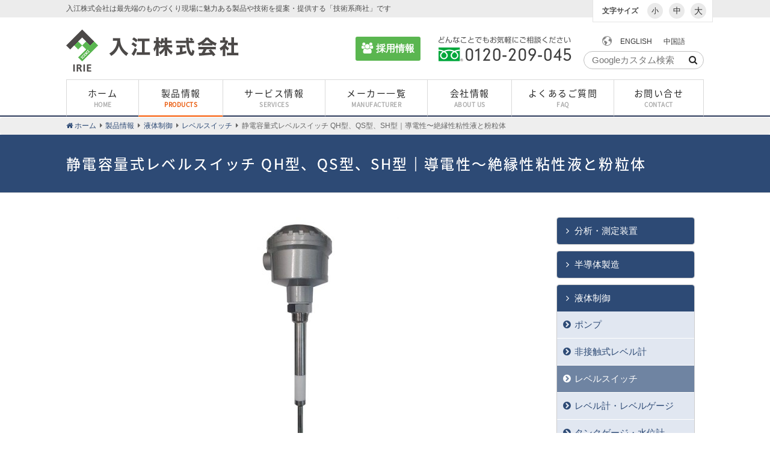

--- FILE ---
content_type: text/html; charset=UTF-8
request_url: https://www.irie.co.jp/products/level_qh_qs_sh/
body_size: 31734
content:
<!DOCTYPE html>
<html dir="ltr" lang="ja" prefix="og:http://ogp.me/ns# fb: http://ogp.me/ns/fb#" class="no-js">
<head>
    <meta charset="UTF-8">
    <meta name="viewport" content="width=device-width, initial-scale=1">
    <link rel="profile" href="http://gmpg.org/xfn/11">
<!-- Google Tag Manager -->
   <script>(function(w,d,s,l,i){w[l]=w[l]||[];w[l].push({'gtm.start':
    new Date().getTime(),event:'gtm.js'});var f=d.getElementsByTagName(s)[0],
    j=d.createElement(s),dl=l!='dataLayer'?'&l='+l:'';j.async=true;j.src=
    'https://www.googletagmanager.com/gtm.js?id='+i+dl;f.parentNode.insertBefore(j,f);
    })(window,document,'script','dataLayer','GTM-K7R9XTS');</script>
    <!-- End Google Tag Manager -->
    <title>静電容量式レベルスイッチ QH型、QS型、SH型｜導電性〜絶縁性粘性液と粉粒体 | 入江株式会社</title>
	<style>img:is([sizes="auto" i], [sizes^="auto," i]) { contain-intrinsic-size: 3000px 1500px }</style>
	
		<!-- All in One SEO 4.8.4.1 - aioseo.com -->
	<meta name="description" content="安価な量産型から特殊設計品まで幅広いバリエーション。 絶縁性高粘度の液体や絶縁性樹脂粉粒体の検出に最適な静電容" />
	<meta name="robots" content="max-image-preview:large" />
	<link rel="canonical" href="https://www.irie.co.jp/products/level_qh_qs_sh/" />
	<meta name="generator" content="All in One SEO (AIOSEO) 4.8.4.1" />
		<script type="application/ld+json" class="aioseo-schema">
			{"@context":"https:\/\/schema.org","@graph":[{"@type":"BreadcrumbList","@id":"https:\/\/www.irie.co.jp\/products\/level_qh_qs_sh\/#breadcrumblist","itemListElement":[{"@type":"ListItem","@id":"https:\/\/www.irie.co.jp#listItem","position":1,"name":"\u30db\u30fc\u30e0","item":"https:\/\/www.irie.co.jp","nextItem":{"@type":"ListItem","@id":"https:\/\/www.irie.co.jp\/products\/#listItem","name":"\u88fd\u54c1\u60c5\u5831"}},{"@type":"ListItem","@id":"https:\/\/www.irie.co.jp\/products\/#listItem","position":2,"name":"\u88fd\u54c1\u60c5\u5831","item":"https:\/\/www.irie.co.jp\/products\/","nextItem":{"@type":"ListItem","@id":"https:\/\/www.irie.co.jp\/products-cat\/liquidcontrol\/#listItem","name":"\u6db2\u4f53\u5236\u5fa1"},"previousItem":{"@type":"ListItem","@id":"https:\/\/www.irie.co.jp#listItem","name":"\u30db\u30fc\u30e0"}},{"@type":"ListItem","@id":"https:\/\/www.irie.co.jp\/products-cat\/liquidcontrol\/#listItem","position":3,"name":"\u6db2\u4f53\u5236\u5fa1","item":"https:\/\/www.irie.co.jp\/products-cat\/liquidcontrol\/","nextItem":{"@type":"ListItem","@id":"https:\/\/www.irie.co.jp\/products-cat\/levelswich\/#listItem","name":"\u30ec\u30d9\u30eb\u30b9\u30a4\u30c3\u30c1"},"previousItem":{"@type":"ListItem","@id":"https:\/\/www.irie.co.jp\/products\/#listItem","name":"\u88fd\u54c1\u60c5\u5831"}},{"@type":"ListItem","@id":"https:\/\/www.irie.co.jp\/products-cat\/levelswich\/#listItem","position":4,"name":"\u30ec\u30d9\u30eb\u30b9\u30a4\u30c3\u30c1","item":"https:\/\/www.irie.co.jp\/products-cat\/levelswich\/","nextItem":{"@type":"ListItem","@id":"https:\/\/www.irie.co.jp\/products\/level_qh_qs_sh\/#listItem","name":"\u9759\u96fb\u5bb9\u91cf\u5f0f\u30ec\u30d9\u30eb\u30b9\u30a4\u30c3\u30c1 QH\u578b\u3001QS\u578b\u3001SH\u578b\uff5c\u5c0e\u96fb\u6027\u301c\u7d76\u7e01\u6027\u7c98\u6027\u6db2\u3068\u7c89\u7c92\u4f53"},"previousItem":{"@type":"ListItem","@id":"https:\/\/www.irie.co.jp\/products-cat\/liquidcontrol\/#listItem","name":"\u6db2\u4f53\u5236\u5fa1"}},{"@type":"ListItem","@id":"https:\/\/www.irie.co.jp\/products\/level_qh_qs_sh\/#listItem","position":5,"name":"\u9759\u96fb\u5bb9\u91cf\u5f0f\u30ec\u30d9\u30eb\u30b9\u30a4\u30c3\u30c1 QH\u578b\u3001QS\u578b\u3001SH\u578b\uff5c\u5c0e\u96fb\u6027\u301c\u7d76\u7e01\u6027\u7c98\u6027\u6db2\u3068\u7c89\u7c92\u4f53","previousItem":{"@type":"ListItem","@id":"https:\/\/www.irie.co.jp\/products-cat\/levelswich\/#listItem","name":"\u30ec\u30d9\u30eb\u30b9\u30a4\u30c3\u30c1"}}]},{"@type":"Organization","@id":"https:\/\/www.irie.co.jp\/#organization","name":"\u5165\u6c5f\u682a\u5f0f\u4f1a\u793e","description":"\u5165\u6c5f\u682a\u5f0f\u4f1a\u793e\u306f\u6700\u5148\u7aef\u306e\u3082\u306e\u3065\u304f\u308a\u73fe\u5834\u306b\u9b45\u529b\u3042\u308b\u88fd\u54c1\u3084\u6280\u8853\u3092\u63d0\u6848\u30fb\u63d0\u4f9b\u3059\u308b\u300c\u6280\u8853\u7cfb\u5546\u793e\u300d\u3067\u3059","url":"https:\/\/www.irie.co.jp\/"},{"@type":"WebPage","@id":"https:\/\/www.irie.co.jp\/products\/level_qh_qs_sh\/#webpage","url":"https:\/\/www.irie.co.jp\/products\/level_qh_qs_sh\/","name":"\u9759\u96fb\u5bb9\u91cf\u5f0f\u30ec\u30d9\u30eb\u30b9\u30a4\u30c3\u30c1 QH\u578b\u3001QS\u578b\u3001SH\u578b\uff5c\u5c0e\u96fb\u6027\u301c\u7d76\u7e01\u6027\u7c98\u6027\u6db2\u3068\u7c89\u7c92\u4f53 | \u5165\u6c5f\u682a\u5f0f\u4f1a\u793e","description":"\u5b89\u4fa1\u306a\u91cf\u7523\u578b\u304b\u3089\u7279\u6b8a\u8a2d\u8a08\u54c1\u307e\u3067\u5e45\u5e83\u3044\u30d0\u30ea\u30a8\u30fc\u30b7\u30e7\u30f3\u3002 \u7d76\u7e01\u6027\u9ad8\u7c98\u5ea6\u306e\u6db2\u4f53\u3084\u7d76\u7e01\u6027\u6a39\u8102\u7c89\u7c92\u4f53\u306e\u691c\u51fa\u306b\u6700\u9069\u306a\u9759\u96fb\u5bb9","inLanguage":"ja","isPartOf":{"@id":"https:\/\/www.irie.co.jp\/#website"},"breadcrumb":{"@id":"https:\/\/www.irie.co.jp\/products\/level_qh_qs_sh\/#breadcrumblist"},"image":{"@type":"ImageObject","url":"https:\/\/www.irie.co.jp\/wp-content\/uploads\/2020\/04\/level_qh_qs_sh.jpg","@id":"https:\/\/www.irie.co.jp\/products\/level_qh_qs_sh\/#mainImage","width":400,"height":400,"caption":"\u9759\u96fb\u5bb9\u91cf\u5f0f\u30ec\u30d9\u30eb\u30b9\u30a4\u30c3\u30c1\u3000QH\u578b\u3000QS \u578b\u3000SH \u578b"},"primaryImageOfPage":{"@id":"https:\/\/www.irie.co.jp\/products\/level_qh_qs_sh\/#mainImage"},"datePublished":"2020-04-13T13:00:34+09:00","dateModified":"2025-04-17T11:17:06+09:00"},{"@type":"WebSite","@id":"https:\/\/www.irie.co.jp\/#website","url":"https:\/\/www.irie.co.jp\/","name":"\u5165\u6c5f\u682a\u5f0f\u4f1a\u793e","description":"\u5165\u6c5f\u682a\u5f0f\u4f1a\u793e\u306f\u6700\u5148\u7aef\u306e\u3082\u306e\u3065\u304f\u308a\u73fe\u5834\u306b\u9b45\u529b\u3042\u308b\u88fd\u54c1\u3084\u6280\u8853\u3092\u63d0\u6848\u30fb\u63d0\u4f9b\u3059\u308b\u300c\u6280\u8853\u7cfb\u5546\u793e\u300d\u3067\u3059","inLanguage":"ja","publisher":{"@id":"https:\/\/www.irie.co.jp\/#organization"}}]}
		</script>
		<!-- All in One SEO -->

<link rel='dns-prefetch' href='//webfonts.xserver.jp' />
<link rel='dns-prefetch' href='//www.google.com' />
<link rel="alternate" type="application/rss+xml" title="入江株式会社 &raquo; フィード" href="https://www.irie.co.jp/feed/" />
<link rel="alternate" type="application/rss+xml" title="入江株式会社 &raquo; コメントフィード" href="https://www.irie.co.jp/comments/feed/" />
<script type="text/javascript">
/* <![CDATA[ */
window._wpemojiSettings = {"baseUrl":"https:\/\/s.w.org\/images\/core\/emoji\/16.0.1\/72x72\/","ext":".png","svgUrl":"https:\/\/s.w.org\/images\/core\/emoji\/16.0.1\/svg\/","svgExt":".svg","source":{"concatemoji":"https:\/\/www.irie.co.jp\/wp-includes\/js\/wp-emoji-release.min.js?ver=6.8.2"}};
/*! This file is auto-generated */
!function(s,n){var o,i,e;function c(e){try{var t={supportTests:e,timestamp:(new Date).valueOf()};sessionStorage.setItem(o,JSON.stringify(t))}catch(e){}}function p(e,t,n){e.clearRect(0,0,e.canvas.width,e.canvas.height),e.fillText(t,0,0);var t=new Uint32Array(e.getImageData(0,0,e.canvas.width,e.canvas.height).data),a=(e.clearRect(0,0,e.canvas.width,e.canvas.height),e.fillText(n,0,0),new Uint32Array(e.getImageData(0,0,e.canvas.width,e.canvas.height).data));return t.every(function(e,t){return e===a[t]})}function u(e,t){e.clearRect(0,0,e.canvas.width,e.canvas.height),e.fillText(t,0,0);for(var n=e.getImageData(16,16,1,1),a=0;a<n.data.length;a++)if(0!==n.data[a])return!1;return!0}function f(e,t,n,a){switch(t){case"flag":return n(e,"\ud83c\udff3\ufe0f\u200d\u26a7\ufe0f","\ud83c\udff3\ufe0f\u200b\u26a7\ufe0f")?!1:!n(e,"\ud83c\udde8\ud83c\uddf6","\ud83c\udde8\u200b\ud83c\uddf6")&&!n(e,"\ud83c\udff4\udb40\udc67\udb40\udc62\udb40\udc65\udb40\udc6e\udb40\udc67\udb40\udc7f","\ud83c\udff4\u200b\udb40\udc67\u200b\udb40\udc62\u200b\udb40\udc65\u200b\udb40\udc6e\u200b\udb40\udc67\u200b\udb40\udc7f");case"emoji":return!a(e,"\ud83e\udedf")}return!1}function g(e,t,n,a){var r="undefined"!=typeof WorkerGlobalScope&&self instanceof WorkerGlobalScope?new OffscreenCanvas(300,150):s.createElement("canvas"),o=r.getContext("2d",{willReadFrequently:!0}),i=(o.textBaseline="top",o.font="600 32px Arial",{});return e.forEach(function(e){i[e]=t(o,e,n,a)}),i}function t(e){var t=s.createElement("script");t.src=e,t.defer=!0,s.head.appendChild(t)}"undefined"!=typeof Promise&&(o="wpEmojiSettingsSupports",i=["flag","emoji"],n.supports={everything:!0,everythingExceptFlag:!0},e=new Promise(function(e){s.addEventListener("DOMContentLoaded",e,{once:!0})}),new Promise(function(t){var n=function(){try{var e=JSON.parse(sessionStorage.getItem(o));if("object"==typeof e&&"number"==typeof e.timestamp&&(new Date).valueOf()<e.timestamp+604800&&"object"==typeof e.supportTests)return e.supportTests}catch(e){}return null}();if(!n){if("undefined"!=typeof Worker&&"undefined"!=typeof OffscreenCanvas&&"undefined"!=typeof URL&&URL.createObjectURL&&"undefined"!=typeof Blob)try{var e="postMessage("+g.toString()+"("+[JSON.stringify(i),f.toString(),p.toString(),u.toString()].join(",")+"));",a=new Blob([e],{type:"text/javascript"}),r=new Worker(URL.createObjectURL(a),{name:"wpTestEmojiSupports"});return void(r.onmessage=function(e){c(n=e.data),r.terminate(),t(n)})}catch(e){}c(n=g(i,f,p,u))}t(n)}).then(function(e){for(var t in e)n.supports[t]=e[t],n.supports.everything=n.supports.everything&&n.supports[t],"flag"!==t&&(n.supports.everythingExceptFlag=n.supports.everythingExceptFlag&&n.supports[t]);n.supports.everythingExceptFlag=n.supports.everythingExceptFlag&&!n.supports.flag,n.DOMReady=!1,n.readyCallback=function(){n.DOMReady=!0}}).then(function(){return e}).then(function(){var e;n.supports.everything||(n.readyCallback(),(e=n.source||{}).concatemoji?t(e.concatemoji):e.wpemoji&&e.twemoji&&(t(e.twemoji),t(e.wpemoji)))}))}((window,document),window._wpemojiSettings);
/* ]]> */
</script>
<style id='wp-emoji-styles-inline-css' type='text/css'>

	img.wp-smiley, img.emoji {
		display: inline !important;
		border: none !important;
		box-shadow: none !important;
		height: 1em !important;
		width: 1em !important;
		margin: 0 0.07em !important;
		vertical-align: -0.1em !important;
		background: none !important;
		padding: 0 !important;
	}
</style>
<link rel='stylesheet' id='wp-block-library-css' href='https://www.irie.co.jp/wp-includes/css/dist/block-library/style.min.css?ver=6.8.2' type='text/css' media='all' />
<style id='classic-theme-styles-inline-css' type='text/css'>
/*! This file is auto-generated */
.wp-block-button__link{color:#fff;background-color:#32373c;border-radius:9999px;box-shadow:none;text-decoration:none;padding:calc(.667em + 2px) calc(1.333em + 2px);font-size:1.125em}.wp-block-file__button{background:#32373c;color:#fff;text-decoration:none}
</style>
<style id='global-styles-inline-css' type='text/css'>
:root{--wp--preset--aspect-ratio--square: 1;--wp--preset--aspect-ratio--4-3: 4/3;--wp--preset--aspect-ratio--3-4: 3/4;--wp--preset--aspect-ratio--3-2: 3/2;--wp--preset--aspect-ratio--2-3: 2/3;--wp--preset--aspect-ratio--16-9: 16/9;--wp--preset--aspect-ratio--9-16: 9/16;--wp--preset--color--black: #000000;--wp--preset--color--cyan-bluish-gray: #abb8c3;--wp--preset--color--white: #ffffff;--wp--preset--color--pale-pink: #f78da7;--wp--preset--color--vivid-red: #cf2e2e;--wp--preset--color--luminous-vivid-orange: #ff6900;--wp--preset--color--luminous-vivid-amber: #fcb900;--wp--preset--color--light-green-cyan: #7bdcb5;--wp--preset--color--vivid-green-cyan: #00d084;--wp--preset--color--pale-cyan-blue: #8ed1fc;--wp--preset--color--vivid-cyan-blue: #0693e3;--wp--preset--color--vivid-purple: #9b51e0;--wp--preset--gradient--vivid-cyan-blue-to-vivid-purple: linear-gradient(135deg,rgba(6,147,227,1) 0%,rgb(155,81,224) 100%);--wp--preset--gradient--light-green-cyan-to-vivid-green-cyan: linear-gradient(135deg,rgb(122,220,180) 0%,rgb(0,208,130) 100%);--wp--preset--gradient--luminous-vivid-amber-to-luminous-vivid-orange: linear-gradient(135deg,rgba(252,185,0,1) 0%,rgba(255,105,0,1) 100%);--wp--preset--gradient--luminous-vivid-orange-to-vivid-red: linear-gradient(135deg,rgba(255,105,0,1) 0%,rgb(207,46,46) 100%);--wp--preset--gradient--very-light-gray-to-cyan-bluish-gray: linear-gradient(135deg,rgb(238,238,238) 0%,rgb(169,184,195) 100%);--wp--preset--gradient--cool-to-warm-spectrum: linear-gradient(135deg,rgb(74,234,220) 0%,rgb(151,120,209) 20%,rgb(207,42,186) 40%,rgb(238,44,130) 60%,rgb(251,105,98) 80%,rgb(254,248,76) 100%);--wp--preset--gradient--blush-light-purple: linear-gradient(135deg,rgb(255,206,236) 0%,rgb(152,150,240) 100%);--wp--preset--gradient--blush-bordeaux: linear-gradient(135deg,rgb(254,205,165) 0%,rgb(254,45,45) 50%,rgb(107,0,62) 100%);--wp--preset--gradient--luminous-dusk: linear-gradient(135deg,rgb(255,203,112) 0%,rgb(199,81,192) 50%,rgb(65,88,208) 100%);--wp--preset--gradient--pale-ocean: linear-gradient(135deg,rgb(255,245,203) 0%,rgb(182,227,212) 50%,rgb(51,167,181) 100%);--wp--preset--gradient--electric-grass: linear-gradient(135deg,rgb(202,248,128) 0%,rgb(113,206,126) 100%);--wp--preset--gradient--midnight: linear-gradient(135deg,rgb(2,3,129) 0%,rgb(40,116,252) 100%);--wp--preset--font-size--small: 13px;--wp--preset--font-size--medium: 20px;--wp--preset--font-size--large: 36px;--wp--preset--font-size--x-large: 42px;--wp--preset--spacing--20: 0.44rem;--wp--preset--spacing--30: 0.67rem;--wp--preset--spacing--40: 1rem;--wp--preset--spacing--50: 1.5rem;--wp--preset--spacing--60: 2.25rem;--wp--preset--spacing--70: 3.38rem;--wp--preset--spacing--80: 5.06rem;--wp--preset--shadow--natural: 6px 6px 9px rgba(0, 0, 0, 0.2);--wp--preset--shadow--deep: 12px 12px 50px rgba(0, 0, 0, 0.4);--wp--preset--shadow--sharp: 6px 6px 0px rgba(0, 0, 0, 0.2);--wp--preset--shadow--outlined: 6px 6px 0px -3px rgba(255, 255, 255, 1), 6px 6px rgba(0, 0, 0, 1);--wp--preset--shadow--crisp: 6px 6px 0px rgba(0, 0, 0, 1);}:where(.is-layout-flex){gap: 0.5em;}:where(.is-layout-grid){gap: 0.5em;}body .is-layout-flex{display: flex;}.is-layout-flex{flex-wrap: wrap;align-items: center;}.is-layout-flex > :is(*, div){margin: 0;}body .is-layout-grid{display: grid;}.is-layout-grid > :is(*, div){margin: 0;}:where(.wp-block-columns.is-layout-flex){gap: 2em;}:where(.wp-block-columns.is-layout-grid){gap: 2em;}:where(.wp-block-post-template.is-layout-flex){gap: 1.25em;}:where(.wp-block-post-template.is-layout-grid){gap: 1.25em;}.has-black-color{color: var(--wp--preset--color--black) !important;}.has-cyan-bluish-gray-color{color: var(--wp--preset--color--cyan-bluish-gray) !important;}.has-white-color{color: var(--wp--preset--color--white) !important;}.has-pale-pink-color{color: var(--wp--preset--color--pale-pink) !important;}.has-vivid-red-color{color: var(--wp--preset--color--vivid-red) !important;}.has-luminous-vivid-orange-color{color: var(--wp--preset--color--luminous-vivid-orange) !important;}.has-luminous-vivid-amber-color{color: var(--wp--preset--color--luminous-vivid-amber) !important;}.has-light-green-cyan-color{color: var(--wp--preset--color--light-green-cyan) !important;}.has-vivid-green-cyan-color{color: var(--wp--preset--color--vivid-green-cyan) !important;}.has-pale-cyan-blue-color{color: var(--wp--preset--color--pale-cyan-blue) !important;}.has-vivid-cyan-blue-color{color: var(--wp--preset--color--vivid-cyan-blue) !important;}.has-vivid-purple-color{color: var(--wp--preset--color--vivid-purple) !important;}.has-black-background-color{background-color: var(--wp--preset--color--black) !important;}.has-cyan-bluish-gray-background-color{background-color: var(--wp--preset--color--cyan-bluish-gray) !important;}.has-white-background-color{background-color: var(--wp--preset--color--white) !important;}.has-pale-pink-background-color{background-color: var(--wp--preset--color--pale-pink) !important;}.has-vivid-red-background-color{background-color: var(--wp--preset--color--vivid-red) !important;}.has-luminous-vivid-orange-background-color{background-color: var(--wp--preset--color--luminous-vivid-orange) !important;}.has-luminous-vivid-amber-background-color{background-color: var(--wp--preset--color--luminous-vivid-amber) !important;}.has-light-green-cyan-background-color{background-color: var(--wp--preset--color--light-green-cyan) !important;}.has-vivid-green-cyan-background-color{background-color: var(--wp--preset--color--vivid-green-cyan) !important;}.has-pale-cyan-blue-background-color{background-color: var(--wp--preset--color--pale-cyan-blue) !important;}.has-vivid-cyan-blue-background-color{background-color: var(--wp--preset--color--vivid-cyan-blue) !important;}.has-vivid-purple-background-color{background-color: var(--wp--preset--color--vivid-purple) !important;}.has-black-border-color{border-color: var(--wp--preset--color--black) !important;}.has-cyan-bluish-gray-border-color{border-color: var(--wp--preset--color--cyan-bluish-gray) !important;}.has-white-border-color{border-color: var(--wp--preset--color--white) !important;}.has-pale-pink-border-color{border-color: var(--wp--preset--color--pale-pink) !important;}.has-vivid-red-border-color{border-color: var(--wp--preset--color--vivid-red) !important;}.has-luminous-vivid-orange-border-color{border-color: var(--wp--preset--color--luminous-vivid-orange) !important;}.has-luminous-vivid-amber-border-color{border-color: var(--wp--preset--color--luminous-vivid-amber) !important;}.has-light-green-cyan-border-color{border-color: var(--wp--preset--color--light-green-cyan) !important;}.has-vivid-green-cyan-border-color{border-color: var(--wp--preset--color--vivid-green-cyan) !important;}.has-pale-cyan-blue-border-color{border-color: var(--wp--preset--color--pale-cyan-blue) !important;}.has-vivid-cyan-blue-border-color{border-color: var(--wp--preset--color--vivid-cyan-blue) !important;}.has-vivid-purple-border-color{border-color: var(--wp--preset--color--vivid-purple) !important;}.has-vivid-cyan-blue-to-vivid-purple-gradient-background{background: var(--wp--preset--gradient--vivid-cyan-blue-to-vivid-purple) !important;}.has-light-green-cyan-to-vivid-green-cyan-gradient-background{background: var(--wp--preset--gradient--light-green-cyan-to-vivid-green-cyan) !important;}.has-luminous-vivid-amber-to-luminous-vivid-orange-gradient-background{background: var(--wp--preset--gradient--luminous-vivid-amber-to-luminous-vivid-orange) !important;}.has-luminous-vivid-orange-to-vivid-red-gradient-background{background: var(--wp--preset--gradient--luminous-vivid-orange-to-vivid-red) !important;}.has-very-light-gray-to-cyan-bluish-gray-gradient-background{background: var(--wp--preset--gradient--very-light-gray-to-cyan-bluish-gray) !important;}.has-cool-to-warm-spectrum-gradient-background{background: var(--wp--preset--gradient--cool-to-warm-spectrum) !important;}.has-blush-light-purple-gradient-background{background: var(--wp--preset--gradient--blush-light-purple) !important;}.has-blush-bordeaux-gradient-background{background: var(--wp--preset--gradient--blush-bordeaux) !important;}.has-luminous-dusk-gradient-background{background: var(--wp--preset--gradient--luminous-dusk) !important;}.has-pale-ocean-gradient-background{background: var(--wp--preset--gradient--pale-ocean) !important;}.has-electric-grass-gradient-background{background: var(--wp--preset--gradient--electric-grass) !important;}.has-midnight-gradient-background{background: var(--wp--preset--gradient--midnight) !important;}.has-small-font-size{font-size: var(--wp--preset--font-size--small) !important;}.has-medium-font-size{font-size: var(--wp--preset--font-size--medium) !important;}.has-large-font-size{font-size: var(--wp--preset--font-size--large) !important;}.has-x-large-font-size{font-size: var(--wp--preset--font-size--x-large) !important;}
:where(.wp-block-post-template.is-layout-flex){gap: 1.25em;}:where(.wp-block-post-template.is-layout-grid){gap: 1.25em;}
:where(.wp-block-columns.is-layout-flex){gap: 2em;}:where(.wp-block-columns.is-layout-grid){gap: 2em;}
:root :where(.wp-block-pullquote){font-size: 1.5em;line-height: 1.6;}
</style>
<link rel='stylesheet' id='biz-cal-style-css' href='https://www.irie.co.jp/wp-content/plugins/biz-calendar_disabled/biz-cal.css?ver=2.2.0' type='text/css' media='all' />
<link rel='stylesheet' id='dnd-upload-cf7-css' href='https://www.irie.co.jp/wp-content/plugins/drag-and-drop-multiple-file-upload-contact-form-7/assets/css/dnd-upload-cf7.css?ver=1.3.9.0' type='text/css' media='all' />
<link rel='stylesheet' id='contact-form-7-css' href='https://www.irie.co.jp/wp-content/plugins/contact-form-7/includes/css/styles.css?ver=6.1.1' type='text/css' media='all' />
<link rel='stylesheet' id='nbcpf-intlTelInput-style-css' href='https://www.irie.co.jp/wp-content/plugins/country-phone-field-contact-form-7/assets/css/intlTelInput.min.css?ver=6.8.2' type='text/css' media='all' />
<link rel='stylesheet' id='nbcpf-countryFlag-style-css' href='https://www.irie.co.jp/wp-content/plugins/country-phone-field-contact-form-7/assets/css/countrySelect.min.css?ver=6.8.2' type='text/css' media='all' />
<link rel='stylesheet' id='theme-my-login-css' href='https://www.irie.co.jp/wp-content/plugins/theme-my-login7/assets/styles/theme-my-login.min.css?ver=7.0.13' type='text/css' media='all' />
<link rel='stylesheet' id='theme-style-css' href='https://www.irie.co.jp/wp-content/themes/irie/style.css?ver=6.8.2' type='text/css' media='all' />
<link rel='stylesheet' id='fancybox-css' href='https://www.irie.co.jp/wp-content/plugins/easy-fancybox/fancybox/1.5.4/jquery.fancybox.min.css?ver=6.8.2' type='text/css' media='screen' />
<link rel='stylesheet' id='zcffront-jquery-ui-css' href='https://www.irie.co.jp/wp-content/plugins/zoho-crm-forms/assets/css/jquery-ui.css?ver=6.8.2' type='text/css' media='all' />
<link rel='stylesheet' id='zcffront-end-styles-css' href='https://www.irie.co.jp/wp-content/plugins/zoho-crm-forms/assets/css/frontendstyles.css?ver=6.8.2' type='text/css' media='all' />
<script type="text/javascript" src="https://www.irie.co.jp/wp-includes/js/jquery/jquery.min.js?ver=3.7.1" id="jquery-core-js"></script>
<script type="text/javascript" src="https://www.irie.co.jp/wp-includes/js/jquery/jquery-migrate.min.js?ver=3.4.1" id="jquery-migrate-js"></script>
<script type="text/javascript" src="//webfonts.xserver.jp/js/xserver.js?ver=1.1.1" id="typesquare_std-js"></script>
<script type="text/javascript" id="biz-cal-script-js-extra">
/* <![CDATA[ */
var bizcalOptions = {"holiday_title":"\u571f\u65e5\u795d\u796d\u65e5\u304a\u3088\u3073\u4f1a\u793e\u4f11\u696d\u65e5","sun":"on","sat":"on","holiday":"on","temp_holidays":"2019-01-01\r\n2019-01-02\r\n2019-01-03\r\n2019-01-04\r\n2019-02-11\r\n2019-03-21\r\n2019-04-29\r\n2019-04-30\r\n2019-05-01\r\n2019-05-02\r\n2019-05-03\r\n2019-05-06\r\n2019-07-15\r\n2019-08-12\r\n2019-08-13\r\n2019-08-14\r\n2019-09-16\r\n2019-09-23\r\n2019-10-14\r\n2019-10-22\r\n2019-11-04\r\n2019-11-23\r\n2019-12-30\r\n2019-12-31\r\n2020-01-01\r\n2020-01-02\r\n2020-01-03\r\n2020-01-13\r\n2020-02-10\r\n2020-02-11\r\n2020-02-24\r\n2020-03-20\r\n2020-04-29\r\n2020-05-03\r\n2020-05-04\r\n2020-05-05\r\n2020-05-06\r\n2020-07-23\r\n2020-07-24\r\n2020-08-10\r\n2020-08-13\r\n2020-08-14\r\n2020-09-21\r\n2020-09-22\r\n2020-11-03\r\n2020-11-23\r\n2020-12-30\r\n2020-12-31\r\n2021-01-01\r\n2021-01-02\r\n2021-01-03\r\n2021-01-04\r\n2021-01-11\r\n2021-02-11\r\n2021-02-23\r\n2021-03-20\r\n2021-04-29\r\n2021-05-03\r\n2021-05-04\r\n2021-05-05\r\n2021-07-22\r\n2021-07-23\r\n2021-08-09\r\n2021-08-12\r\n2021-08-13\r\n2021-09-20\r\n2021-09-23\r\n2021-11-03\r\n2021-11-23\r\n2021-12-30\r\n2021-12-31\r\n2022-01-03\r\n2022-01-04\r\n2022-01-10\r\n2022-02-11\r\n2022-02-23\r\n2022-03-21\r\n2022-04-29\r\n2022-05-03\r\n2022-05-04\r\n2022-05-05\r\n2022-07-18\r\n2022-08-11\r\n2022-08-12\r\n2022-08-15\r\n2022-09-19\r\n2022-09-23\r\n2022-10-10\r\n2022-11-03\r\n2022-11-23\r\n2022-12-30\r\n2023-01-02\r\n2023-01-03\r\n2023-01-04\r\n2023-01-09\r\n2023-02-23\r\n2023-03-21\r\n2023-05-03\r\n2023-05-04\r\n2023-05-05\r\n2023-07-17\r\n2023-08-11\r\n2023-08-14\r\n2023-08-15\r\n2023-09-18\r\n2023-10-09\r\n2023-11-03\r\n2023-11-23\r\n2024-01-01\r\n2024-01-02\r\n2024-01-03\r\n2024-01-04\r\n2024-01-08\r\n2024-02-12\r\n2024-02-23\r\n2024-03-20\r\n2024-04-29\r\n2024-05-03\r\n2024-05-06\r\n2024-07-15\r\n2024-08-12\r\n2024-08-14\r\n2024-08-15\r\n2024-09-16\r\n2024-09-23\r\n2024-10-14\r\n2024-11-04\r\n2024-12-30\r\n2024-12-31\r\n2025-01-01\r\n2025-01-02\r\n2025-01-03\r\n2025-01-13\r\n2025-02-11\r\n2025-02-24\r\n2025-03-20\r\n2025-04-29\r\n2025-05-05\r\n2025-05-06\r\n2025-07-11\r\n2025-07-21\r\n2025-08-11\r\n2025-08-14\r\n2025-08-15\r\n2025-09-15\r\n2025-09-23\r\n2025-10-13\r\n2025-11-03\r\n2025-11-24\r\n2025-12-30\r\n2025-12-31\r\n2026-01-01\r\n2026-01-02\r\n2026-01-12\r\n2026-02-11\r\n2026-02-23\r\n2026-03-20","temp_weekdays":"2022-06-25\r\n2022-09-24\r\n2022-12-24\r\n","eventday_title":"\u793e\u5185\u7814\u4fee\u306e\u305f\u3081\u4f11\u696d\u3057\u307e\u3059","eventday_url":"","eventdays":"2019-06-14\r\n2020-10-16\r\n2021-12-17\r\n2023-03-10\r\n2024-03-08\r\n2025-03-07\r\n2025-07-11\r\n2026-03-06","month_limit":"\u6307\u5b9a","nextmonthlimit":"12","prevmonthlimit":"12","plugindir":"https:\/\/www.irie.co.jp\/wp-content\/plugins\/biz-calendar_disabled\/","national_holiday":""};
/* ]]> */
</script>
<script type="text/javascript" src="https://www.irie.co.jp/wp-content/plugins/biz-calendar_disabled/calendar.js?ver=2.2.0" id="biz-cal-script-js"></script>
<script type="text/javascript" src="https://www.google.com/recaptcha/api.js?hl=ja&amp;ver=6.8.2" id="recaptcha-js"></script>
<script type="text/javascript" src="https://www.irie.co.jp/wp-includes/js/jquery/ui/core.min.js?ver=1.13.3" id="jquery-ui-core-js"></script>
<script type="text/javascript" src="https://www.irie.co.jp/wp-includes/js/jquery/ui/datepicker.min.js?ver=1.13.3" id="jquery-ui-datepicker-js"></script>
<script type="text/javascript" id="jquery-ui-datepicker-js-after">
/* <![CDATA[ */
jQuery(function(jQuery){jQuery.datepicker.setDefaults({"closeText":"\u9589\u3058\u308b","currentText":"\u4eca\u65e5","monthNames":["1\u6708","2\u6708","3\u6708","4\u6708","5\u6708","6\u6708","7\u6708","8\u6708","9\u6708","10\u6708","11\u6708","12\u6708"],"monthNamesShort":["1\u6708","2\u6708","3\u6708","4\u6708","5\u6708","6\u6708","7\u6708","8\u6708","9\u6708","10\u6708","11\u6708","12\u6708"],"nextText":"\u6b21","prevText":"\u524d","dayNames":["\u65e5\u66dc\u65e5","\u6708\u66dc\u65e5","\u706b\u66dc\u65e5","\u6c34\u66dc\u65e5","\u6728\u66dc\u65e5","\u91d1\u66dc\u65e5","\u571f\u66dc\u65e5"],"dayNamesShort":["\u65e5","\u6708","\u706b","\u6c34","\u6728","\u91d1","\u571f"],"dayNamesMin":["\u65e5","\u6708","\u706b","\u6c34","\u6728","\u91d1","\u571f"],"dateFormat":"yy\u5e74mm\u6708d\u65e5","firstDay":1,"isRTL":false});});
/* ]]> */
</script>
<script type="text/javascript" src="https://www.irie.co.jp/wp-content/plugins/zoho-crm-forms/assets/js/zcga.js?ver=1.7.8.0" id="zcga.js-js"></script>
<script type="text/javascript" id="zxcvbn-async-js-extra">
/* <![CDATA[ */
var _zxcvbnSettings = {"src":"https:\/\/www.irie.co.jp\/wp-includes\/js\/zxcvbn.min.js"};
/* ]]> */
</script>
<script type="text/javascript" src="https://www.irie.co.jp/wp-includes/js/zxcvbn-async.min.js?ver=1.0" id="zxcvbn-async-js"></script>
<link rel="https://api.w.org/" href="https://www.irie.co.jp/wp-json/" /><link rel="EditURI" type="application/rsd+xml" title="RSD" href="https://www.irie.co.jp/xmlrpc.php?rsd" />
<meta name="generator" content="WordPress 6.8.2" />
<link rel='shortlink' href='https://www.irie.co.jp/?p=12453' />
<link rel="alternate" title="oEmbed (JSON)" type="application/json+oembed" href="https://www.irie.co.jp/wp-json/oembed/1.0/embed?url=https%3A%2F%2Fwww.irie.co.jp%2Fproducts%2Flevel_qh_qs_sh%2F" />
<link rel="alternate" title="oEmbed (XML)" type="text/xml+oembed" href="https://www.irie.co.jp/wp-json/oembed/1.0/embed?url=https%3A%2F%2Fwww.irie.co.jp%2Fproducts%2Flevel_qh_qs_sh%2F&#038;format=xml" />
<style type="text/css">.broken_link, a.broken_link {
	text-decoration: line-through;
}</style><link rel="icon" href="https://www.irie.co.jp/wp-content/uploads/2023/04/4f809cb134fb12bdf4edf0c5e3cbf84a-150x150.png" sizes="32x32" />
<link rel="icon" href="https://www.irie.co.jp/wp-content/uploads/2023/04/4f809cb134fb12bdf4edf0c5e3cbf84a.png" sizes="192x192" />
<link rel="apple-touch-icon" href="https://www.irie.co.jp/wp-content/uploads/2023/04/4f809cb134fb12bdf4edf0c5e3cbf84a.png" />
<meta name="msapplication-TileImage" content="https://www.irie.co.jp/wp-content/uploads/2023/04/4f809cb134fb12bdf4edf0c5e3cbf84a.png" />
<style>
		.tml .tml-errors.alert{list-style:none;margin:0 0 20px;padding:15px;border-radius:4px}
		.tml .tml-errors.alert li+li{margin-top:6px}
		.tml .tml-errors {display:none !important}
		.tml form > .req {display:none}
	</style>		<style type="text/css" id="wp-custom-css">
			#headbox-bg{
display: none !important;
}

.metaslider {
	padding-top:.9rem;
	padding-bottom:.9rem;
}		</style>
			<link rel="shortcut icon" href="https://www.irie.co.jp/wp-content/uploads/2021/05/IRIE_1.png">
</head>

<body class="wp-singular products-template-default single single-products postid-12453 wp-theme-irie metaslider-plugin">
    <!-- Google Tag Manager (noscript) -->
    <noscript><iframe src="https://www.googletagmanager.com/ns.html?id=GTM-K7R9XTS"
    height="0" width="0" style="display:none;visibility:hidden"></iframe></noscript>
    <!-- End Google Tag Manager (noscript) -->
    <div class="wrapper">
        <!-- headerContainer -->
        <header class="headerContainer">
            <div class="headerBar">
                <div class="container">
                    <div class="description">入江株式会社は最先端のものづくり現場に魅力ある製品や技術を提案・提供する「技術系商社」です</div>
                    <div class="fontsize">
                        <div class="fontsize__label">文字サイズ</div>
                        <div class="fontsize__small"><a href="#" title="小">小</a></div>
                        <div class="fontsize__medium"><a href="#" title="中">中</a></div>
                        <div class="fontsize__large"><a href="#" title="大">大</a></div>
                        </ul>
                    </div>
                </div>
            </div>
            <div class="headerContainer__main">
                <div class="container">
                    <div class="logo"><a href="https://www.irie.co.jp/">入江株式会社</a></div>
                    <div class="recruit"><a href="https://irie-recruit.jp/" target="_blank"><i class="fa fa-users"></i>採用情報</a></div>
                    <div class="tel">どんなことでもお気軽にご相談ください　0120-209-045</div>
                    <div class="util">
                        <div class="lang">
                            <a href="https://www.irie.co.jp/en/" title="to English Site">ENGLISH</a>
                            <a href="https://www.irie.co.jp/zh/" title="to Chinese Site">中国語</a>
                        </div>
                        <div class="site-search">
                            <form action="https://www.google.com/search" method="get" name="search" style="margin:0px; padding:0px;">
                                <input name="hl" type="hidden" id="hl" value="ja" />
                                <input name="as_sitesearch" type="hidden" id="as_sitesearch" value="http://www.irie.co.jp/" />
                                <input type="search" class="search_input" name="q" id="q" placeholder="Googleカスタム検索" />
                                <button><i class="fa fa-search"></i></button>
                            </form>
                        </div>
                    </div>
                </div>
            </div>
        </header>
        <!-- /headerContainer -->

        <!-- navGlobal -->
        <nav class="navGlobal">
            <div class="container">
                <button class="offcanvasToggle">
                    <div class="icon">
                        <span></span>
                        <span></span>
                        <span></span>
                    </div>
                    <div class="label">メニュー</div>
                </button>
                <div class="menu">
                    <div class="menu--inner">
                        <header>
                            <button class="menu-close">
                                <div class="icon">
                                    <span></span>
                                    <span></span>
                                </div>
                                <div class="label">閉じる</div>
                            </button>
                        </header>
                        <ul>
                            <li class="btn-home">
                                <a href="https://www.irie.co.jp/">
                                    <span class="name">ホーム</span>
                                    <span class="label">HOME</span>
                                </a>
                            </li>
                            <li class="btn-products menu-mega current">
                                <a href="https://www.irie.co.jp/products/">
                                    <span class="name">製品情報</span>
                                    <span class="label">PRODUCTS</span>
                                </a>

                                <div class="menu-mega-wrapper">
                                    <div class="container">
                                        <ul class="sub-menu"><li class="active"><a href="https://www.irie.co.jp/products-cat/measurementdevice/"  data-target="menu-0">分析・測定装置</a></li><li><a href="https://www.irie.co.jp/products-cat/semiconductor/"  data-target="menu-1">半導体製造</a></li><li><a href="https://www.irie.co.jp/products-cat/liquidcontrol/"  data-target="menu-2">液体制御</a></li><li><a href="https://www.irie.co.jp/products-cat/lifescience/"  data-target="menu-3">ライフサイエンス</a></li><li><a href="https://www.irie.co.jp/products-cat/foodmanufacture/"  data-target="menu-4">食品製造</a></li><li><a href="https://www.irie.co.jp/products-cat/gascontrol/"  data-target="menu-5">気体制御</a></li><li><a href="https://www.irie.co.jp/products-cat/temperature-humiditycontrol/"  data-target="menu-6">温度・湿度制御</a></li><li><a href="https://www.irie.co.jp/products-cat/opticalperipheral/"  data-target="menu-7">ランプ・光源・光学部品</a></li><li><a href="https://www.irie.co.jp/products-cat/inorganicmaterial/"  data-target="menu-8">無機材料・素材</a></li><li><a href="https://www.irie.co.jp/products-cat/bcpsupplies/"  data-target="menu-9">BCP用製品</a></li><li><a href="https://www.irie.co.jp/products-cat/environment/"  data-target="menu-10">環境・規制対応</a></li><li><a href="https://www.irie.co.jp/products-cat/analytics/"  data-target="menu-11">受託分析・実験支援</a></li><li><a href="https://www.irie.co.jp/products-cat/miscellaneous/"  data-target="menu-12">その他</a></li></ul><div class="grand-sub-menu"><ul id="menu-0"><li><a href="https://www.irie.co.jp/products-cat/colorimeter/"  data-target="menu-13"><div class="thumb"><img width="150" height="150" src="https://www.irie.co.jp/wp-content/uploads/2022/12/colorimeter_cana-3130.png" class="attachment-full size-full" alt="比色計 濁度の測定" decoding="async" /></div><div class="title">比色計</div></a></li><li><a href="https://www.irie.co.jp/products-cat/other-analyzer/"  data-target="menu-13"><div class="thumb"><img width="550" height="550" src="https://www.irie.co.jp/wp-content/uploads/2017/05/oeg_47.jpg" class="attachment-full size-full" alt="" decoding="async" fetchpriority="high" srcset="https://www.irie.co.jp/wp-content/uploads/2017/05/oeg_47.jpg 550w, https://www.irie.co.jp/wp-content/uploads/2017/05/oeg_47-150x150.jpg 150w, https://www.irie.co.jp/wp-content/uploads/2017/05/oeg_47-300x300.jpg 300w" sizes="(max-width: 550px) 100vw, 550px" /></div><div class="title">測定装置その他</div></a></li><li><a href="https://www.irie.co.jp/products-cat/electronicmicroscope/"  data-target="menu-13"><div class="thumb"><img width="461" height="400" src="https://www.irie.co.jp/wp-content/uploads/2019/09/lvem5-e1568960971335.png" class="attachment-full size-full" alt="LVEM5　卓上型低電圧電子顕微鏡" decoding="async" /></div><div class="title">透過型電子顕微鏡（TEM）</div></a></li><li><a href="https://www.irie.co.jp/products-cat/illuminometer/"  data-target="menu-13"><div class="thumb"><img width="240" height="240" src="https://www.irie.co.jp/wp-content/uploads/2017/05/R_IM-600-1.jpg" class="attachment-full size-full" alt="" decoding="async" srcset="https://www.irie.co.jp/wp-content/uploads/2017/05/R_IM-600-1.jpg 240w, https://www.irie.co.jp/wp-content/uploads/2017/05/R_IM-600-1-150x150.jpg 150w" sizes="(max-width: 240px) 100vw, 240px" /></div><div class="title">デジタル照度計・演色照度計</div></a></li><li><a href="https://www.irie.co.jp/products-cat/spectroradiometer/"  data-target="menu-13"><div class="thumb"><img width="242" height="200" src="https://www.irie.co.jp/wp-content/uploads/2017/03/SR-LED_rev1.jpg" class="attachment-full size-full" alt="" decoding="async" /></div><div class="title">分光放射計・２Ｄ分光放射計（分光放射輝度計）</div></a></li><li><a href="https://www.irie.co.jp/products-cat/luminancemeter/"  data-target="menu-13"><div class="thumb"><img width="400" height="350" src="https://www.irie.co.jp/wp-content/uploads/2023/01/UA-200A-e1674191675703.jpg" class="attachment-full size-full" alt="２Ｄ色彩輝度計　UA-200A" decoding="async" srcset="https://www.irie.co.jp/wp-content/uploads/2023/01/UA-200A-e1674191675703.jpg 400w, https://www.irie.co.jp/wp-content/uploads/2023/01/UA-200A-e1674191675703-300x263.jpg 300w" sizes="(max-width: 400px) 100vw, 400px" /></div><div class="title">輝度計・２Ｄ色彩輝度計</div></a></li><li><a href="https://www.irie.co.jp/products-cat/ultravioletrayintensity/"  data-target="menu-13"><div class="thumb"><img width="280" height="201" src="https://www.irie.co.jp/wp-content/uploads/2017/03/UVR-300_rev1.jpg" class="attachment-full size-full" alt="" decoding="async" /></div><div class="title">紫外線強度計・UVチェッカー</div></a></li><li><a href="https://www.irie.co.jp/products-cat/2d_colorimeter/"  data-target="menu-13"><div class="thumb"><img width="450" height="450" src="https://www.irie.co.jp/wp-content/uploads/2022/06/pplb-210_2.jpg" class="attachment-full size-full" alt="色・柄検査装置　PPLB-210" decoding="async" srcset="https://www.irie.co.jp/wp-content/uploads/2022/06/pplb-210_2.jpg 450w, https://www.irie.co.jp/wp-content/uploads/2022/06/pplb-210_2-300x300.jpg 300w, https://www.irie.co.jp/wp-content/uploads/2022/06/pplb-210_2-150x150.jpg 150w" sizes="(max-width: 450px) 100vw, 450px" /></div><div class="title">２次元色彩計・測色計（カメラ方式　画像lab測定器）</div></a></li><li><a href="https://www.irie.co.jp/products-cat/viscometer/"  data-target="menu-13"><div class="thumb"><img width="673" height="371" src="https://www.irie.co.jp/wp-content/uploads/2023/11/viscometer_rsm-mv1-1.png" class="attachment-full size-full" alt="粘度計" decoding="async" srcset="https://www.irie.co.jp/wp-content/uploads/2023/11/viscometer_rsm-mv1-1.png 673w, https://www.irie.co.jp/wp-content/uploads/2023/11/viscometer_rsm-mv1-1-300x165.png 300w" sizes="(max-width: 673px) 100vw, 673px" /></div><div class="title">粘度計</div></a></li><li><a href="https://www.irie.co.jp/products-cat/strain/"  data-target="menu-13"><div class="thumb"><img width="300" height="300" src="https://www.irie.co.jp/wp-content/uploads/2017/04/SVP250.jpg" class="attachment-full size-full" alt="歪検査器SVP-250" decoding="async" srcset="https://www.irie.co.jp/wp-content/uploads/2017/04/SVP250.jpg 300w, https://www.irie.co.jp/wp-content/uploads/2017/04/SVP250-150x150.jpg 150w" sizes="(max-width: 300px) 100vw, 300px" /></div><div class="title">歪計・表面応力計</div></a></li><li><a href="https://www.irie.co.jp/products-cat/tribo/"  data-target="menu-13"><div class="thumb"><img width="600" height="450" src="https://www.irie.co.jp/wp-content/uploads/2019/05/tribo-type33.jpg" class="attachment-full size-full" alt="ポータブル触感計　TYPE:33" decoding="async" srcset="https://www.irie.co.jp/wp-content/uploads/2019/05/tribo-type33.jpg 600w, https://www.irie.co.jp/wp-content/uploads/2019/05/tribo-type33-300x225.jpg 300w" sizes="(max-width: 600px) 100vw, 600px" /></div><div class="title">触感計・摩擦計</div></a></li><li><a href="https://www.irie.co.jp/products-cat/digital_microscope/"  data-target="menu-13"><div class="thumb"><img width="451" height="393" src="https://www.irie.co.jp/wp-content/uploads/2022/10/microscope.png" class="attachment-full size-full" alt="" decoding="async" srcset="https://www.irie.co.jp/wp-content/uploads/2022/10/microscope.png 451w, https://www.irie.co.jp/wp-content/uploads/2022/10/microscope-300x261.png 300w" sizes="(max-width: 451px) 100vw, 451px" /></div><div class="title">マイクロスコープ</div></a></li><li><a href="https://www.irie.co.jp/products-cat/cell/"  data-target="menu-13"><div class="thumb"><img width="300" height="270" src="https://www.irie.co.jp/wp-content/uploads/2022/12/solarsimulator_XI-05A1V2-L.png" class="attachment-full size-full" alt="コンパクトソーラシミュレータ　XI-05A1V2-L" decoding="async" /></div><div class="title">電池評価</div></a></li></ul><ul id="menu-1"><li><a href="https://www.irie.co.jp/products-cat/%e3%83%81%e3%83%83%e3%83%97%e5%a4%96%e8%a6%b3%e6%a4%9c%e6%9f%bb%e8%a3%85%e7%bd%ae/"  data-target="menu-13"><div class="thumb"><img width="262" height="314" src="https://www.irie.co.jp/wp-content/uploads/2025/12/Vi4207-1.jpeg" class="attachment-full size-full" alt="" decoding="async" srcset="https://www.irie.co.jp/wp-content/uploads/2025/12/Vi4207-1.jpeg 262w, https://www.irie.co.jp/wp-content/uploads/2025/12/Vi4207-1-250x300.jpeg 250w" sizes="(max-width: 262px) 100vw, 262px" /></div><div class="title">チップ外観検査装置</div></a></li><li><a href="https://www.irie.co.jp/products-cat/thermoregulator/"  data-target="menu-13"><div class="thumb"><img width="230" height="230" src="https://www.irie.co.jp/wp-content/uploads/2017/04/junsui.jpg" class="attachment-full size-full" alt="超純水加熱装置　PWH-24　PWH-96N" decoding="async" srcset="https://www.irie.co.jp/wp-content/uploads/2017/04/junsui.jpg 230w, https://www.irie.co.jp/wp-content/uploads/2017/04/junsui-150x150.jpg 150w" sizes="(max-width: 230px) 100vw, 230px" /></div><div class="title">温調機器</div></a></li><li><a href="https://www.irie.co.jp/products-cat/blower/"  data-target="menu-13"><div class="thumb"><img width="165" height="165" src="https://www.irie.co.jp/wp-content/uploads/2017/04/den_04.jpg" class="attachment-full size-full" alt="電動送風機汎用シリーズ 　SF　SBタイプ" decoding="async" srcset="https://www.irie.co.jp/wp-content/uploads/2017/04/den_04.jpg 165w, https://www.irie.co.jp/wp-content/uploads/2017/04/den_04-150x150.jpg 150w" sizes="(max-width: 165px) 100vw, 165px" /></div><div class="title">ブロワ</div></a></li><li><a href="https://www.irie.co.jp/products-cat/surfaceinspection/"  data-target="menu-13"><div class="thumb"><img width="400" height="400" src="https://www.irie.co.jp/wp-content/uploads/2020/06/wm-10.jpg" class="attachment-full size-full" alt="ウェーハ表面検査装置 WM-10　タカノ" decoding="async" srcset="https://www.irie.co.jp/wp-content/uploads/2020/06/wm-10.jpg 400w, https://www.irie.co.jp/wp-content/uploads/2020/06/wm-10-150x150.jpg 150w, https://www.irie.co.jp/wp-content/uploads/2020/06/wm-10-300x300.jpg 300w" sizes="(max-width: 400px) 100vw, 400px" /></div><div class="title">表面検査装置</div></a></li><li><a href="https://www.irie.co.jp/products-cat/airshower/"  data-target="menu-13"><div class="thumb"><img width="500" height="500" src="https://www.irie.co.jp/wp-content/uploads/2019/07/airshower.jpg" class="attachment-full size-full" alt="" decoding="async" srcset="https://www.irie.co.jp/wp-content/uploads/2019/07/airshower.jpg 500w, https://www.irie.co.jp/wp-content/uploads/2019/07/airshower-150x150.jpg 150w, https://www.irie.co.jp/wp-content/uploads/2019/07/airshower-300x300.jpg 300w" sizes="(max-width: 500px) 100vw, 500px" /></div><div class="title">エアーシャワー</div></a></li><li><a href="https://www.irie.co.jp/products-cat/cleanbooth-bench/"  data-target="menu-13"><div class="thumb"><img width="600" height="505" src="https://www.irie.co.jp/wp-content/uploads/2019/07/cleanbooth.jpg" class="attachment-full size-full" alt="" decoding="async" srcset="https://www.irie.co.jp/wp-content/uploads/2019/07/cleanbooth.jpg 600w, https://www.irie.co.jp/wp-content/uploads/2019/07/cleanbooth-300x253.jpg 300w" sizes="(max-width: 600px) 100vw, 600px" /></div><div class="title">クリーンブース／クリーンベンチ</div></a></li><li><a href="https://www.irie.co.jp/products-cat/electrostatic-countermeasure/"  data-target="menu-13"><div class="thumb"><img width="165" height="165" src="https://www.irie.co.jp/wp-content/uploads/2017/04/ionai-02.jpg" class="attachment-full size-full" alt="" decoding="async" srcset="https://www.irie.co.jp/wp-content/uploads/2017/04/ionai-02.jpg 165w, https://www.irie.co.jp/wp-content/uploads/2017/04/ionai-02-150x150.jpg 150w" sizes="(max-width: 165px) 100vw, 165px" /></div><div class="title">静電対策</div></a></li><li><a href="https://www.irie.co.jp/products-cat/semiconpump/"  data-target="menu-13"><div class="thumb"><img width="270" height="270" src="https://www.irie.co.jp/wp-content/uploads/2017/05/R_pneumatic_bellows_fsn_01.jpg" class="attachment-full size-full" alt="" decoding="async" srcset="https://www.irie.co.jp/wp-content/uploads/2017/05/R_pneumatic_bellows_fsn_01.jpg 270w, https://www.irie.co.jp/wp-content/uploads/2017/05/R_pneumatic_bellows_fsn_01-150x150.jpg 150w" sizes="(max-width: 270px) 100vw, 270px" /></div><div class="title">ポンプ</div></a></li><li><a href="https://www.irie.co.jp/products-cat/spindryer/"  data-target="menu-13"><div class="thumb"><img width="230" height="230" src="https://www.irie.co.jp/wp-content/uploads/2017/04/spin.jpg" class="attachment-full size-full" alt="ウェハー急速乾燥装置　スピンドライヤー H840A 　 SPD-180" decoding="async" srcset="https://www.irie.co.jp/wp-content/uploads/2017/04/spin.jpg 230w, https://www.irie.co.jp/wp-content/uploads/2017/04/spin-150x150.jpg 150w" sizes="(max-width: 230px) 100vw, 230px" /></div><div class="title">スピンドライヤー</div></a></li><li><a href="https://www.irie.co.jp/products-cat/semiconductorfilter/"  data-target="menu-13"><div class="thumb"><img width="393" height="500" src="https://www.irie.co.jp/wp-content/uploads/2017/04/12149.jpg" class="attachment-full size-full" alt="PSFフィルター　パネルガードPSF　PSX 　カートリッジフィルター　インテグリス" decoding="async" srcset="https://www.irie.co.jp/wp-content/uploads/2017/04/12149.jpg 393w, https://www.irie.co.jp/wp-content/uploads/2017/04/12149-236x300.jpg 236w" sizes="(max-width: 393px) 100vw, 393px" /></div><div class="title">半導体製造用フィルター</div></a></li><li><a href="https://www.irie.co.jp/products-cat/semiconductor-production-consumables/"  data-target="menu-13"><div class="thumb"><img width="561" height="757" src="https://www.irie.co.jp/wp-content/uploads/2021/02/795316b92fc766b0181f6fef074f03fa.png" class="attachment-full size-full" alt="半導体　虎の巻" decoding="async" srcset="https://www.irie.co.jp/wp-content/uploads/2021/02/795316b92fc766b0181f6fef074f03fa.png 561w, https://www.irie.co.jp/wp-content/uploads/2021/02/795316b92fc766b0181f6fef074f03fa-222x300.png 222w" sizes="(max-width: 561px) 100vw, 561px" /></div><div class="title">半導体生産 消耗品・設備更新・維持 虎の巻</div></a></li><li><a href="https://www.irie.co.jp/products-cat/oth_semiconductor/"  data-target="menu-13"><div class="thumb"><img width="300" height="185" src="https://www.irie.co.jp/wp-content/uploads/2022/12/micromanipulator_quickpro-1.png" class="attachment-full size-full" alt="" decoding="async" /></div><div class="title">半導体関連 その他</div></a></li></ul><ul id="menu-2"><li><a href="https://www.irie.co.jp/products-cat/pump/"  data-target="menu-13"><div class="thumb"><img width="350" height="350" src="https://www.irie.co.jp/wp-content/uploads/2017/05/R_magnetic_mde_01.jpg" class="attachment-full size-full" alt="" decoding="async" srcset="https://www.irie.co.jp/wp-content/uploads/2017/05/R_magnetic_mde_01.jpg 350w, https://www.irie.co.jp/wp-content/uploads/2017/05/R_magnetic_mde_01-150x150.jpg 150w, https://www.irie.co.jp/wp-content/uploads/2017/05/R_magnetic_mde_01-300x300.jpg 300w" sizes="(max-width: 350px) 100vw, 350px" /></div><div class="title">ポンプ</div></a></li><li><a href="https://www.irie.co.jp/products-cat/non-contact_levelmeter/"  data-target="menu-13"><div class="thumb"><img width="300" height="300" src="https://www.irie.co.jp/wp-content/uploads/2020/04/non-contact_level_abm-r.jpg" class="attachment-full size-full" alt="レーザー式レベル計　ABM-R型" decoding="async" srcset="https://www.irie.co.jp/wp-content/uploads/2020/04/non-contact_level_abm-r.jpg 300w, https://www.irie.co.jp/wp-content/uploads/2020/04/non-contact_level_abm-r-150x150.jpg 150w" sizes="(max-width: 300px) 100vw, 300px" /></div><div class="title">非接触式レベル計</div></a></li><li><a href="https://www.irie.co.jp/products-cat/levelswich/"  data-target="menu-13"><div class="thumb"><img width="400" height="400" src="https://www.irie.co.jp/wp-content/uploads/2020/04/level_qh_qs_sh.jpg" class="attachment-full size-full" alt="静電容量式レベルスイッチ　QH型　QS 型　SH 型" decoding="async" srcset="https://www.irie.co.jp/wp-content/uploads/2020/04/level_qh_qs_sh.jpg 400w, https://www.irie.co.jp/wp-content/uploads/2020/04/level_qh_qs_sh-150x150.jpg 150w, https://www.irie.co.jp/wp-content/uploads/2020/04/level_qh_qs_sh-300x300.jpg 300w" sizes="(max-width: 400px) 100vw, 400px" /></div><div class="title">レベルスイッチ</div></a></li><li><a href="https://www.irie.co.jp/products-cat/levelmeter/"  data-target="menu-13"><div class="thumb"><img width="400" height="400" src="https://www.irie.co.jp/wp-content/uploads/2020/04/level_flc-e1586312604165.jpg" class="attachment-full size-full" alt="フロート式レベル計　FLC型" decoding="async" /></div><div class="title">レベル計・レベルゲージ</div></a></li><li><a href="https://www.irie.co.jp/products-cat/tankgauge/"  data-target="menu-13"><div class="thumb"><img width="400" height="400" src="https://www.irie.co.jp/wp-content/uploads/2020/04/level_dlg.jpg" class="attachment-full size-full" alt="機械式（指針式）タンクゲージ　DLG型" decoding="async" srcset="https://www.irie.co.jp/wp-content/uploads/2020/04/level_dlg.jpg 400w, https://www.irie.co.jp/wp-content/uploads/2020/04/level_dlg-150x150.jpg 150w, https://www.irie.co.jp/wp-content/uploads/2020/04/level_dlg-300x300.jpg 300w" sizes="(max-width: 400px) 100vw, 400px" /></div><div class="title">タンクゲージ・水位計</div></a></li><li><a href="https://www.irie.co.jp/products-cat/system/"  data-target="menu-13"><div class="thumb"><img width="239" height="236" src="https://www.irie.co.jp/wp-content/uploads/2017/04/system_imix_02.jpg" class="attachment-full size-full" alt="システム機器　ブレンディングシステム　IMIX　攪拌　イワキ　" decoding="async" /></div><div class="title">システム機器</div></a></li><li><a href="https://www.irie.co.jp/products-cat/peripherals/"  data-target="menu-13"><div class="thumb"><img width="220" height="220" src="https://www.irie.co.jp/wp-content/uploads/2017/05/R_fix-mfc.jpg" class="attachment-full size-full" alt="" decoding="async" srcset="https://www.irie.co.jp/wp-content/uploads/2017/05/R_fix-mfc.jpg 220w, https://www.irie.co.jp/wp-content/uploads/2017/05/R_fix-mfc-150x150.jpg 150w" sizes="(max-width: 220px) 100vw, 220px" /></div><div class="title">アクセサリー・周辺機器</div></a></li></ul><ul id="menu-3"><li><a href="https://www.irie.co.jp/products-cat/biosensor/"  data-target="menu-13"><div class="thumb"><img width="453" height="432" src="https://www.irie.co.jp/wp-content/uploads/2021/09/BF-9D_sq.jpg" class="attachment-full size-full" alt="" decoding="async" srcset="https://www.irie.co.jp/wp-content/uploads/2021/09/BF-9D_sq.jpg 453w, https://www.irie.co.jp/wp-content/uploads/2021/09/BF-9D_sq-300x286.jpg 300w" sizes="(max-width: 453px) 100vw, 453px" /></div><div class="title">バイオセンサ</div></a></li><li><a href="https://www.irie.co.jp/products-cat/homogenizer/"  data-target="menu-13"><div class="thumb"><img width="400" height="386" src="https://www.irie.co.jp/wp-content/uploads/2023/03/homogenizer_E-1-e1678086941795-1.png" class="attachment-full size-full" alt="ホモジナイザー" decoding="async" srcset="https://www.irie.co.jp/wp-content/uploads/2023/03/homogenizer_E-1-e1678086941795-1.png 400w, https://www.irie.co.jp/wp-content/uploads/2023/03/homogenizer_E-1-e1678086941795-1-300x290.png 300w" sizes="(max-width: 400px) 100vw, 400px" /></div><div class="title">ホモジナイザー</div></a></li><li><a href="https://www.irie.co.jp/products-cat/imagingsystem/"  data-target="menu-13"><div class="thumb"><img width="1900" height="2000" src="https://www.irie.co.jp/wp-content/uploads/2018/06/3D_banner.jpg" class="attachment-full size-full" alt="" decoding="async" srcset="https://www.irie.co.jp/wp-content/uploads/2018/06/3D_banner.jpg 1900w, https://www.irie.co.jp/wp-content/uploads/2018/06/3D_banner-285x300.jpg 285w, https://www.irie.co.jp/wp-content/uploads/2018/06/3D_banner-768x808.jpg 768w, https://www.irie.co.jp/wp-content/uploads/2018/06/3D_banner-973x1024.jpg 973w" sizes="(max-width: 1900px) 100vw, 1900px" /></div><div class="title">細胞形態解析イメージングシステム</div></a></li><li><a href="https://www.irie.co.jp/products-cat/componentanalyzer/"  data-target="menu-13"><div class="thumb"><img width="272" height="272" src="https://www.irie.co.jp/wp-content/uploads/2018/06/Progenybanner.png" class="attachment-full size-full" alt="" decoding="async" srcset="https://www.irie.co.jp/wp-content/uploads/2018/06/Progenybanner.png 272w, https://www.irie.co.jp/wp-content/uploads/2018/06/Progenybanner-150x150.png 150w" sizes="(max-width: 272px) 100vw, 272px" /></div><div class="title">携帯型成分分析計</div></a></li><li><a href="https://www.irie.co.jp/products-cat/bioassay/"  data-target="menu-13"><div class="thumb"><img width="300" height="300" src="https://www.irie.co.jp/wp-content/uploads/2017/05/R_system_labreed_01-1.jpg" class="attachment-full size-full" alt="" decoding="async" srcset="https://www.irie.co.jp/wp-content/uploads/2017/05/R_system_labreed_01-1.jpg 300w, https://www.irie.co.jp/wp-content/uploads/2017/05/R_system_labreed_01-1-150x150.jpg 150w" sizes="(max-width: 300px) 100vw, 300px" /></div><div class="title">バイオアッセイ</div></a></li><li><a href="https://www.irie.co.jp/products-cat/agitationdefoam/"  data-target="menu-13"><div class="thumb"><img width="312" height="312" src="https://www.irie.co.jp/wp-content/uploads/2017/04/C-MIX-e1657091628350.png" class="attachment-full size-full" alt="" decoding="async" /></div><div class="title">攪拌機・脱泡機</div></a></li></ul><ul id="menu-4"><li><a href="https://www.irie.co.jp/products-cat/texture/"  data-target="menu-13"><div class="thumb"><img width="300" height="300" src="https://www.irie.co.jp/wp-content/uploads/2019/05/ctx2-1-e1599458914940.jpg" class="attachment-full size-full" alt="テクスチャーアナライザーCTX" decoding="async" /></div><div class="title">Brookfield　テクスチャーアナライザー（食品・化粧品・日用品等の物性測定機器）</div></a></li><li><a href="https://www.irie.co.jp/products-cat/tastesensor/"  data-target="menu-13"><div class="thumb"><img width="230" height="230" src="https://www.irie.co.jp/wp-content/uploads/2017/04/taste1-2.jpg" class="attachment-full size-full" alt="TS-5000Z" decoding="async" srcset="https://www.irie.co.jp/wp-content/uploads/2017/04/taste1-2.jpg 230w, https://www.irie.co.jp/wp-content/uploads/2017/04/taste1-2-150x150.jpg 150w" sizes="(max-width: 230px) 100vw, 230px" /></div><div class="title">味覚分析装置</div></a></li><li><a href="https://www.irie.co.jp/products-cat/calorieconsumption/"  data-target="menu-13"><div class="thumb"><img width="329" height="320" src="https://www.irie.co.jp/wp-content/uploads/2017/05/R_ca-hm.description.jpg" class="attachment-full size-full" alt="カロリーアンサー CA-HMシリーズ" decoding="async" srcset="https://www.irie.co.jp/wp-content/uploads/2017/05/R_ca-hm.description.jpg 329w, https://www.irie.co.jp/wp-content/uploads/2017/05/R_ca-hm.description-300x292.jpg 300w" sizes="(max-width: 329px) 100vw, 329px" /></div><div class="title">カロリー測定装置</div></a></li><li><a href="https://www.irie.co.jp/products-cat/foodmanufacturemeasurement/"  data-target="menu-13"><div class="thumb"><img width="330" height="330" src="https://www.irie.co.jp/wp-content/uploads/2017/05/R_mcr_rheometer_series.jpg" class="attachment-full size-full" alt="" decoding="async" srcset="https://www.irie.co.jp/wp-content/uploads/2017/05/R_mcr_rheometer_series.jpg 330w, https://www.irie.co.jp/wp-content/uploads/2017/05/R_mcr_rheometer_series-150x150.jpg 150w, https://www.irie.co.jp/wp-content/uploads/2017/05/R_mcr_rheometer_series-300x300.jpg 300w" sizes="(max-width: 330px) 100vw, 330px" /></div><div class="title">屈折計・密度計・粘弾計</div></a></li><li><a href="https://www.irie.co.jp/products-cat/laser-volumeters/"  data-target="menu-13"><div class="thumb"><img width="182" height="162" src="https://www.irie.co.jp/wp-content/uploads/2021/09/AR-01.png" class="attachment-full size-full" alt="" decoding="async" /></div><div class="title">レーザー体積計</div></a></li><li><a href="https://www.irie.co.jp/products-cat/microorganismtest/"  data-target="menu-13"><div class="thumb"><img width="350" height="300" src="https://www.irie.co.jp/wp-content/uploads/2024/03/colony_psf.jpg" class="attachment-full size-full" alt="コロニーカウンター" decoding="async" srcset="https://www.irie.co.jp/wp-content/uploads/2024/03/colony_psf.jpg 350w, https://www.irie.co.jp/wp-content/uploads/2024/03/colony_psf-300x257.jpg 300w" sizes="(max-width: 350px) 100vw, 350px" /></div><div class="title">微生物検査装置</div></a></li><li><a href="https://www.irie.co.jp/products-cat/trobo-feel/"  data-target="menu-13"><div class="thumb"><img width="600" height="450" src="https://www.irie.co.jp/wp-content/uploads/2019/05/tribo-type33.jpg" class="attachment-full size-full" alt="ポータブル触感計　TYPE:33" decoding="async" srcset="https://www.irie.co.jp/wp-content/uploads/2019/05/tribo-type33.jpg 600w, https://www.irie.co.jp/wp-content/uploads/2019/05/tribo-type33-300x225.jpg 300w" sizes="(max-width: 600px) 100vw, 600px" /></div><div class="title">触感計</div></a></li><li><a href="https://www.irie.co.jp/products-cat/metal-detector/"  data-target="menu-13"><div class="thumb"><img width="450" height="327" src="https://www.irie.co.jp/wp-content/uploads/2022/10/Image_NIP-ST.jpg" class="attachment-full size-full" alt="" decoding="async" srcset="https://www.irie.co.jp/wp-content/uploads/2022/10/Image_NIP-ST.jpg 450w, https://www.irie.co.jp/wp-content/uploads/2022/10/Image_NIP-ST-300x218.jpg 300w" sizes="(max-width: 450px) 100vw, 450px" /></div><div class="title">金属検出機</div></a></li><li><a href="https://www.irie.co.jp/products-cat/sterilization/"  data-target="menu-13"><div class="thumb"><img width="400" height="360" src="https://www.irie.co.jp/wp-content/uploads/2023/04/foodmanufacture-solpat-1-e1676528889823.png" class="attachment-full size-full" alt="" decoding="async" srcset="https://www.irie.co.jp/wp-content/uploads/2023/04/foodmanufacture-solpat-1-e1676528889823.png 400w, https://www.irie.co.jp/wp-content/uploads/2023/04/foodmanufacture-solpat-1-e1676528889823-300x270.png 300w" sizes="(max-width: 400px) 100vw, 400px" /></div><div class="title">除菌装置</div></a></li><li><a href="https://www.irie.co.jp/products-cat/vibrational-sieving-machine/"  data-target="menu-13"><div class="thumb"><img width="450" height="279" src="https://www.irie.co.jp/wp-content/uploads/2023/04/TSK-PNS1-e1680139884894.png" class="attachment-full size-full" alt="" decoding="async" srcset="https://www.irie.co.jp/wp-content/uploads/2023/04/TSK-PNS1-e1680139884894.png 450w, https://www.irie.co.jp/wp-content/uploads/2023/04/TSK-PNS1-e1680139884894-300x186.png 300w" sizes="(max-width: 450px) 100vw, 450px" /></div><div class="title">振動ふるい</div></a></li><li><a href="https://www.irie.co.jp/products-cat/odor-sensors/"  data-target="menu-13"><div class="thumb"><img width="450" height="299" src="https://www.irie.co.jp/wp-content/uploads/2023/09/obre_1-e1692592325638.png" class="attachment-full size-full" alt="においセンサー" decoding="async" srcset="https://www.irie.co.jp/wp-content/uploads/2023/09/obre_1-e1692592325638.png 450w, https://www.irie.co.jp/wp-content/uploads/2023/09/obre_1-e1692592325638-300x199.png 300w" sizes="(max-width: 450px) 100vw, 450px" /></div><div class="title">においセンサー</div></a></li></ul><ul id="menu-5"><li><a href="https://www.irie.co.jp/products-cat/air/"  data-target="menu-13"><div class="thumb"><img width="161" height="156" src="https://www.irie.co.jp/wp-content/uploads/2017/04/air_pap_01.jpg" class="attachment-full size-full" alt="ピストン式エアーポンプ　イワキ　PAPシリーズ" decoding="async" /></div><div class="title">エアーポンプ</div></a></li><li><a href="https://www.irie.co.jp/products-cat/vacuumgage/"  data-target="menu-13"><div class="thumb"><img width="545" height="376" src="https://www.irie.co.jp/wp-content/uploads/2017/04/pro_01apg_set.jpg" class="attachment-full size-full" alt="ピラニー真空計　APG型" decoding="async" srcset="https://www.irie.co.jp/wp-content/uploads/2017/04/pro_01apg_set.jpg 545w, https://www.irie.co.jp/wp-content/uploads/2017/04/pro_01apg_set-300x207.jpg 300w" sizes="(max-width: 545px) 100vw, 545px" /></div><div class="title">真空計（ピラニー・絶対圧力計・マクラウド・液柱）</div></a></li><li><a href="https://www.irie.co.jp/products-cat/constant/"  data-target="menu-13"><div class="thumb"><img width="230" height="230" src="https://www.irie.co.jp/wp-content/uploads/2017/04/vacuum_066.jpg" class="attachment-full size-full" alt="" decoding="async" srcset="https://www.irie.co.jp/wp-content/uploads/2017/04/vacuum_066.jpg 230w, https://www.irie.co.jp/wp-content/uploads/2017/04/vacuum_066-150x150.jpg 150w" sizes="(max-width: 230px) 100vw, 230px" /></div><div class="title">真空一定装置</div></a></li><li><a href="https://www.irie.co.jp/products-cat/manometer/"  data-target="menu-13"><div class="thumb"><img width="300" height="300" src="https://www.irie.co.jp/wp-content/uploads/2020/06/dpc_img.jpg" class="attachment-full size-full" alt="微差圧計　DPC型" decoding="async" srcset="https://www.irie.co.jp/wp-content/uploads/2020/06/dpc_img.jpg 300w, https://www.irie.co.jp/wp-content/uploads/2020/06/dpc_img-150x150.jpg 150w" sizes="(max-width: 300px) 100vw, 300px" /></div><div class="title">圧力計・マノメーター（差圧計・微差圧計・ゲージ圧計）</div></a></li><li><a href="https://www.irie.co.jp/products-cat/flowmeter-gas/"  data-target="menu-13"><div class="thumb"><img width="400" height="400" src="https://www.irie.co.jp/wp-content/uploads/2019/01/pitot-e1546926536377.jpg" class="attachment-full size-full" alt="ピトー管" decoding="async" /></div><div class="title">流量計（気体　流速・流量測定機器）</div></a></li><li><a href="https://www.irie.co.jp/products-cat/kankyou/"  data-target="menu-13"><div class="thumb"><img width="300" height="298" src="https://www.irie.co.jp/wp-content/uploads/2020/04/dastac_sampler.jpg.png" class="attachment-full size-full" alt="排ガス中のばいじん・ダスト濃度測定用自動試料採取装置" decoding="async" srcset="https://www.irie.co.jp/wp-content/uploads/2020/04/dastac_sampler.jpg.png 300w, https://www.irie.co.jp/wp-content/uploads/2020/04/dastac_sampler.jpg-150x150.png 150w" sizes="(max-width: 300px) 100vw, 300px" /></div><div class="title">環境測定機器</div></a></li><li><a href="https://www.irie.co.jp/products-cat/drying-baking/"  data-target="menu-13"><div class="thumb"><img width="200" height="200" src="https://www.irie.co.jp/wp-content/uploads/2017/05/R_sato_v11.jpg" class="attachment-full size-full" alt="" decoding="async" srcset="https://www.irie.co.jp/wp-content/uploads/2017/05/R_sato_v11.jpg 200w, https://www.irie.co.jp/wp-content/uploads/2017/05/R_sato_v11-150x150.jpg 150w" sizes="(max-width: 200px) 100vw, 200px" /></div><div class="title">真空乾燥装置・真空ベーキング装置</div></a></li><li><a href="https://www.irie.co.jp/products-cat/deposition/"  data-target="menu-13"><div class="thumb"><img width="230" height="230" src="https://www.irie.co.jp/wp-content/uploads/2017/03/sato_v444.jpg" class="attachment-full size-full" alt="" decoding="async" srcset="https://www.irie.co.jp/wp-content/uploads/2017/03/sato_v444.jpg 230w, https://www.irie.co.jp/wp-content/uploads/2017/03/sato_v444-150x150.jpg 150w" sizes="(max-width: 230px) 100vw, 230px" /></div><div class="title">真空蒸着装置</div></a></li><li><a href="https://www.irie.co.jp/products-cat/vacuumpump/"  data-target="menu-13"><div class="thumb"><img width="230" height="230" src="https://www.irie.co.jp/wp-content/uploads/2017/03/sato_p1.jpg" class="attachment-full size-full" alt="直結型油回転真空ポンプ　ラムダ　真空ポンプ　佐藤真空" decoding="async" srcset="https://www.irie.co.jp/wp-content/uploads/2017/03/sato_p1.jpg 230w, https://www.irie.co.jp/wp-content/uploads/2017/03/sato_p1-150x150.jpg 150w" sizes="(max-width: 230px) 100vw, 230px" /></div><div class="title">真空ポンプ</div></a></li><li><a href="https://www.irie.co.jp/products-cat/gas-generator/"  data-target="menu-13"><div class="thumb"><img width="238" height="230" src="https://www.irie.co.jp/wp-content/uploads/2024/02/kofloc_fix.jpg" class="attachment-full size-full" alt="" decoding="async" /></div><div class="title">ガス発生装置</div></a></li><li><a href="https://www.irie.co.jp/products-cat/pipe-joint/"  data-target="menu-13"><div class="thumb"><img width="160" height="160" src="https://www.irie.co.jp/wp-content/uploads/2017/12/pipejoint.png" class="attachment-full size-full" alt="" decoding="async" srcset="https://www.irie.co.jp/wp-content/uploads/2017/12/pipejoint.png 160w, https://www.irie.co.jp/wp-content/uploads/2017/12/pipejoint-150x150.png 150w" sizes="(max-width: 160px) 100vw, 160px" /></div><div class="title">配管・継ぎ手関係</div></a></li></ul><ul id="menu-6"><li><a href="https://www.irie.co.jp/products-cat/thermoelectric/"  data-target="menu-13"><div class="thumb"><img width="534" height="534" src="https://www.irie.co.jp/wp-content/uploads/2025/03/kelgen_sd-min.png" class="attachment-full size-full" alt="" decoding="async" srcset="https://www.irie.co.jp/wp-content/uploads/2025/03/kelgen_sd-min.png 534w, https://www.irie.co.jp/wp-content/uploads/2025/03/kelgen_sd-min-300x300.png 300w, https://www.irie.co.jp/wp-content/uploads/2025/03/kelgen_sd-min-150x150.png 150w" sizes="(max-width: 534px) 100vw, 534px" /></div><div class="title">熱電・発電</div></a></li><li><a href="https://www.irie.co.jp/products-cat/dryingmachine/"  data-target="menu-13"><div class="thumb"><img width="230" height="202" src="https://www.irie.co.jp/wp-content/uploads/2017/04/46-2.jpg" class="attachment-full size-full" alt="台車挿入式乾燥機　二葉科学" decoding="async" /></div><div class="title">乾燥器・真空乾燥器</div></a></li><li><a href="https://www.irie.co.jp/products-cat/thermostat/"  data-target="menu-13"><div class="thumb"><img width="230" height="230" src="https://www.irie.co.jp/wp-content/uploads/2017/04/envir_11.jpg" class="attachment-full size-full" alt="低温度恒温恒湿槽　GLMP型　二葉科学" decoding="async" srcset="https://www.irie.co.jp/wp-content/uploads/2017/04/envir_11.jpg 230w, https://www.irie.co.jp/wp-content/uploads/2017/04/envir_11-150x150.jpg 150w" sizes="(max-width: 230px) 100vw, 230px" /></div><div class="title">恒温槽・恒温恒湿槽</div></a></li><li><a href="https://www.irie.co.jp/products-cat/furnace/"  data-target="menu-13"><div class="thumb"><img width="230" height="230" src="https://www.irie.co.jp/wp-content/uploads/2017/04/bur_66.jpg" class="attachment-full size-full" alt="" decoding="async" srcset="https://www.irie.co.jp/wp-content/uploads/2017/04/bur_66.jpg 230w, https://www.irie.co.jp/wp-content/uploads/2017/04/bur_66-150x150.jpg 150w" sizes="(max-width: 230px) 100vw, 230px" /></div><div class="title">各種加熱炉（電気・遠赤外線）</div></a></li><li><a href="https://www.irie.co.jp/products-cat/heater/"  data-target="menu-13"><div class="thumb"><img width="200" height="150" src="https://www.irie.co.jp/wp-content/uploads/2018/02/P01_1.jpg" class="attachment-full size-full" alt="" decoding="async" /></div><div class="title">ヒーター・発熱体</div></a></li><li><a href="https://www.irie.co.jp/products-cat/thermoscope/"  data-target="menu-13"><div class="thumb"><img width="390" height="320" src="https://www.irie.co.jp/wp-content/uploads/2018/02/kv.png" class="attachment-full size-full" alt="" decoding="async" srcset="https://www.irie.co.jp/wp-content/uploads/2018/02/kv.png 390w, https://www.irie.co.jp/wp-content/uploads/2018/02/kv-300x246.png 300w" sizes="(max-width: 390px) 100vw, 390px" /></div><div class="title">測定装置</div></a></li></ul><ul id="menu-7"><li><a href="https://www.irie.co.jp/products-cat/illuminant/"  data-target="menu-13"><div class="thumb"><img width="349" height="349" src="https://www.irie.co.jp/wp-content/uploads/2021/03/uv-lamp.jpg" class="attachment-full size-full" alt="ランプ・光源" decoding="async" srcset="https://www.irie.co.jp/wp-content/uploads/2021/03/uv-lamp.jpg 349w, https://www.irie.co.jp/wp-content/uploads/2021/03/uv-lamp-150x150.jpg 150w, https://www.irie.co.jp/wp-content/uploads/2021/03/uv-lamp-300x300.jpg 300w" sizes="(max-width: 349px) 100vw, 349px" /></div><div class="title">ランプ・光源装置</div></a></li><li><a href="https://www.irie.co.jp/products-cat/opticalcomp/"  data-target="menu-13"><div class="thumb"><img width="349" height="349" src="https://www.irie.co.jp/wp-content/uploads/2017/05/R_ulc_colored_filter_3.jpg" class="attachment-full size-full" alt="フィルター・光コンポーネント" decoding="async" srcset="https://www.irie.co.jp/wp-content/uploads/2017/05/R_ulc_colored_filter_3.jpg 349w, https://www.irie.co.jp/wp-content/uploads/2017/05/R_ulc_colored_filter_3-150x150.jpg 150w, https://www.irie.co.jp/wp-content/uploads/2017/05/R_ulc_colored_filter_3-300x300.jpg 300w" sizes="(max-width: 349px) 100vw, 349px" /></div><div class="title">光学・光コンポーネント</div></a></li></ul><ul id="menu-8"><li><a href="https://www.irie.co.jp/products-cat/alumina-ceramics/"  data-target="menu-13"><div class="thumb"><img width="600" height="400" src="https://www.irie.co.jp/wp-content/uploads/2024/02/nik_ceramics-tube-1.png" class="attachment-full size-full" alt="セラミックスチューブ" decoding="async" srcset="https://www.irie.co.jp/wp-content/uploads/2024/02/nik_ceramics-tube-1.png 600w, https://www.irie.co.jp/wp-content/uploads/2024/02/nik_ceramics-tube-1-300x200.png 300w" sizes="(max-width: 600px) 100vw, 600px" /></div><div class="title">アルミナ・セラミックス</div></a></li><li><a href="https://www.irie.co.jp/products-cat/quartz/"  data-target="menu-13"><div class="thumb"><img width="180" height="180" src="https://www.irie.co.jp/wp-content/uploads/2017/05/sekiei01.jpg" class="attachment-full size-full" alt="石英ガラス製品" decoding="async" srcset="https://www.irie.co.jp/wp-content/uploads/2017/05/sekiei01.jpg 180w, https://www.irie.co.jp/wp-content/uploads/2017/05/sekiei01-150x150.jpg 150w" sizes="(max-width: 180px) 100vw, 180px" /></div><div class="title">石英素材</div></a></li><li><a href="https://www.irie.co.jp/products-cat/silicon-carbide-nitride/"  data-target="menu-13"><div class="thumb"><img width="230" height="230" src="https://www.irie.co.jp/wp-content/uploads/2017/04/quartz_3.jpg" class="attachment-full size-full" alt="" decoding="async" srcset="https://www.irie.co.jp/wp-content/uploads/2017/04/quartz_3.jpg 230w, https://www.irie.co.jp/wp-content/uploads/2017/04/quartz_3-150x150.jpg 150w" sizes="(max-width: 230px) 100vw, 230px" /></div><div class="title">炭化ケイ素・窒化ケイ素</div></a></li></ul><ul id="menu-9"><li><a href="https://www.irie.co.jp/products-cat/electro-protect/"  data-target="menu-13"><div class="thumb"><img width="147" height="147" src="https://www.irie.co.jp/wp-content/uploads/2017/04/R_mainimg_kdp_d01.png" class="attachment-full size-full" alt="" decoding="async" /></div><div class="title">瞬時電圧低下保護装置</div></a></li></ul><ul id="menu-10"><li><a href="https://www.irie.co.jp/products-cat/environment-solution/"  data-target="menu-13"><div class="thumb"><img width="1024" height="683" src="https://www.irie.co.jp/wp-content/uploads/2020/09/pixta_60718170_L-1024x683.jpg" class="attachment-full size-full" alt="" decoding="async" srcset="https://www.irie.co.jp/wp-content/uploads/2020/09/pixta_60718170_L-1024x683.jpg 1024w, https://www.irie.co.jp/wp-content/uploads/2020/09/pixta_60718170_L-1024x683-300x200.jpg 300w, https://www.irie.co.jp/wp-content/uploads/2020/09/pixta_60718170_L-1024x683-768x512.jpg 768w" sizes="(max-width: 1024px) 100vw, 1024px" /></div><div class="title">作業環境改善</div></a></li></ul><ul id="menu-11"><li><a href="https://www.irie.co.jp/products-cat/entrusted-anlysis/"  data-target="menu-13"><div class="thumb"><img width="4000" height="2666" src="https://www.irie.co.jp/wp-content/uploads/2020/12/pixta_42195310_L.jpg" class="attachment-full size-full" alt="受託分析" decoding="async" srcset="https://www.irie.co.jp/wp-content/uploads/2020/12/pixta_42195310_L.jpg 4000w, https://www.irie.co.jp/wp-content/uploads/2020/12/pixta_42195310_L-300x200.jpg 300w, https://www.irie.co.jp/wp-content/uploads/2020/12/pixta_42195310_L-768x512.jpg 768w, https://www.irie.co.jp/wp-content/uploads/2020/12/pixta_42195310_L-1024x682.jpg 1024w" sizes="(max-width: 4000px) 100vw, 4000px" /></div><div class="title">受託分析・実験支援</div></a></li></ul><ul id="menu-12"><li><a href="https://www.irie.co.jp/products-cat/others/"  data-target="menu-13"><div class="thumb"><img width="250" height="160" src="https://www.irie.co.jp/wp-content/uploads/2022/08/caons02-1.jpg" class="attachment-full size-full" alt="" decoding="async" /></div><div class="title">その他の製品</div></a></li></ul></div>                                    </div>
                                </div>
                            </li>
                                                        <li class="btn-service menu-mega ">
                                <a href="https://www.irie.co.jp/services/">
                                    <span class="name">サービス情報</span>
                                    <span class="label">SERVICES</span>
                                </a>
                                <div class="menu-mega-wrapper"><div class="container"><ul class="pages-menu"><li><a href="https://www.irie.co.jp/services/calibration/"><div class="thumb"><img width="200" height="160" src="https://www.irie.co.jp/wp-content/uploads/2022/03/icon_calibration.png" class="attachment-full size-full wp-post-image" alt="" decoding="async" /></div><div class="title">校正</div></a></li><li><a href="https://www.irie.co.jp/services/repairing/"><div class="thumb"><img width="200" height="160" src="https://www.irie.co.jp/wp-content/uploads/2022/03/icon_repairing.png" class="attachment-full size-full wp-post-image" alt="" decoding="async" /></div><div class="title">機器修理</div></a></li><li><a href="https://www.irie.co.jp/services/analysis/"><div class="thumb"><img width="200" height="160" src="https://www.irie.co.jp/wp-content/uploads/2022/03/icon_analysis.png" class="attachment-full size-full wp-post-image" alt="" decoding="async" /></div><div class="title">受託分析</div></a></li></ul></div></div>                            </li>
                                                        <li class="btn-manufacturer">
                                <a href="https://www.irie.co.jp/suppliers/">
                                    <span class="name">メーカー一覧</span>
                                    <span class="label">MANUFACTURER</span>
                                </a>
                                                            </li>
                                                        <li class="btn-about menu-mega ">
                                <a href="https://www.irie.co.jp/corporate/">
                                    <span class="name">会社情報</span>
                                    <span class="label">ABOUT US</span>
                                </a>
                                <div class="menu-mega-wrapper"><div class="container"><ul class="pages-menu"><li><a href="https://www.irie.co.jp/corporate/topmessage/"><div class="thumb"><img width="200" height="160" src="https://www.irie.co.jp/wp-content/uploads/2022/03/icon_topmessage.png" class="attachment-full size-full wp-post-image" alt="" decoding="async" /></div><div class="title">ご挨拶</div></a></li><li><a href="https://www.irie.co.jp/corporate/"><div class="thumb"><img width="200" height="160" src="https://www.irie.co.jp/wp-content/uploads/2025/06/icon_corporate.png" class="attachment-full size-full wp-post-image" alt="" decoding="async" /></div><div class="title">会社概要</div></a></li><li><a href="https://www.irie.co.jp/corporate/history/"><div class="thumb"><img width="200" height="160" src="https://www.irie.co.jp/wp-content/uploads/2022/03/icon_history.png" class="attachment-full size-full wp-post-image" alt="" decoding="async" /></div><div class="title">会社沿革</div></a></li><li><a href="https://www.irie.co.jp/corporate/branch/"><div class="thumb"><img width="200" height="160" src="https://www.irie.co.jp/wp-content/uploads/2022/03/icon_branch.png" class="attachment-full size-full wp-post-image" alt="" decoding="async" /></div><div class="title">支店・営業所</div></a></li><li><a href="https://www.irie.co.jp/corporate/sustainability/"><div class="thumb"><img width="200" height="160" src="https://www.irie.co.jp/wp-content/uploads/2025/06/icon_sustanability.png" class="attachment-full size-full wp-post-image" alt="" decoding="async" /></div><div class="title">サステナビリティ</div></a></li>                                    <li>
                                        <a href="https://irie-recruit.jp/">
                                            <div class="thumb">
                                                <img width="200" height="160" src="https://www.irie.co.jp/wp-content/uploads/2025/06/icon_recruit.png" class="attachment-full size-full wp-post-image" alt="" loading="lazy">
                                            </div>
                                            <div class="title">採用情報</div>
                                        </a>
                                    </li>
                                </ul></div></div>                            </li>
                            <li class="btn-faq menu-mega">
                                <a href="https://www.irie.co.jp/faq/">
                                    <span class="name">よくあるご質問</span>
                                    <span class="label">FAQ</span>
                                </a>
                            </li>
                                                        <!--
                            <li class="btn-recruit">
                                <a href="https://irie-recruit.jp/" target="_blank">
                                    <span class="name">採用情報 <i class="fa fa fa-users"></i></span>
                                    <span class="label">RECRUIT</span>
                                </a>
                            </li>
                            -->
                            <li class="btn-contact menu-mega ">
                                <a href="https://www.irie.co.jp/contact/">
                                    <span class="name">お問い合せ</span>
                                    <span class="label">CONTACT</span>
                                </a>
                            </li>
                        </ul>
                                            </div>
                </div>
            </div>
        </nav>
        <!-- navGlobal -->

        <div class="pageBody">
                        <div class="breadcrumb">
            <div class="container">
                <!-- Breadcrumb NavXT 7.3.1 -->
<span property="itemListElement" typeof="ListItem"><a property="item" typeof="WebPage" title="入江株式会社へ移動" href="https://www.irie.co.jp" class="home"><span property="name"><i class="fa fa-home"></i> ホーム</span></a><meta property="position" content="1"></span><i class="fa fa-fw fa-caret-right"></i><span property="itemListElement" typeof="ListItem"><a property="item" typeof="WebPage" title="製品情報へ移動する" href="https://www.irie.co.jp/products/" class="archive post-products-archive" ><span property="name">製品情報</span></a><meta property="position" content="2"></span><i class="fa fa-fw fa-caret-right"></i><span property="itemListElement" typeof="ListItem"><a property="item" typeof="WebPage" title="Go to the 液体制御 製品情報のカテゴリー archives." href="https://www.irie.co.jp/products-cat/liquidcontrol/" class="taxonomy products-cat" ><span property="name">液体制御</span></a><meta property="position" content="3"></span><i class="fa fa-fw fa-caret-right"></i><span property="itemListElement" typeof="ListItem"><a property="item" typeof="WebPage" title="Go to the レベルスイッチ 製品情報のカテゴリー archives." href="https://www.irie.co.jp/products-cat/levelswich/" class="taxonomy products-cat" ><span property="name">レベルスイッチ</span></a><meta property="position" content="4"></span><i class="fa fa-fw fa-caret-right"></i><span property="itemListElement" typeof="ListItem"><span property="name" class="post post-products current-item">静電容量式レベルスイッチ QH型、QS型、SH型｜導電性〜絶縁性粘性液と粉粒体</span><meta property="url" content="https://www.irie.co.jp/products/level_qh_qs_sh/"><meta property="position" content="5"></span>            </div>
            </div>
                <header class="pageHeader">
        <div class="container">
            <h1>静電容量式レベルスイッチ QH型、QS型、SH型｜導電性〜絶縁性粘性液と粉粒体</h1>
                                </div>
    </header>
    <div class="page__col container">
        <div class="page__col--main" role="main">
                            <article id="post-12453" class="entry, entry__products post-12453 products type-products status-publish has-post-thumbnail hentry products-cat-levelswich">
                    <div class="entry__content--image">
                                                    <img width="400" height="400" src="https://www.irie.co.jp/wp-content/uploads/2020/04/level_qh_qs_sh.jpg" class="attachment-full size-full wp-post-image" alt="静電容量式レベルスイッチ　QH型　QS 型　SH 型" decoding="async" loading="lazy" srcset="https://www.irie.co.jp/wp-content/uploads/2020/04/level_qh_qs_sh.jpg 400w, https://www.irie.co.jp/wp-content/uploads/2020/04/level_qh_qs_sh-150x150.jpg 150w, https://www.irie.co.jp/wp-content/uploads/2020/04/level_qh_qs_sh-300x300.jpg 300w" sizes="auto, (max-width: 400px) 100vw, 400px" />                                            </div>
                    <div class="entry__content">
                        <p><!--　◆◆◆　ページトップ部　製品名と主な特徴　◆◆◆　--></p>
<p class="lead" style="text-align: center;">安価な量産型から特殊設計品まで幅広いバリエーション。 絶縁性高粘度の液体や絶縁性樹脂粉粒体の検出に最適な静電容量式レベルスイッチ測定対象：導電性〜絶縁性の粘性液体と粉粒体</p>
<p style="text-align: center;">QH型：高周波吸収自動補正・直列共振タイプ（耐付着型）</p>
<p style="text-align: center;">QS型：超高感度・並列共振タイプ（耐静電気型）</p>
<p style="text-align: center;">SH型：本質安全防爆構造ExiaII CT5(TIIS)、耐圧防爆構造(ATEX)</p>
<p><!---button----></p>
<div class="products-link"><a href="https://www.irie.co.jp/contact/contact-product/?product=静電容量式レベルスイッチ%20QH型、QS型、SH型｜導電性〜絶縁性粘性液と粉粒体&#038;post_id=12453" class="btn-mail">製品に関するお問合せ</a><a href="https://m-science-navi.com/control/liquid/20190063_oth/" target="_blank" class="btn-site" rel="noopener noreferrer">関連記事を見る</a></div>
<p><!---button----><!--　◆◆◆　製品特徴　◆◆◆　--></p>
<h2>特長</h2>
<div class="row">
<h4>QH、SH型</h4>
<ul>
<li>導電性・絶縁性どちらの測定物も検出可能。</li>
<li>導電性測定物の付着や堆積による誤動作を回避する「自動補正機能」。</li>
<li>感度ダイヤルを回すだけで、感度設定が可能。また、検出感度切り替えスイッチにより、広範囲の測定が可能。</li>
<li>窒素封入型リレーを使用。</li>
<li>駆動部がなく長寿命。</li>
<li>Φ60小型ヘッドケース。(SUS製、アルミ製)</li>
</ul>
<h4>QS型</h4>
<ul>
<li>超高感度アンプを使用しているため、高絶縁体の測定に適する。</li>
<li>高所や狭所に設置されたタンク向けの「分離型」は、アンプ側に装着されたメーターを見ながらパネル側で調整可能。</li>
<li>制御盤側での集中管理が容易。</li>
<li>電源電圧変動に対し万全の処置。</li>
<li>振動に強い。</li>
<li>SETボリュームを回すだけで、測定物に応じた感度設定が可能。</li>
</ul>
<h4>その他の仕様</h4>
<ul>
<li>絶縁性高粘度の液体や絶縁性樹脂粉粒体の検出に最適。</li>
<li>検出部の設計自由度が高い。現場条件に応じ、小型、高強度、フラット、パイプライン等の検出部製作が可能。</li>
<li>製品単独で高圧ガス設備試験受検。※注1</li>
<li>アンプ一体型耐圧防爆構造(ATEX)。</li>
<li>静電気の影響はほとんど無視できる。※注2</li>
<li>センサー基板に動作表示LEDがついており、現場での動作確認が容易。 ※注1：KHK受検用に必要ドキュメント(強度計算書、試験成績書、ミルシート)だけご用意せさていただくこともできます。 ※注2：タンク内容物に静電気が帯電すると、静電気はレベルスイッチの検知電極から接地電極へ、取付フランジまたは、取付ネジからタンクアースへと流れます。アースラインが配線できる場合、アース配線に流すこともできます。 このことは、静電気爆発の防止に大変有効です。</li>
</ul>
</div>
<p><!--　◆◆◆　用途　◆◆◆　--></p>
<h2>用途</h2>
<div class="row">
<ul>
<li>液面、粉面、界面、分液、泡面</li>
<li>泡を無視して液面検出</li>
<li>高導電性付着にはアドミッタンス式(AD型)カーボンスラリー、海底土砂(鉱物含有)、汚泥、海水(ミネラル付着)、金属粉スラリー、半導体など</li>
</ul>
</div>
<p><!--　◆◆　感度の説明　◆◆　--></p>
<h4>感度の説明</h4>
<div class="row">
<div class="col-xs-12">
<div class="table-responsive">
<table class="table table-bordered table-striped table-hover table-specs15">
<tbody>
<tr>
<th>型式</th>
<th>アンプ感度</th>
<th>最高検出能力</th>
<th>測定物</th>
</tr>
<tr>
<th>QS</th>
<td>X：高感度</td>
<td>0.1pF</td>
<td>超絶縁性粉粒体～導電性液体</td>
</tr>
<tr>
<th>QH/SH</th>
<td>X：高感度</td>
<td>0.5pF</td>
<td>絶縁性粉粒体～高粘度導電性液体</td>
</tr>
<tr>
<th>QS/QH/SH</th>
<td>B：広域感度</td>
<td>3pF～2Ω</td>
<td>導電性液体</td>
</tr>
</tbody>
</table>
</div>
</div>
</div>
<p><!--　◆◆　測定物例　◆◆　--></p>
<h4>測定物例</h4>
<div class="row">
<div class="col-xs-12">
<div class="table-responsive">
<table class="table table-bordered table-striped table-hover table-specs18">
<tbody>
<tr>
<th style="width: 32px;">電気特性</th>
<th colspan="2" style="text-align: left;">　低い　←　∞Ω</th>
<th colspan="2" style="text-align: center;">導電性抵抗値</th>
<th colspan="2" style="text-align: right;">→　高い　2Ω　</th>
</tr>
<tr>
<th style="width: 32px;">液体</th>
<td style="width: 289px;">原油・重油、石油系オイル、トルエン、メタノール、アセトン、トランス油、ワニス、樹脂濃溶液、 溶剤、塗料、シリコンオイル、グリス、アスファルト、油・バター、チョコレート、液糖、純水</td>
<td style="width: 145px;">ウレタン、アルコール、ビール、生クリーム</td>
<td style="width: 270.93px;">アンモニア、屎尿、水性塗料、豆乳、化粧クリーム、水</td>
<td style="width: 144.07px;">水性ワックス、スラリー、牛乳、パルプ</td>
<td style="width: 295px;">アルカリ、苛性ソーダ、塩酸・硫酸、界面活性剤、醤油、シャンプー、リンス、石灰乳、消石灰溶液、電解液</td>
<td style="width: 138px;">味噌、魚肉のミンチ、ソース、汚泥、脱水ケーキ、家畜排水</td>
</tr>
<tr>
<th style="width: 32px;">粉・粒体</th>
<td style="width: 289px;">樹脂ペレット、塩ビパウダー、ポリエステルペレット、ナイロンチップ、燃焼灰、米・麦・ごま、砂糖、コーン、澱粉、石灰・灰・砂、酸化鉄粉、粉石鹸</td>
<td style="width: 145px;"></td>
<td style="width: 270.93px;"></td>
<td style="width: 144.07px;"></td>
<td style="width: 295px;"></td>
<td style="width: 138px;">カーボン、金属粉</td>
</tr>
</tbody>
</table>
</div>
</div>
</div>
<p><!---button----></p>
<div class="products-link"><a href="https://www.irie.co.jp/contact/contact-product/?product=静電容量式レベルスイッチ%20QH型、QS型、SH型｜導電性〜絶縁性粘性液と粉粒体&#038;post_id=12453" class="btn-mail">製品に関するお問合せ</a><a href="https://m-science-navi.com/control/liquid/20190063_oth/" target="_blank" class="btn-site" rel="noopener noreferrer">関連記事を見る</a></div>
<p><!---button----></p>
<h4>取付イメージ</h4>
<p><img loading="lazy" decoding="async" src="https://www.irie.co.jp/wp-content/uploads/2020/04/level_qh_sh_dd1.jpg" alt="QH,QS,SH型　取付イメージ" width="300" height="300" class="aligncenter size-full wp-image-12470" srcset="https://www.irie.co.jp/wp-content/uploads/2020/04/level_qh_sh_dd1.jpg 300w, https://www.irie.co.jp/wp-content/uploads/2020/04/level_qh_sh_dd1-150x150.jpg 150w" sizes="auto, (max-width: 300px) 100vw, 300px" /></p>
<p><!--　◆◆◆　仕様　◆◆◆　--></p>
<h2>主な仕様</h2>
<div class="row">
<div class="col-xs-12"><!--　◆◆　仕様表　２×７　◆◆　--></p>
<div class="table-responsive">
<table class="table table-bordered table-striped table-hover ">
<tbody>
<tr>
<th style="width: 20%;">型式</th>
<td>QH型：高周波吸収自動補正・直列共振タイプ（耐付着型）<br />QS型：超高感度・並列共振タイプ（耐静電気型）<br />SH型：本質安全防爆構造ExiaII CT5(TIIS)　耐圧防爆構造(ATEX)</td>
</tr>
<tr>
<th style="width: 20%;">サニタリー仕様</th>
<td>#400バフ仕上げ相当 電解研磨 不動態化処理　耐結露処理　IDFサニタリーへルール/シート・ナット取付</td>
</tr>
<tr>
<th style="width: 20%;">動作原理</th>
<td>発振回路と検出部から構成される。測定物と空気の静電容量が大きく異なるため、接液・接粉による静電容量の変化を電気信号に変換し、リレーを作動させる。</td>
</tr>
<tr>
<th style="width: 20%;">接液部材質</th>
<td>SUS304、SUS316、SUS316L,PVC、耐熱性PVC、テフロン、FRP、FEP、PFA、 チタン、ハステロイB、ハステロイC276、ニッケル、タンタル、セラミック、グラスライニング、SS400など</td>
</tr>
<tr>
<th style="width: 20%;">使用温度</th>
<td>最大 500℃ (個別設計により可能)</td>
</tr>
<tr>
<th style="width: 20%;">耐圧</th>
<td>最大 25MPa (個別設計により可能)</td>
</tr>
<tr>
<th style="width: 20%;">入力電源</th>
<td>QH型：一体型または分離型　AC105V/210V（±10％）50/60Hz、DC24VQS型：一体型または分離型　AC105V/210V（±10％）50/60Hz、DC24VSH型：分離型　AC100V（±10％）50/60Hz</td>
</tr>
<tr>
<th style="width: 20%;">出力</th>
<td>リレー接点(AC250V / DC30V,5A)、トランジスタ</td>
</tr>
<tr>
<th style="width: 20%;">標準取付寸法</th>
<td>フランジ　JIS5K/25A、１”PTネジ、IDFへルール（1.5S、2S）など</td>
</tr>
<tr>
<th style="width: 20%;">その他の特長：</th>
<td>
<ul>
<li>絶縁性高粘度の液体や絶縁性樹脂粉粒体の検出に最適。</li>
<li>検出部の設計自由度が高い。</li>
<li>現場条件に応じ、小型、高強度、フラット、パイプライン等の検出部製作が可能。</li>
<li>製品単独で高圧ガス設備試験受検。※注１</li>
<li>アンプ一体型耐圧防爆構造(ATEX)。</li>
<li>静電気の影響はほとんど無視できる。※注２</li>
<li>センサー基板に動作表示LEDがついており、現場での動作確認が容易。</li>
<li>自社工場で製作するため、短納期。</li>
</ul>
</td>
</tr>
</tbody>
</table>
</div>
<h4>型式表示</h4>
<p><img loading="lazy" decoding="async" src="https://www.irie.co.jp/wp-content/uploads/2020/04/level_qh_qs_sh_model.jpg" alt="QH,QS,SH型　型式表示" width="600" height="1038" class="aligncenter size-full wp-image-12469" srcset="https://www.irie.co.jp/wp-content/uploads/2020/04/level_qh_qs_sh_model.jpg 600w, https://www.irie.co.jp/wp-content/uploads/2020/04/level_qh_qs_sh_model-173x300.jpg 173w, https://www.irie.co.jp/wp-content/uploads/2020/04/level_qh_qs_sh_model-592x1024.jpg 592w" sizes="auto, (max-width: 600px) 100vw, 600px" /></p>
<h4>図面</h4>
<p><a href="https://www.irie.co.jp/wp-content/uploads/2020/04/qh_qs_sh.pdf?post_id=12453" target="_blank" rel="noopener noreferrer">QH型 QS型 SH型　図面ＰＤＦファイル<img loading="lazy" decoding="async" src="https://www.irie.co.jp/wp-content/uploads/2020/04/level_qh_qs_sh_drawing.jpg" alt="QH型 QS型　SH型　図面ＰＤＦファイル" width="500" height="710" class="aligncenter size-full wp-image-12535" srcset="https://www.irie.co.jp/wp-content/uploads/2020/04/level_qh_qs_sh_drawing.jpg 500w, https://www.irie.co.jp/wp-content/uploads/2020/04/level_qh_qs_sh_drawing-211x300.jpg 211w" sizes="auto, (max-width: 500px) 100vw, 500px" /></a></div>
</div>
<p><span style="text-decoration: underline; font-size: 1.5em;"><span style="font-size: x-large;"><span style="background-color: #ffff4f;"><strong><a href="https://m-science-navi.com/control/liquid/20190063_oth/" target="_blank" rel="noopener">＞＞「レベルセンサー」関連記事①はこちら</a></strong></span></span></span> <span style="text-decoration: underline; font-size: 1.5em;"><span style="font-size: x-large;"><span style="background-color: #ffff4f;"><strong><a href="https://m-science-navi.com/industry/semiconductor-lcd/20200049_oth/" target="_blank" rel="noopener">＞＞「レベルセンサー」関連記事②はこちら</a></strong></span></span></span> <span style="text-decoration: underline; font-size: 1.5em;"><span style="font-size: x-large;"><span style="background-color: #ffff4f;"><strong><a href="https://m-science-navi.com/control/liquid/maker57_oth/" target="_blank" rel="noopener">＞＞「レベルセンサー」関連記事③はこちら</a></strong></span></span></span></p>
<p><!---button----></p>
<div class="products-link"><a href="https://www.irie.co.jp/contact/contact-product/?product=静電容量式レベルスイッチ%20QH型、QS型、SH型｜導電性〜絶縁性粘性液と粉粒体&#038;post_id=12453" class="btn-mail">製品に関するお問合せ</a><a href="https://m-science-navi.com/control/liquid/20190063_oth/" target="_blank" class="btn-site" rel="noopener noreferrer">関連記事を見る</a></div>
<p><!---button----></p>
                    </div>
                </article>

                <div class="entry__footer">
                                            <div class="model__no">
                            <h3>製品型番 <i class="fa fa-caret-right"></i></h3>
                            <ul class="models">
                                <li>QH</li><li>QS</li><li>SH</li>                            </ul>
                        </div>
                                                                <div class="entry__related">
                            <div class="entry__related--header">
                                <h3>
                                    <span class="fa-stack">
                                        <i class="fa fa-circle fa-stack-2x"></i>
                                        <i class="fa fa-link fa-stack-1x fa-inverse"></i>
                                    </span>
                                    関連商品
                                </h3>
                            </div>
                            <div class="entry__related--body entry__related--products">
                                                                <div class="related__item">
                                    <a href="https://www.irie.co.jp/products/level_elb/">
                                        <div class="thumb">
                                            <img width="400" height="400" src="https://www.irie.co.jp/wp-content/uploads/2020/04/level_elb.jpg" class="attachment-full size-full wp-post-image" alt="電極式レベルスイッチ　EL-B型" decoding="async" loading="lazy" srcset="https://www.irie.co.jp/wp-content/uploads/2020/04/level_elb.jpg 400w, https://www.irie.co.jp/wp-content/uploads/2020/04/level_elb-150x150.jpg 150w, https://www.irie.co.jp/wp-content/uploads/2020/04/level_elb-300x300.jpg 300w" sizes="auto, (max-width: 400px) 100vw, 400px" />                                        </div>
                                        <div class="description">
                                            電極式レベルスイッチ EL-B型｜導電性液体・腐食性液体・温水・熱水                                        </div>
                                    </a>
                                </div>
                                                                <div class="related__item">
                                    <a href="https://www.irie.co.jp/products/level_fls/">
                                        <div class="thumb">
                                            <img width="400" height="400" src="https://www.irie.co.jp/wp-content/uploads/2020/04/level_fls.jpg" class="attachment-full size-full wp-post-image" alt="フロート式レベルスイッチ　FLS型" decoding="async" loading="lazy" srcset="https://www.irie.co.jp/wp-content/uploads/2020/04/level_fls.jpg 400w, https://www.irie.co.jp/wp-content/uploads/2020/04/level_fls-150x150.jpg 150w, https://www.irie.co.jp/wp-content/uploads/2020/04/level_fls-300x300.jpg 300w" sizes="auto, (max-width: 400px) 100vw, 400px" />                                        </div>
                                        <div class="description">
                                            自己保持型フロート式レベルスイッチ FLS型｜低粘性液体                                        </div>
                                    </a>
                                </div>
                                                                <div class="related__item">
                                    <a href="https://www.irie.co.jp/products/level_els/">
                                        <div class="thumb">
                                            <img width="400" height="400" src="https://www.irie.co.jp/wp-content/uploads/2020/04/level_els.jpg" class="attachment-full size-full wp-post-image" alt="電極式レベルスイッチ　EL-S型" decoding="async" loading="lazy" srcset="https://www.irie.co.jp/wp-content/uploads/2020/04/level_els.jpg 400w, https://www.irie.co.jp/wp-content/uploads/2020/04/level_els-150x150.jpg 150w, https://www.irie.co.jp/wp-content/uploads/2020/04/level_els-300x300.jpg 300w" sizes="auto, (max-width: 400px) 100vw, 400px" />                                        </div>
                                        <div class="description">
                                            電極式レベルスイッチ EL-S型｜サニタリー仕様 導電性液体 食品プラント                                        </div>
                                    </a>
                                </div>
                                                                <div class="related__item">
                                    <a href="https://www.irie.co.jp/products/level_qfa/">
                                        <div class="thumb">
                                            <img width="400" height="400" src="https://www.irie.co.jp/wp-content/uploads/2020/04/level_qfa.jpg" class="attachment-full size-full wp-post-image" alt="ケーブルフロート式レベルスイッチ　QFA型" decoding="async" loading="lazy" srcset="https://www.irie.co.jp/wp-content/uploads/2020/04/level_qfa.jpg 400w, https://www.irie.co.jp/wp-content/uploads/2020/04/level_qfa-150x150.jpg 150w, https://www.irie.co.jp/wp-content/uploads/2020/04/level_qfa-300x300.jpg 300w" sizes="auto, (max-width: 400px) 100vw, 400px" />                                        </div>
                                        <div class="description">
                                            ケーブルフロート式レベルスイッチ QFA型｜低粘性液体 高粘度で浮遊物の多い液体も検出                                        </div>
                                    </a>
                                </div>
                                                                <div class="related__item">
                                    <a href="https://www.irie.co.jp/products/level_flc/">
                                        <div class="thumb">
                                            <img width="400" height="400" src="https://www.irie.co.jp/wp-content/uploads/2020/04/level_flc-e1586312604165.jpg" class="attachment-full size-full wp-post-image" alt="フロート式レベル計　FLC型" decoding="async" loading="lazy" />                                        </div>
                                        <div class="description">
                                            フロート式レベル計 FLC型｜リードスイッチ式抵抗タイプ 低粘性液体                                        </div>
                                    </a>
                                </div>
                                                                <div class="related__item">
                                    <a href="https://www.irie.co.jp/products/level_qb_sb/">
                                        <div class="thumb">
                                            <img width="400" height="400" src="https://www.irie.co.jp/wp-content/uploads/2020/04/level_qb-e1586414856273.jpg" class="attachment-full size-full wp-post-image" alt="静電容量式レベル計　QB型 SB型" decoding="async" loading="lazy" />                                        </div>
                                        <div class="description">
                                            静電容量式レベル計 QB型、SB型｜導電性〜絶縁性の粘性液体・粉粒体                                        </div>
                                    </a>
                                </div>
                                                                <div class="related__item">
                                    <a href="https://www.irie.co.jp/products/level_ad/">
                                        <div class="thumb">
                                            <img width="400" height="400" src="https://www.irie.co.jp/wp-content/uploads/2020/04/level_ad.jpg" class="attachment-full size-full wp-post-image" alt="アドミッタンス型レベル計　AD型" decoding="async" loading="lazy" srcset="https://www.irie.co.jp/wp-content/uploads/2020/04/level_ad.jpg 400w, https://www.irie.co.jp/wp-content/uploads/2020/04/level_ad-150x150.jpg 150w, https://www.irie.co.jp/wp-content/uploads/2020/04/level_ad-300x300.jpg 300w" sizes="auto, (max-width: 400px) 100vw, 400px" />                                        </div>
                                        <div class="description">
                                            アドミッタンス式 レベル計 AD型｜高導電性液体 海水、汚泥、酸性/アルカリ性                                        </div>
                                    </a>
                                </div>
                                                                <div class="related__item">
                                    <a href="https://www.irie.co.jp/products/level_eg/">
                                        <div class="thumb">
                                            <img width="400" height="400" src="https://www.irie.co.jp/wp-content/uploads/2020/04/level_eg.jpg" class="attachment-full size-full wp-post-image" alt="磁歪式レベル計　EG型" decoding="async" loading="lazy" srcset="https://www.irie.co.jp/wp-content/uploads/2020/04/level_eg.jpg 400w, https://www.irie.co.jp/wp-content/uploads/2020/04/level_eg-150x150.jpg 150w, https://www.irie.co.jp/wp-content/uploads/2020/04/level_eg-300x300.jpg 300w" sizes="auto, (max-width: 400px) 100vw, 400px" />                                        </div>
                                        <div class="description">
                                            磁歪式レベル計 EG型｜低粘性液体 化学反応槽・食品・水処理                                        </div>
                                    </a>
                                </div>
                                                            </div>
                        </div>
                    
                                        <div class="product__links">
                                                <div class="product__links--support">
                            <!--<a href="https://www.irie.co.jp/contact/contact-product/?product=静電容量式レベルスイッチ QH型、QS型、SH型｜導電性〜絶縁性粘性液と粉粒体&sid=a1C5F00000GX7J1UAL" class="btn btn-success">-->
                                <a href="https://www.irie.co.jp/contact/contact-product/?product=静電容量式レベルスイッチ QH型、QS型、SH型｜導電性〜絶縁性粘性液と粉粒体&post_id=12453" class="btn btn-success">
                                <i class="fa fa-fw fa-envelope"></i>
                                この製品について問い合わせる
                            </a>
                        </div>
                    </div>

                                    </div>
	                </div>
        <!-- .site-main -->
        <div class="page__col--sidebar">
<div class="navSide navSide__products">
    <ul>
        	<li class="cat-item cat-item-25"><a href="https://www.irie.co.jp/products-cat/measurementdevice/">分析・測定装置</a>
<ul class='children'>
	<li class="cat-item cat-item-391"><a href="https://www.irie.co.jp/products-cat/colorimeter/">比色計</a>
</li>
	<li class="cat-item cat-item-131"><a href="https://www.irie.co.jp/products-cat/other-analyzer/">測定装置その他</a>
	<ul class='children'>
	<li class="cat-item cat-item-416"><a href="https://www.irie.co.jp/products-cat/classification/">分級機</a>
</li>
	<li class="cat-item cat-item-406"><a href="https://www.irie.co.jp/products-cat/durometer/">硬度計</a>
</li>
	<li class="cat-item cat-item-305"><a href="https://www.irie.co.jp/products-cat/faint-luminescence-detection/">極微弱発光検出分光システム</a>
</li>
	<li class="cat-item cat-item-134"><a href="https://www.irie.co.jp/products-cat/x%e2%80%90rayctscanner/">三次元計測X線CT装置</a>
</li>
	<li class="cat-item cat-item-411"><a href="https://www.irie.co.jp/products-cat/afm/">原子間力顕微鏡</a>
</li>
	</ul>
</li>
	<li class="cat-item cat-item-22 current-cat-parent current-cat-ancestor6"><a href="https://www.irie.co.jp/products-cat/electronicmicroscope/">透過型電子顕微鏡（TEM）</a>
</li>
	<li class="cat-item cat-item-43"><a href="https://www.irie.co.jp/products-cat/illuminometer/">デジタル照度計・演色照度計</a>
</li>
	<li class="cat-item cat-item-125"><a href="https://www.irie.co.jp/products-cat/spectroradiometer/">分光放射計・２Ｄ分光放射計（分光放射輝度計）</a>
</li>
	<li class="cat-item cat-item-124"><a href="https://www.irie.co.jp/products-cat/luminancemeter/">輝度計・２Ｄ色彩輝度計</a>
</li>
	<li class="cat-item cat-item-123"><a href="https://www.irie.co.jp/products-cat/ultravioletrayintensity/">紫外線強度計・UVチェッカー</a>
</li>
	<li class="cat-item cat-item-266"><a href="https://www.irie.co.jp/products-cat/2d_colorimeter/">２次元色彩計・測色計（カメラ方式　画像lab測定器）</a>
</li>
	<li class="cat-item cat-item-409"><a href="https://www.irie.co.jp/products-cat/viscometer/">粘度計</a>
</li>
	<li class="cat-item cat-item-251"><a href="https://www.irie.co.jp/products-cat/strain/">歪計・表面応力計</a>
	<ul class='children'>
	<li class="cat-item cat-item-132"><a href="https://www.irie.co.jp/products-cat/straingage/">歪計</a>
</li>
	<li class="cat-item cat-item-133"><a href="https://www.irie.co.jp/products-cat/surfacestress/">応力計</a>
</li>
	</ul>
</li>
	<li class="cat-item cat-item-248"><a href="https://www.irie.co.jp/products-cat/tribo/">触感計・摩擦計</a>
</li>
	<li class="cat-item cat-item-344"><a href="https://www.irie.co.jp/products-cat/digital_microscope/">マイクロスコープ</a>
</li>
	<li class="cat-item cat-item-128"><a href="https://www.irie.co.jp/products-cat/cell/">電池評価</a>
	<ul class='children'>
	<li class="cat-item cat-item-129"><a href="https://www.irie.co.jp/products-cat/solarcellevaluation/">太陽電池評価装置</a>
</li>
	<li class="cat-item cat-item-130"><a href="https://www.irie.co.jp/products-cat/secondarybatteryevaluation/">二次電池評価装置</a>
</li>
	</ul>
</li>
</ul>
</li>
	<li class="cat-item cat-item-19"><a href="https://www.irie.co.jp/products-cat/semiconductor/">半導体製造</a>
<ul class='children'>
	<li class="cat-item cat-item-420"><a href="https://www.irie.co.jp/products-cat/%e3%83%81%e3%83%83%e3%83%97%e5%a4%96%e8%a6%b3%e6%a4%9c%e6%9f%bb%e8%a3%85%e7%bd%ae/">チップ外観検査装置</a>
</li>
	<li class="cat-item cat-item-52"><a href="https://www.irie.co.jp/products-cat/thermoregulator/">温調機器</a>
	<ul class='children'>
	<li class="cat-item cat-item-53"><a href="https://www.irie.co.jp/products-cat/purewater-heating/">純水加熱装置</a>
</li>
	</ul>
</li>
	<li class="cat-item cat-item-61"><a href="https://www.irie.co.jp/products-cat/blower/">ブロワ</a>
</li>
	<li class="cat-item cat-item-40"><a href="https://www.irie.co.jp/products-cat/surfaceinspection/">表面検査装置</a>
</li>
	<li class="cat-item cat-item-264"><a href="https://www.irie.co.jp/products-cat/airshower/">エアーシャワー</a>
</li>
	<li class="cat-item cat-item-263"><a href="https://www.irie.co.jp/products-cat/cleanbooth-bench/">クリーンブース／クリーンベンチ</a>
</li>
	<li class="cat-item cat-item-58"><a href="https://www.irie.co.jp/products-cat/electrostatic-countermeasure/">静電対策</a>
</li>
	<li class="cat-item cat-item-28"><a href="https://www.irie.co.jp/products-cat/semiconpump/">ポンプ</a>
	<ul class='children'>
	<li class="cat-item cat-item-33"><a href="https://www.irie.co.jp/products-cat/bellows/">ベローズポンプ</a>
</li>
	<li class="cat-item cat-item-35"><a href="https://www.irie.co.jp/products-cat/airdriven-bellows/">空気駆動ベローズポンプ</a>
</li>
	<li class="cat-item cat-item-34"><a href="https://www.irie.co.jp/products-cat/airdriven-diaphragm/">空気駆動ダイヤフラムポンプ</a>
</li>
	<li class="cat-item cat-item-38"><a href="https://www.irie.co.jp/products-cat/pulsemotion-reduction/">低脈動ポンプ</a>
</li>
	<li class="cat-item cat-item-36"><a href="https://www.irie.co.jp/products-cat/semiconair/">エアーポンプ</a>
</li>
	<li class="cat-item cat-item-39"><a href="https://www.irie.co.jp/products-cat/semiconperipherals/">アクセサリー・周辺機器</a>
</li>
	</ul>
</li>
	<li class="cat-item cat-item-51"><a href="https://www.irie.co.jp/products-cat/spindryer/">スピンドライヤー</a>
</li>
	<li class="cat-item cat-item-44"><a href="https://www.irie.co.jp/products-cat/semiconductorfilter/">半導体製造用フィルター</a>
	<ul class='children'>
	<li class="cat-item cat-item-45"><a href="https://www.irie.co.jp/products-cat/membranefilter/">メンブレンフィルター</a>
</li>
	<li class="cat-item cat-item-46"><a href="https://www.irie.co.jp/products-cat/housing/">ハウジング</a>
</li>
	<li class="cat-item cat-item-47"><a href="https://www.irie.co.jp/products-cat/disposablefilter/">ディスポーザブルフィルター</a>
</li>
	<li class="cat-item cat-item-48"><a href="https://www.irie.co.jp/products-cat/metal-impurities-removing/">金属除去フィルター</a>
</li>
	<li class="cat-item cat-item-49"><a href="https://www.irie.co.jp/products-cat/gasfilter/">ガスフィルター</a>
</li>
	</ul>
</li>
	<li class="cat-item cat-item-299"><a href="https://www.irie.co.jp/products-cat/semiconductor-production-consumables/">半導体生産 消耗品・設備更新・維持 虎の巻</a>
</li>
	<li class="cat-item cat-item-396"><a href="https://www.irie.co.jp/products-cat/oth_semiconductor/">半導体関連 その他</a>
</li>
</ul>
</li>
	<li class="cat-item cat-item-22 current-cat-parent current-cat-ancestor"><a href="https://www.irie.co.jp/products-cat/liquidcontrol/">液体制御</a>
<ul class='children'>
	<li class="cat-item cat-item-90"><a href="https://www.irie.co.jp/products-cat/pump/">ポンプ</a>
	<ul class='children'>
	<li class="cat-item cat-item-415"><a href="https://www.irie.co.jp/products-cat/linear-pump/">リニアポンプ</a>
</li>
	<li class="cat-item cat-item-95"><a href="https://www.irie.co.jp/products-cat/magnet/">マグネットポンプ</a>
</li>
	<li class="cat-item cat-item-97"><a href="https://www.irie.co.jp/products-cat/tube/">チューブポンプ</a>
</li>
	<li class="cat-item cat-item-96"><a href="https://www.irie.co.jp/products-cat/metering/">定量ポンプ</a>
</li>
	<li class="cat-item cat-item-93"><a href="https://www.irie.co.jp/products-cat/diaphragm/">ダイヤフラムポンプ</a>
</li>
	<li class="cat-item cat-item-94"><a href="https://www.irie.co.jp/products-cat/rotarydisplacement/">回転容積ポンプ</a>
</li>
	<li class="cat-item cat-item-98"><a href="https://www.irie.co.jp/products-cat/other-pump/">ポンプその他</a>
</li>
	</ul>
</li>
	<li class="cat-item cat-item-284"><a href="https://www.irie.co.jp/products-cat/non-contact_levelmeter/">非接触式レベル計</a>
</li>
	<li class="cat-item cat-item-282 current-cat"><a href="https://www.irie.co.jp/products-cat/levelswich/">レベルスイッチ</a>
</li>
	<li class="cat-item cat-item-281"><a href="https://www.irie.co.jp/products-cat/levelmeter/">レベル計・レベルゲージ</a>
</li>
	<li class="cat-item cat-item-283"><a href="https://www.irie.co.jp/products-cat/tankgauge/">タンクゲージ・水位計</a>
</li>
	<li class="cat-item cat-item-103"><a href="https://www.irie.co.jp/products-cat/system/">システム機器</a>
</li>
	<li class="cat-item cat-item-102"><a href="https://www.irie.co.jp/products-cat/peripherals/">アクセサリー・周辺機器</a>
	<ul class='children'>
	<li class="cat-item cat-item-104"><a href="https://www.irie.co.jp/products-cat/pumpcontrol/">流量・圧力制御</a>
</li>
	<li class="cat-item cat-item-108"><a href="https://www.irie.co.jp/products-cat/accessory/">配管用アクセサリー</a>
</li>
	</ul>
</li>
</ul>
</li>
	<li class="cat-item cat-item-20"><a href="https://www.irie.co.jp/products-cat/lifescience/">ライフサイエンス</a>
<ul class='children'>
	<li class="cat-item cat-item-306"><a href="https://www.irie.co.jp/products-cat/biosensor/">バイオセンサ</a>
</li>
	<li class="cat-item cat-item-75"><a href="https://www.irie.co.jp/products-cat/homogenizer/">ホモジナイザー</a>
</li>
	<li class="cat-item cat-item-238"><a href="https://www.irie.co.jp/products-cat/imagingsystem/">細胞形態解析イメージングシステム</a>
</li>
	<li class="cat-item cat-item-237"><a href="https://www.irie.co.jp/products-cat/componentanalyzer/">携帯型成分分析計</a>
</li>
	<li class="cat-item cat-item-77"><a href="https://www.irie.co.jp/products-cat/bioassay/">バイオアッセイ</a>
</li>
	<li class="cat-item cat-item-69"><a href="https://www.irie.co.jp/products-cat/agitationdefoam/">攪拌機・脱泡機</a>
</li>
</ul>
</li>
	<li class="cat-item cat-item-21"><a href="https://www.irie.co.jp/products-cat/foodmanufacture/">食品製造</a>
<ul class='children'>
	<li class="cat-item cat-item-242"><a href="https://www.irie.co.jp/products-cat/texture/">Brookfield　テクスチャーアナライザー（食品・化粧品・日用品等の物性測定機器）</a>
</li>
	<li class="cat-item cat-item-79"><a href="https://www.irie.co.jp/products-cat/tastesensor/">味覚分析装置</a>
</li>
	<li class="cat-item cat-item-78"><a href="https://www.irie.co.jp/products-cat/calorieconsumption/">カロリー測定装置</a>
</li>
	<li class="cat-item cat-item-80"><a href="https://www.irie.co.jp/products-cat/foodmanufacturemeasurement/">屈折計・密度計・粘弾計</a>
	<ul class='children'>
	<li class="cat-item cat-item-87"><a href="https://www.irie.co.jp/products-cat/densitometer/">密度計</a>
</li>
	<li class="cat-item cat-item-85"><a href="https://www.irie.co.jp/products-cat/viscoelasticity/">粘弾計</a>
</li>
	<li class="cat-item cat-item-86"><a href="https://www.irie.co.jp/products-cat/dioptometer/">屈折計</a>
</li>
	</ul>
</li>
	<li class="cat-item cat-item-307"><a href="https://www.irie.co.jp/products-cat/laser-volumeters/">レーザー体積計</a>
</li>
	<li class="cat-item cat-item-82"><a href="https://www.irie.co.jp/products-cat/microorganismtest/">微生物検査装置</a>
</li>
	<li class="cat-item cat-item-249"><a href="https://www.irie.co.jp/products-cat/trobo-feel/">触感計</a>
</li>
	<li class="cat-item cat-item-338"><a href="https://www.irie.co.jp/products-cat/metal-detector/">金属検出機</a>
</li>
	<li class="cat-item cat-item-402"><a href="https://www.irie.co.jp/products-cat/sterilization/">除菌装置</a>
</li>
	<li class="cat-item cat-item-399"><a href="https://www.irie.co.jp/products-cat/vibrational-sieving-machine/">振動ふるい</a>
</li>
	<li class="cat-item cat-item-410"><a href="https://www.irie.co.jp/products-cat/odor-sensors/">においセンサー</a>
</li>
</ul>
</li>
	<li class="cat-item cat-item-23"><a href="https://www.irie.co.jp/products-cat/gascontrol/">気体制御</a>
<ul class='children'>
	<li class="cat-item cat-item-91"><a href="https://www.irie.co.jp/products-cat/air/">エアーポンプ</a>
</li>
	<li class="cat-item cat-item-115"><a href="https://www.irie.co.jp/products-cat/vacuumgage/">真空計（ピラニー・絶対圧力計・マクラウド・液柱）</a>
</li>
	<li class="cat-item cat-item-113"><a href="https://www.irie.co.jp/products-cat/constant/">真空一定装置</a>
</li>
	<li class="cat-item cat-item-116"><a href="https://www.irie.co.jp/products-cat/manometer/">圧力計・マノメーター（差圧計・微差圧計・ゲージ圧計）</a>
</li>
	<li class="cat-item cat-item-117"><a href="https://www.irie.co.jp/products-cat/flowmeter-gas/">流量計（気体　流速・流量測定機器）</a>
</li>
	<li class="cat-item cat-item-280"><a href="https://www.irie.co.jp/products-cat/kankyou/">環境測定機器</a>
</li>
	<li class="cat-item cat-item-112"><a href="https://www.irie.co.jp/products-cat/drying-baking/">真空乾燥装置・真空ベーキング装置</a>
</li>
	<li class="cat-item cat-item-110"><a href="https://www.irie.co.jp/products-cat/deposition/">真空蒸着装置</a>
</li>
	<li class="cat-item cat-item-114"><a href="https://www.irie.co.jp/products-cat/vacuumpump/">真空ポンプ</a>
</li>
	<li class="cat-item cat-item-412"><a href="https://www.irie.co.jp/products-cat/gas-generator/">ガス発生装置</a>
</li>
	<li class="cat-item cat-item-22 current-cat-parent current-cat-ancestor9"><a href="https://www.irie.co.jp/products-cat/pipe-joint/">配管・継ぎ手関係</a>
</li>
</ul>
</li>
	<li class="cat-item cat-item-24"><a href="https://www.irie.co.jp/products-cat/temperature-humiditycontrol/">温度・湿度制御</a>
<ul class='children'>
	<li class="cat-item cat-item-417"><a href="https://www.irie.co.jp/products-cat/thermoelectric/">熱電・発電</a>
</li>
	<li class="cat-item cat-item-118"><a href="https://www.irie.co.jp/products-cat/dryingmachine/">乾燥器・真空乾燥器</a>
</li>
	<li class="cat-item cat-item-120"><a href="https://www.irie.co.jp/products-cat/thermostat/">恒温槽・恒温恒湿槽</a>
</li>
	<li class="cat-item cat-item-119"><a href="https://www.irie.co.jp/products-cat/furnace/">各種加熱炉（電気・遠赤外線）</a>
</li>
	<li class="cat-item cat-item-121"><a href="https://www.irie.co.jp/products-cat/heater/">ヒーター・発熱体</a>
</li>
	<li class="cat-item cat-item-234"><a href="https://www.irie.co.jp/products-cat/thermoscope/">測定装置</a>
</li>
</ul>
</li>
	<li class="cat-item cat-item-22 current-cat-parent current-cat-ancestor5"><a href="https://www.irie.co.jp/products-cat/opticalperipheral/">ランプ・光源・光学部品</a>
<ul class='children'>
	<li class="cat-item cat-item-127"><a href="https://www.irie.co.jp/products-cat/illuminant/">ランプ・光源装置</a>
</li>
	<li class="cat-item cat-item-250"><a href="https://www.irie.co.jp/products-cat/opticalcomp/">光学・光コンポーネント</a>
</li>
</ul>
</li>
	<li class="cat-item cat-item-26"><a href="https://www.irie.co.jp/products-cat/inorganicmaterial/">無機材料・素材</a>
<ul class='children'>
	<li class="cat-item cat-item-136"><a href="https://www.irie.co.jp/products-cat/alumina-ceramics/">アルミナ・セラミックス</a>
</li>
	<li class="cat-item cat-item-137"><a href="https://www.irie.co.jp/products-cat/quartz/">石英素材</a>
</li>
	<li class="cat-item cat-item-135"><a href="https://www.irie.co.jp/products-cat/silicon-carbide-nitride/">炭化ケイ素・窒化ケイ素</a>
</li>
</ul>
</li>
	<li class="cat-item cat-item-41"><a href="https://www.irie.co.jp/products-cat/bcpsupplies/">BCP用製品</a>
<ul class='children'>
	<li class="cat-item cat-item-22 current-cat-parent current-cat-ancestor1"><a href="https://www.irie.co.jp/products-cat/electro-protect/">瞬時電圧低下保護装置</a>
</li>
</ul>
</li>
	<li class="cat-item cat-item-287"><a href="https://www.irie.co.jp/products-cat/environment/">環境・規制対応</a>
<ul class='children'>
	<li class="cat-item cat-item-288"><a href="https://www.irie.co.jp/products-cat/environment-solution/">作業環境改善</a>
</li>
</ul>
</li>
	<li class="cat-item cat-item-300"><a href="https://www.irie.co.jp/products-cat/analytics/">受託分析・実験支援</a>
<ul class='children'>
	<li class="cat-item cat-item-298"><a href="https://www.irie.co.jp/products-cat/entrusted-anlysis/">受託分析・実験支援</a>
</li>
</ul>
</li>
	<li class="cat-item cat-item-27"><a href="https://www.irie.co.jp/products-cat/miscellaneous/">その他</a>
<ul class='children'>
	<li class="cat-item cat-item-22 current-cat-parent current-cat-ancestor2"><a href="https://www.irie.co.jp/products-cat/others/">その他の製品</a>
</li>
</ul>
</li>
    </ul>
    <div class="products__links">
        <a href="https://www.irie.co.jp/products-search/" class="btn-products-search">
            <div class="title">型番・タグから探す</div>
            <div class="arrow"><i class="fa fa-arrow-right"></i></div>
        </a>
        <a href="https://www.irie.co.jp/catalog/" class="btn-products-search">
            <div class="title">カタログ一覧</div>
            <div class="arrow"><i class="fa fa-arrow-right"></i></div>
        </a>
    </div>
</div>

            <div class="sidebar__account">
            <ul>
                            </ul>
        </div>
	<ul class="banners">
		<li id="block-9" class="widget widget_block widget_media_image"><div class="wp-block-image">
<figure class="aligncenter size-full"><a href="https://m-science-navi.com/" target="_blank"><img loading="lazy" decoding="async" width="462" height="218" src="https://www.irie.co.jp/wp-content/uploads/2020/12/msn_logo.png" alt="" class="wp-image-15069" srcset="https://www.irie.co.jp/wp-content/uploads/2020/12/msn_logo.png 462w, https://www.irie.co.jp/wp-content/uploads/2020/12/msn_logo-300x142.png 300w" sizes="auto, (max-width: 462px) 100vw, 462px" /></a><figcaption class="wp-element-caption">お困りごとの解決方法をご紹介！</figcaption></figure></div></li>
<li id="widget_sp_image-2" class="widget widget_sp_image"><a href="https://sekiei-kakou.com/" target="_blank" class="widget_sp_image-image-link"><img width="2552" height="544" alt="石英加工.com" class="attachment-full" style="max-width: 100%;" srcset="https://www.irie.co.jp/wp-content/uploads/2024/05/Sekiei_logo.jpg 2552w, https://www.irie.co.jp/wp-content/uploads/2024/05/Sekiei_logo-300x64.jpg 300w, https://www.irie.co.jp/wp-content/uploads/2024/05/Sekiei_logo-1024x218.jpg 1024w, https://www.irie.co.jp/wp-content/uploads/2024/05/Sekiei_logo-768x164.jpg 768w, https://www.irie.co.jp/wp-content/uploads/2024/05/Sekiei_logo-1536x327.jpg 1536w, https://www.irie.co.jp/wp-content/uploads/2024/05/Sekiei_logo-2048x437.jpg 2048w" sizes="(max-width: 2552px) 100vw, 2552px" src="https://www.irie.co.jp/wp-content/uploads/2024/05/Sekiei_logo.jpg" /></a></li>
<li id="widget_sp_image-17" class="widget widget_sp_image"><a href="http://www.fit-leadintex.jp/" target="_blank" class="widget_sp_image-image-link"><img width="682" height="138" class="attachment-full" style="max-width: 100%;" srcset="https://www.irie.co.jp/wp-content/uploads/2023/01/FIT_3.png 682w, https://www.irie.co.jp/wp-content/uploads/2023/01/FIT_3-300x61.png 300w" sizes="(max-width: 682px) 100vw, 682px" src="https://www.irie.co.jp/wp-content/uploads/2023/01/FIT_3.png" /></a></li>
<li id="widget_sp_image-21" class="widget widget_sp_image"><a href="https://www.irie.co.jp/demo-list/" target="_blank" class="widget_sp_image-image-link"><img width="460" height="360" class="attachment-full" style="max-width: 100%;" srcset="https://www.irie.co.jp/wp-content/uploads/2023/03/demo-minibanner4.png 460w, https://www.irie.co.jp/wp-content/uploads/2023/03/demo-minibanner4-300x235.png 300w" sizes="(max-width: 460px) 100vw, 460px" src="https://www.irie.co.jp/wp-content/uploads/2023/03/demo-minibanner4.png" /></a></li>
	</ul>
</div>
    </div>
        </div>
	  <!-- /.pageBody -->

    <div class="totop"><a href="#"><i class="fa fa-angle-up"></i></a></div>
    <footer class="footerContainer">
        <div class="footer__contact">
            <div class="container">
                <div class="footer__contact--cta">
                    <div class="person">
                        <img src="https://www.irie.co.jp/wp-content/themes/irie/assets/images/footer_contact_officer.png" alt="">
                    </div>
                    <div class="description">「こんなことできる？」というお客様の声にお応えします。まずは一度、お気軽にお問合せください。</div>
                </div>
                <div class="footer__contact--how">
                    <div class="footer__contact--tel">
                        <h4><span>お電話でのお問い合せ</span></h4>
                        <div class="tel-no">フリーダイヤル：0120-209-045</div>
                        <div class="tel-time">平日 午前10:00〜午後6:00</div>
                    </div>
                    <div class="footer__contact--mail">
                        <h4><span>メールでのお問い合せ</span></h4>
                        <a href="https://www.irie.co.jp/contact/">お問い合せフォーム</a>
                    </div>
                </div>
            </div>
        </div>
        <nav class="navFooter">
            <div class="container">
                <div class="row">
                    <div class="col-sm-12 col-md-6">
                        <ul>
                            <li>
                                <a href="https://www.irie.co.jp/products/">製品情報</a>
                                <a href="https://www.irie.co.jp/products-search/" class="tag-search"><i class="fa fa-search"></i>型番・タグ検索</a>
                            </li>
                            <div class="sub-products">
                                <ul id="menu-%e3%83%95%e3%83%83%e3%82%bf%e3%83%bc%e3%83%bb%e8%a3%bd%e5%93%81%e6%83%85%e5%a0%b1%e5%b7%a6" class=""><li id="menu-item-4678" class="menu-item menu-item-type-taxonomy menu-item-object-products-cat menu-item-has-children menu-item-4678"><a href="https://www.irie.co.jp/products-cat/semiconpump/">ポンプ</a>
<ul class="sub-menu">
	<li id="menu-item-4679" class="menu-item menu-item-type-taxonomy menu-item-object-products-cat menu-item-4679"><a href="https://www.irie.co.jp/products-cat/bellows/">ベローズポンプ</a></li>
	<li id="menu-item-4684" class="menu-item menu-item-type-taxonomy menu-item-object-products-cat menu-item-4684"><a href="https://www.irie.co.jp/products-cat/airdriven-diaphragm/">空気駆動ダイヤフラムポンプ</a></li>
	<li id="menu-item-4685" class="menu-item menu-item-type-taxonomy menu-item-object-products-cat menu-item-4685"><a href="https://www.irie.co.jp/products-cat/airdriven-bellows/">空気駆動ベローズポンプ</a></li>
	<li id="menu-item-4687" class="menu-item menu-item-type-taxonomy menu-item-object-products-cat menu-item-4687"><a href="https://www.irie.co.jp/products-cat/magnet/">マグネットポンプ</a></li>
	<li id="menu-item-4680" class="menu-item menu-item-type-taxonomy menu-item-object-products-cat menu-item-4680"><a href="https://www.irie.co.jp/products-cat/semiconair/">エアーポンプ</a></li>
	<li id="menu-item-4682" class="menu-item menu-item-type-taxonomy menu-item-object-products-cat menu-item-4682"><a href="https://www.irie.co.jp/products-cat/metering/">定量ポンプ</a></li>
	<li id="menu-item-4683" class="menu-item menu-item-type-taxonomy menu-item-object-products-cat menu-item-4683"><a href="https://www.irie.co.jp/products-cat/rotarydisplacement/">回転容積ポンプ</a></li>
	<li id="menu-item-4833" class="menu-item menu-item-type-taxonomy menu-item-object-products-cat menu-item-4833"><a href="https://www.irie.co.jp/products-cat/other-pump/">ポンプその他</a></li>
</ul>
</li>
<li id="menu-item-4698" class="menu-item menu-item-type-taxonomy menu-item-object-products-cat menu-item-has-children menu-item-4698"><a href="https://www.irie.co.jp/products-cat/semiconductor/">半導体</a>
<ul class="sub-menu">
	<li id="menu-item-4834" class="menu-item menu-item-type-taxonomy menu-item-object-products-cat menu-item-4834"><a href="https://www.irie.co.jp/products-cat/semiconductorfilter/">半導体製造用フィルター</a></li>
	<li id="menu-item-4699" class="menu-item menu-item-type-taxonomy menu-item-object-products-cat menu-item-4699"><a href="https://www.irie.co.jp/products-cat/spindryer/">スピンドライヤー</a></li>
	<li id="menu-item-4700" class="menu-item menu-item-type-taxonomy menu-item-object-products-cat menu-item-4700"><a href="https://www.irie.co.jp/products-cat/thermoregulator/">温調機器</a></li>
	<li id="menu-item-4702" class="menu-item menu-item-type-taxonomy menu-item-object-products-cat menu-item-4702"><a href="https://www.irie.co.jp/products-cat/surfaceinspection/">表面検査装置</a></li>
	<li id="menu-item-4703" class="menu-item menu-item-type-taxonomy menu-item-object-products-cat menu-item-4703"><a href="https://www.irie.co.jp/products-cat/electrostatic-countermeasure/">静電対策</a></li>
	<li id="menu-item-4704" class="menu-item menu-item-type-taxonomy menu-item-object-products-cat menu-item-4704"><a href="https://www.irie.co.jp/products-cat/blower/">ブロワ</a></li>
</ul>
</li>
<li id="menu-item-4705" class="menu-item menu-item-type-taxonomy menu-item-object-products-cat menu-item-has-children menu-item-4705"><a href="https://www.irie.co.jp/products-cat/lifescience/">ライフサイエンス</a>
<ul class="sub-menu">
	<li id="menu-item-4707" class="menu-item menu-item-type-taxonomy menu-item-object-products-cat menu-item-4707"><a href="https://www.irie.co.jp/products-cat/bioassay/">バイオアッセイ</a></li>
	<li id="menu-item-4709" class="menu-item menu-item-type-taxonomy menu-item-object-products-cat menu-item-4709"><a href="https://www.irie.co.jp/products-cat/agitationdefoam/">攪拌機・脱泡機</a></li>
</ul>
</li>
<li id="menu-item-4710" class="menu-item menu-item-type-taxonomy menu-item-object-products-cat menu-item-has-children menu-item-4710"><a href="https://www.irie.co.jp/products-cat/foodmanufacture/">食品製造</a>
<ul class="sub-menu">
	<li id="menu-item-4717" class="menu-item menu-item-type-taxonomy menu-item-object-products-cat menu-item-4717"><a href="https://www.irie.co.jp/products-cat/calorieconsumption/">カロリー測定装置</a></li>
	<li id="menu-item-4718" class="menu-item menu-item-type-taxonomy menu-item-object-products-cat menu-item-4718"><a href="https://www.irie.co.jp/products-cat/tastesensor/">味覚分析装置</a></li>
	<li id="menu-item-10406" class="menu-item menu-item-type-taxonomy menu-item-object-products-cat menu-item-10406"><a href="https://www.irie.co.jp/products-cat/texture/">Brookfield　テクスチャーアナライザー（食品・化粧品・日用品等の物性測定機器）</a></li>
	<li id="menu-item-4835" class="menu-item menu-item-type-taxonomy menu-item-object-products-cat menu-item-4835"><a href="https://www.irie.co.jp/products-cat/foodmanufacturemeasurement/">屈折計・密度計・粘弾計</a></li>
	<li id="menu-item-4719" class="menu-item menu-item-type-taxonomy menu-item-object-products-cat menu-item-4719"><a href="https://www.irie.co.jp/products-cat/microscope/">マイクロスコープ</a></li>
</ul>
</li>
</ul>                                <ul id="menu-%e3%83%95%e3%83%83%e3%82%bf%e3%83%bc%e3%83%bb%e8%a3%bd%e5%93%81%e6%83%85%e5%a0%b1%e5%8f%b3" class=""><li id="menu-item-4809" class="menu-item menu-item-type-taxonomy menu-item-object-products-cat current-products-ancestor menu-item-has-children menu-item-4809"><a href="https://www.irie.co.jp/products-cat/liquidcontrol/">流体</a>
<ul class="sub-menu">
	<li id="menu-item-4810" class="menu-item menu-item-type-taxonomy menu-item-object-products-cat menu-item-4810"><a href="https://www.irie.co.jp/products-cat/pumpcontrol/">流量・圧力制御</a></li>
	<li id="menu-item-4811" class="menu-item menu-item-type-taxonomy menu-item-object-products-cat menu-item-4811"><a href="https://www.irie.co.jp/products-cat/accessory/">配管用アクセサリー</a></li>
</ul>
</li>
<li id="menu-item-4813" class="menu-item menu-item-type-taxonomy menu-item-object-products-cat menu-item-has-children menu-item-4813"><a href="https://www.irie.co.jp/products-cat/gascontrol/">真空</a>
<ul class="sub-menu">
	<li id="menu-item-4814" class="menu-item menu-item-type-taxonomy menu-item-object-products-cat menu-item-4814"><a href="https://www.irie.co.jp/products-cat/vacuumsystem/">システム機器（真空・ガス・その他）</a></li>
	<li id="menu-item-4815" class="menu-item menu-item-type-taxonomy menu-item-object-products-cat menu-item-4815"><a href="https://www.irie.co.jp/products-cat/vacuumpump/">真空ポンプ</a></li>
	<li id="menu-item-4816" class="menu-item menu-item-type-taxonomy menu-item-object-products-cat menu-item-4816"><a href="https://www.irie.co.jp/products-cat/vacuumgage/">真空計（ピラニー・絶対圧力計・マクラウド・液柱）</a></li>
	<li id="menu-item-4817" class="menu-item menu-item-type-taxonomy menu-item-object-products-cat menu-item-4817"><a href="https://www.irie.co.jp/products-cat/manometer/">圧力計・マノメーター（差圧計・微差圧計・ゲージ圧計）</a></li>
	<li id="menu-item-4818" class="menu-item menu-item-type-taxonomy menu-item-object-products-cat menu-item-4818"><a href="https://www.irie.co.jp/products-cat/flowmeter-gas/">流量計</a></li>
</ul>
</li>
<li id="menu-item-4819" class="menu-item menu-item-type-taxonomy menu-item-object-products-cat menu-item-has-children menu-item-4819"><a href="https://www.irie.co.jp/products-cat/optical/">光学</a>
<ul class="sub-menu">
	<li id="menu-item-10408" class="menu-item menu-item-type-taxonomy menu-item-object-products-cat menu-item-10408"><a href="https://www.irie.co.jp/products-cat/illuminometer/">デジタル照度計・演色照度計</a></li>
	<li id="menu-item-4820" class="menu-item menu-item-type-taxonomy menu-item-object-products-cat menu-item-4820"><a href="https://www.irie.co.jp/products-cat/ultravioletrayintensity/">紫外線強度計・UVチェッカー</a></li>
	<li id="menu-item-4821" class="menu-item menu-item-type-taxonomy menu-item-object-products-cat menu-item-4821"><a href="https://www.irie.co.jp/products-cat/luminancemeter/">輝度計・２Ｄ色彩輝度計</a></li>
	<li id="menu-item-4822" class="menu-item menu-item-type-taxonomy menu-item-object-products-cat menu-item-4822"><a href="https://www.irie.co.jp/products-cat/spectroradiometer/">分光放射計・２Ｄ分光放射計（分光放射輝度計）</a></li>
	<li id="menu-item-4823" class="menu-item menu-item-type-taxonomy menu-item-object-products-cat menu-item-4823"><a href="https://www.irie.co.jp/products-cat/illuminant/">ランプ・光源装置</a></li>
</ul>
</li>
<li id="menu-item-4824" class="menu-item menu-item-type-taxonomy menu-item-object-products-cat menu-item-has-children menu-item-4824"><a href="https://www.irie.co.jp/products-cat/measurementdevice/">評価・計測装置</a>
<ul class="sub-menu">
	<li id="menu-item-4825" class="menu-item menu-item-type-taxonomy menu-item-object-products-cat menu-item-4825"><a href="https://www.irie.co.jp/products-cat/solarcellevaluation/">太陽電池評価装置</a></li>
	<li id="menu-item-4826" class="menu-item menu-item-type-taxonomy menu-item-object-products-cat menu-item-4826"><a href="https://www.irie.co.jp/products-cat/secondarybatteryevaluation/">二次電池評価装置</a></li>
	<li id="menu-item-4827" class="menu-item menu-item-type-taxonomy menu-item-object-products-cat menu-item-4827"><a href="https://www.irie.co.jp/products-cat/other-analyzer/">測定装置その他</a></li>
</ul>
</li>
<li id="menu-item-4828" class="menu-item menu-item-type-taxonomy menu-item-object-products-cat menu-item-has-children menu-item-4828"><a href="https://www.irie.co.jp/products-cat/inorganicmaterial/">無機材料・素材</a>
<ul class="sub-menu">
	<li id="menu-item-4829" class="menu-item menu-item-type-taxonomy menu-item-object-products-cat menu-item-4829"><a href="https://www.irie.co.jp/products-cat/silicon-carbide-nitride/">炭化ケイ素・窒化ケイ素</a></li>
	<li id="menu-item-4830" class="menu-item menu-item-type-taxonomy menu-item-object-products-cat menu-item-4830"><a href="https://www.irie.co.jp/products-cat/alumina-ceramics/">アルミナ・セラミックス</a></li>
	<li id="menu-item-4831" class="menu-item menu-item-type-taxonomy menu-item-object-products-cat menu-item-4831"><a href="https://www.irie.co.jp/products-cat/quartz/">石英素材</a></li>
</ul>
</li>
<li id="menu-item-4832" class="menu-item menu-item-type-taxonomy menu-item-object-products-cat menu-item-4832"><a href="https://www.irie.co.jp/products-cat/bcpsupplies/">BCP用製品</a></li>
</ul>                            </div>
                        </ul>
                    </div>
                    <div class="col-sm-12 col-md-6">
                        <div class="row">
                            <div class="col-sm-12 col-md-6">
                                <ul id="menu-%e3%83%95%e3%83%83%e3%82%bf%e3%83%bc%e5%8f%b3" class=""><li id="menu-item-82" class="menu-item menu-item-type-post_type menu-item-object-page menu-item-has-children menu-item-82"><a href="https://www.irie.co.jp/services/">サービス情報</a>
<ul class="sub-menu">
	<li id="menu-item-4721" class="menu-item menu-item-type-post_type menu-item-object-page menu-item-4721"><a href="https://www.irie.co.jp/services/calibration/">校正</a></li>
	<li id="menu-item-4722" class="menu-item menu-item-type-post_type menu-item-object-page menu-item-4722"><a href="https://www.irie.co.jp/services/repairing/">機器修理</a></li>
	<li id="menu-item-4723" class="menu-item menu-item-type-post_type menu-item-object-page menu-item-4723"><a href="https://www.irie.co.jp/services/analysis/">受託分析</a></li>
</ul>
</li>
<li id="menu-item-53" class="menu-item menu-item-type-post_type menu-item-object-page menu-item-53"><a href="https://www.irie.co.jp/suppliers/">メーカー一覧</a></li>
<li id="menu-item-54" class="menu-item menu-item-type-post_type menu-item-object-page menu-item-54"><a href="https://www.irie.co.jp/corporate/">会社概要</a></li>
<li id="menu-item-12337" class="menu-item menu-item-type-custom menu-item-object-custom menu-item-12337"><a href="/faq">よくあるご質問</a></li>
<li id="menu-item-2683" class="menu-item menu-item-type-custom menu-item-object-custom menu-item-2683"><a href="/catalog/">カタログダウンロード</a></li>
<li id="menu-item-15348" class="menu-item menu-item-type-post_type menu-item-object-page menu-item-15348"><a href="https://www.irie.co.jp/contact/">お問い合わせ</a></li>
<li id="menu-item-2685" class="menu-item menu-item-type-post_type menu-item-object-page menu-item-2685"><a href="https://www.irie.co.jp/annual-calender/">年間カレンダー</a></li>
</ul>                            </div>
                            <div class="col-sm-12 col-md-6">
                                <ul>
                                    <li id="bizcalendar-3" class="widget widget_bizcalendar"><div id='biz_calendar'></div></li>
                                </ul>
                            </div>
                        </div>
                    </div>
                </div>
            </div>
        </nav>
        <div class="footer__sig">
            <div class="container">
                <div class="company">
                    <div class="logo"></div>
                    <div class="info">
                        <h6>入江株式会社</h6>
                        <div class="address">〒103-0023<br />東京都中央区日本橋本町4-5-14入江ビル</div>
                        <a href="https://www.irie.co.jp/corporate/branch/" class="btn btn-primary btn-xs">アクセスマップ</a>
                    </div>
                    <div class="certification">
                        <img src="https://www.irie.co.jp/wp-content/themes/irie/assets/images/badge_certification.png" alt="">
                    </div>
                </div>
                <nav class="sub">
                    <ul>
                        <li><a href="https://www.irie.co.jp/"><i class="fa fa-angle-right"></i>ホーム</a></li>
                        <li><a href="https://www.irie.co.jp/sitemap/"><i class="fa fa-angle-right"></i>サイトマップ</a></li>
                        <li><a href="https://www.irie.co.jp/corporate/policy/usage/"><i class="fa fa-angle-right"></i>当サイトの閲覧について</a></li>
                        <li><a href="https://www.irie.co.jp/corporate/policy/privacy/"><i class="fa fa-angle-right"></i>プライバシーポリシー</a></li>
                    </ul>
                </nav>
            </div>
        </div>
        <div class="copyright">copyright &copy; 2017-2025 Irie Corporation. All Rights Reserved.</div>
    </footer>
</div>

<script type="text/javascript" id="zsiqchat">var $zoho=$zoho || {};$zoho.salesiq = $zoho.salesiq || {widgetcode:"0d08d6b48c1ca5f41e9753d3810475411b2410af9c000c1a56374c8431998a45", values:{},ready:function(){}};var d=document;s=d.createElement("script");s.type="text/javascript";s.id="zsiqscript";s.defer=true;s.src="https://salesiq.zoho.com/widget?plugin_source=wordpress";t=d.getElementsByTagName("script")[0];t.parentNode.insertBefore(s,t);</script><script type="speculationrules">
{"prefetch":[{"source":"document","where":{"and":[{"href_matches":"\/*"},{"not":{"href_matches":["\/wp-*.php","\/wp-admin\/*","\/wp-content\/uploads\/*","\/wp-content\/*","\/wp-content\/plugins\/*","\/wp-content\/themes\/irie\/*","\/*\\?(.+)"]}},{"not":{"selector_matches":"a[rel~=\"nofollow\"]"}},{"not":{"selector_matches":".no-prefetch, .no-prefetch a"}}]},"eagerness":"conservative"}]}
</script>
		<script type="text/javascript">
			document.addEventListener("DOMContentLoaded", function() {
				if ( ! document.cookie.includes("wpcf7_guest_user_id")) {
					document.cookie = "wpcf7_guest_user_id=" + crypto.randomUUID() + "; path=/; max-age=" + (12 * 3600) + "; samesite=Lax";
				}
			});
		</script>
		<script type="text/javascript">
document.addEventListener( 'wpcf7mailsent', function( event ) {
    if ( '15724' == event.detail.contactFormId ) {
        var inputs = event.detail.inputs;

        for ( var i = 0; i < inputs.length; i++ ) {
            if ( 'filepath' == inputs[i].name ) {
                //alert( inputs[i].value );
                var file = inputs[i].value;
                window.open(file, '_blank');
                break;
            }
        }
    }
}, false );
</script>
<script type="text/javascript" src="https://www.irie.co.jp/wp-includes/js/dist/hooks.min.js?ver=4d63a3d491d11ffd8ac6" id="wp-hooks-js"></script>
<script type="text/javascript" src="https://www.irie.co.jp/wp-includes/js/dist/i18n.min.js?ver=5e580eb46a90c2b997e6" id="wp-i18n-js"></script>
<script type="text/javascript" id="wp-i18n-js-after">
/* <![CDATA[ */
wp.i18n.setLocaleData( { 'text direction\u0004ltr': [ 'ltr' ] } );
/* ]]> */
</script>
<script type="text/javascript" src="https://www.irie.co.jp/wp-content/plugins/contact-form-7/includes/swv/js/index.js?ver=6.1.1" id="swv-js"></script>
<script type="text/javascript" id="contact-form-7-js-translations">
/* <![CDATA[ */
( function( domain, translations ) {
	var localeData = translations.locale_data[ domain ] || translations.locale_data.messages;
	localeData[""].domain = domain;
	wp.i18n.setLocaleData( localeData, domain );
} )( "contact-form-7", {"translation-revision-date":"2025-08-05 08:50:03+0000","generator":"GlotPress\/4.0.1","domain":"messages","locale_data":{"messages":{"":{"domain":"messages","plural-forms":"nplurals=1; plural=0;","lang":"ja_JP"},"This contact form is placed in the wrong place.":["\u3053\u306e\u30b3\u30f3\u30bf\u30af\u30c8\u30d5\u30a9\u30fc\u30e0\u306f\u9593\u9055\u3063\u305f\u4f4d\u7f6e\u306b\u7f6e\u304b\u308c\u3066\u3044\u307e\u3059\u3002"],"Error:":["\u30a8\u30e9\u30fc:"]}},"comment":{"reference":"includes\/js\/index.js"}} );
/* ]]> */
</script>
<script type="text/javascript" id="contact-form-7-js-before">
/* <![CDATA[ */
var wpcf7 = {
    "api": {
        "root": "https:\/\/www.irie.co.jp\/wp-json\/",
        "namespace": "contact-form-7\/v1"
    }
};
/* ]]> */
</script>
<script type="text/javascript" src="https://www.irie.co.jp/wp-content/plugins/contact-form-7/includes/js/index.js?ver=6.1.1" id="contact-form-7-js"></script>
<script type="text/javascript" id="codedropz-uploader-js-extra">
/* <![CDATA[ */
var dnd_cf7_uploader = {"ajax_url":"https:\/\/www.irie.co.jp\/wp-admin\/admin-ajax.php","ajax_nonce":"9f780980a5","drag_n_drop_upload":{"tag":"div","text":"\u3053\u3053\u306b\u30d5\u30a1\u30a4\u30eb\u3092\u30c9\u30ed\u30c3\u30d7\u3057\u3066\u4e0b\u3055\u3044","or_separator":"\u307e\u305f\u306f","browse":"\u30d5\u30a1\u30a4\u30eb\u3092\u9078\u629e","server_max_error":"\u30d5\u30a1\u30a4\u30eb\u304c\u30b5\u30fc\u30d0\u30fc\u306e\u6700\u5927\u30a2\u30c3\u30d7\u30ed\u30fc\u30c9\u30b5\u30a4\u30ba\u3092\u8d85\u3048\u3066\u3044\u307e\u3059\u3002","large_file":"\u30d5\u30a1\u30a4\u30eb\u304c\u5927\u304d\u3059\u304e\u307e\u3059\u3002","inavalid_type":"\u30a2\u30c3\u30d7\u30ed\u30fc\u30c9\u3055\u308c\u305f\u30d5\u30a1\u30a4\u30eb\u306e\u5f62\u5f0f\u306f\u8a31\u53ef\u3055\u308c\u3066\u3044\u307e\u305b\u3093\u3002","max_file_limit":"\u30a2\u30c3\u30d7\u30ed\u30fc\u30c9\u3067\u304d\u308b\u30d5\u30a1\u30a4\u30eb\u6570\u306f%count%\u500b\u307e\u3067\u3067\u3059\u3002","required":"This field is required.","delete":{"text":"deleting","title":"Remove"}},"dnd_text_counter":"of","disable_btn":""};
/* ]]> */
</script>
<script type="text/javascript" src="https://www.irie.co.jp/wp-content/plugins/drag-and-drop-multiple-file-upload-contact-form-7/assets/js/codedropz-uploader-min.js?ver=1.3.9.0" id="codedropz-uploader-js"></script>
<script type="text/javascript" src="https://www.irie.co.jp/wp-content/plugins/country-phone-field-contact-form-7/assets/js/intlTelInput.min.js?ver=6.8.2" id="nbcpf-intlTelInput-script-js"></script>
<script type="text/javascript" id="nbcpf-countryFlag-script-js-extra">
/* <![CDATA[ */
var nbcpf = {"ajaxurl":"https:\/\/www.irie.co.jp\/wp-admin\/admin-ajax.php"};
/* ]]> */
</script>
<script type="text/javascript" src="https://www.irie.co.jp/wp-content/plugins/country-phone-field-contact-form-7/assets/js/countrySelect.min.js?ver=6.8.2" id="nbcpf-countryFlag-script-js"></script>
<script type="text/javascript" id="nbcpf-countryFlag-script-js-after">
/* <![CDATA[ */
		(function($) {
			$(function() {

				function render_country_flags(){

					$(".wpcf7-countrytext").countrySelect({
						preferredCountries: ["us","cn"],
					});
					$(".wpcf7-phonetext").intlTelInput({
						autoHideDialCode: true,
						autoPlaceholder: true,
						nationalMode: false,
						separateDialCode: true,
						hiddenInput: "full_number",
						preferredCountries: ["us","cn"],	
					});
	
					$(".wpcf7-phonetext").each(function () {

						var dial_code = $(this).siblings(".flag-container").find(".selected-flag .selected-dial-code").text();

						var hiddenInput = $(this).attr('name');
						//console.log(hiddenInput);
						$("input[name="+hiddenInput+"-country-code]").val(dial_code);
					});
					
					$(".wpcf7-phonetext").on("countrychange", function() {
						// do something with iti.getSelectedCountryData()
						//console.log(this.value);
						var dial_code = $(this).siblings(".flag-container").find(".selected-flag .selected-dial-code").text();
						var hiddenInput = $(this).attr("name");
						$("input[name="+hiddenInput+"-country-code]").val(dial_code);
						
					});
						$(".wpcf7-phonetext").on("keyup", function() {
							var dial_code = $(this).siblings(".flag-container").find(".selected-flag .selected-dial-code").text();
							
							var value   = $(this).val();
							//console.log(dial_code, value);
							if(value == "+")
								$(this).val("");
							else if(value.indexOf("+") == "-1")
								$(this).val(dial_code + value);
							else if(value.indexOf("+") > 0)
								$(this).val(dial_code + value.substring(dial_code.length));
						});
						$(".wpcf7-countrytext").on("keyup", function() {
						var country_name = $(this).siblings(".flag-dropdown").find(".country-list li.active span.country-name").text();
						if(country_name == "")
						var country_name = $(this).siblings(".flag-dropdown").find(".country-list li.highlight span.country-name").text();
						
						var value   = $(this).val();
						//console.log(country_name, value);
						$(this).val(country_name + value.substring(country_name.length));
					});
				}

				var ip_address = "";

				jQuery.ajax({
					url: "https://ipapi.co/json/",
					//url: "https://reallyfreegeoip.org/json/",
					success: function(response){
						
						//console.log(response);
						//var location = JSON.parse(response);
						console.log(response.country_code);
						if( response.country_code !== undefined){
							//console.log("here");
							$(".wpcf7-countrytext").countrySelect({defaultCountry: response.country_code.toLowerCase(),preferredCountries: ["us","cn"],
							});
							$(".wpcf7-phonetext").intlTelInput({
								autoHideDialCode: true,
								autoPlaceholder: true,
								nationalMode: false,
								separateDialCode: true,
								hiddenInput: "full_number",initialCountry: response.country_code.toLowerCase(),preferredCountries: ["us","cn"],	
							});
							
							$(".wpcf7-phonetext").each(function () {
								var hiddenInput = $(this).attr('name');
								//console.log(hiddenInput);
								var dial_code = $(this).siblings(".flag-container").find(".selected-flag .selected-dial-code").text();
								$("input[name="+hiddenInput+"-country-code]").val(dial_code);
							});
							
							$(".wpcf7-phonetext").on("countrychange", function() {
								// do something with iti.getSelectedCountryData()
								//console.log(this.value);
								var dial_code = $(this).siblings(".flag-container").find(".selected-flag .selected-dial-code").text();
								var hiddenInput = $(this).attr("name");
								$("input[name="+hiddenInput+"-country-code]").val(dial_code);
								
							});
								
								$(".wpcf7-phonetext").on("keyup", function() {
									var dial_code = $(this).siblings(".flag-container").find(".selected-flag .selected-dial-code").text();
									
									var value   = $(this).val();
									if(value == "+")
										$(this).val("");
									else if(value.indexOf("+") == "-1")
										$(this).val(dial_code + value);
									else if(value.indexOf("+") > 0)
										$(this).val(dial_code + value.substring(dial_code.length));
								
								});$(".wpcf7-countrytext").on("keyup", function() {
								var country_name = $(this).siblings(".flag-dropdown").find(".country-list li.active span.country-name").text();
								if(country_name == "")
								var country_name = $(this).siblings(".flag-dropdown").find(".country-list li.highlight span.country-name").text();
								
								var value   = $(this).val();
								//console.log(country_name, value);
								$(this).val(country_name + value.substring(country_name.length));
							});

						} else {

							render_country_flags();

						}

					},
					error: function(){
						render_country_flags();
					}
				});
			});
		})(jQuery);
/* ]]> */
</script>
<script type="text/javascript" id="theme-my-login-js-extra">
/* <![CDATA[ */
var themeMyLogin = {"action":"","errors":[]};
/* ]]> */
</script>
<script type="text/javascript" src="https://www.irie.co.jp/wp-content/plugins/theme-my-login7/assets/scripts/theme-my-login.min.js?ver=7.0.13" id="theme-my-login-js"></script>
<script type="text/javascript" src="https://www.irie.co.jp/wp-content/themes/irie/all.js?ver=201601201" id="theme-script-js"></script>
<script type="text/javascript" id="password-strength-meter-js-extra">
/* <![CDATA[ */
var pwsL10n = {"unknown":"\u30d1\u30b9\u30ef\u30fc\u30c9\u5f37\u5ea6\u4e0d\u660e","short":"\u975e\u5e38\u306b\u8106\u5f31","bad":"\u8106\u5f31","good":"\u666e\u901a","strong":"\u5f37\u529b","mismatch":"\u4e0d\u4e00\u81f4"};
/* ]]> */
</script>
<script type="text/javascript" id="password-strength-meter-js-translations">
/* <![CDATA[ */
( function( domain, translations ) {
	var localeData = translations.locale_data[ domain ] || translations.locale_data.messages;
	localeData[""].domain = domain;
	wp.i18n.setLocaleData( localeData, domain );
} )( "default", {"translation-revision-date":"2025-08-13 14:19:02+0000","generator":"GlotPress\/4.0.1","domain":"messages","locale_data":{"messages":{"":{"domain":"messages","plural-forms":"nplurals=1; plural=0;","lang":"ja_JP"},"%1$s is deprecated since version %2$s! Use %3$s instead. Please consider writing more inclusive code.":["%1$s \u306f\u30d0\u30fc\u30b8\u30e7\u30f3%2$s\u3088\u308a\u975e\u63a8\u5968\u306b\u306a\u308a\u307e\u3057\u305f\u3002\u304b\u308f\u308a\u306b %3$s \u3092\u5229\u7528\u3057\u3066\u304f\u3060\u3055\u3044\u3002\u3088\u308a\u5305\u62ec\u7684\u306a\u30b3\u30fc\u30c9\u3092\u66f8\u304f\u3053\u3068\u3092\u691c\u8a0e\u3057\u3066\u304f\u3060\u3055\u3044\u3002"]}},"comment":{"reference":"wp-admin\/js\/password-strength-meter.js"}} );
/* ]]> */
</script>
<script type="text/javascript" src="https://www.irie.co.jp/wp-admin/js/password-strength-meter.min.js?ver=6.8.2" id="password-strength-meter-js"></script>
<script type="text/javascript" src="https://www.irie.co.jp/wp-content/plugins/easy-fancybox/vendor/purify.min.js?ver=6.8.2" id="fancybox-purify-js"></script>
<script type="text/javascript" id="jquery-fancybox-js-extra">
/* <![CDATA[ */
var efb_i18n = {"close":"Close","next":"Next","prev":"Previous","startSlideshow":"Start slideshow","toggleSize":"Toggle size"};
/* ]]> */
</script>
<script type="text/javascript" src="https://www.irie.co.jp/wp-content/plugins/easy-fancybox/fancybox/1.5.4/jquery.fancybox.min.js?ver=6.8.2" id="jquery-fancybox-js"></script>
<script type="text/javascript" id="jquery-fancybox-js-after">
/* <![CDATA[ */
var fb_timeout, fb_opts={'autoScale':true,'showCloseButton':true,'margin':20,'pixelRatio':'false','centerOnScroll':false,'enableEscapeButton':true,'overlayShow':true,'hideOnOverlayClick':true,'minVpHeight':320,'disableCoreLightbox':'true','enableBlockControls':'true','fancybox_openBlockControls':'true' };
if(typeof easy_fancybox_handler==='undefined'){
var easy_fancybox_handler=function(){
jQuery([".nolightbox","a.wp-block-file__button","a.pin-it-button","a[href*='pinterest.com\/pin\/create']","a[href*='facebook.com\/share']","a[href*='twitter.com\/share']"].join(',')).addClass('nofancybox');
jQuery('a.fancybox-close').on('click',function(e){e.preventDefault();jQuery.fancybox.close()});
/* IMG */
						var unlinkedImageBlocks=jQuery(".wp-block-image > img:not(.nofancybox,figure.nofancybox>img)");
						unlinkedImageBlocks.wrap(function() {
							var href = jQuery( this ).attr( "src" );
							return "<a href='" + href + "'></a>";
						});
var fb_IMG_select=jQuery('a[href*=".jpg" i]:not(.nofancybox,li.nofancybox>a,figure.nofancybox>a),area[href*=".jpg" i]:not(.nofancybox),a[href*=".jpeg" i]:not(.nofancybox,li.nofancybox>a,figure.nofancybox>a),area[href*=".jpeg" i]:not(.nofancybox),a[href*=".png" i]:not(.nofancybox,li.nofancybox>a,figure.nofancybox>a),area[href*=".png" i]:not(.nofancybox),a[href*=".webp" i]:not(.nofancybox,li.nofancybox>a,figure.nofancybox>a),area[href*=".webp" i]:not(.nofancybox)');
fb_IMG_select.addClass('fancybox image');
var fb_IMG_sections=jQuery('.gallery,.wp-block-gallery,.tiled-gallery,.wp-block-jetpack-tiled-gallery,.ngg-galleryoverview,.ngg-imagebrowser,.nextgen_pro_blog_gallery,.nextgen_pro_film,.nextgen_pro_horizontal_filmstrip,.ngg-pro-masonry-wrapper,.ngg-pro-mosaic-container,.nextgen_pro_sidescroll,.nextgen_pro_slideshow,.nextgen_pro_thumbnail_grid,.tiled-gallery');
fb_IMG_sections.each(function(){jQuery(this).find(fb_IMG_select).attr('rel','gallery-'+fb_IMG_sections.index(this));});
jQuery('a.fancybox,area.fancybox,.fancybox>a').each(function(){jQuery(this).fancybox(jQuery.extend(true,{},fb_opts,{'transition':'elastic','transitionIn':'elastic','easingIn':'easeOutBack','transitionOut':'elastic','easingOut':'easeInBack','opacity':false,'hideOnContentClick':false,'titleShow':false,'titlePosition':'over','titleFromAlt':true,'showNavArrows':true,'enableKeyboardNav':true,'cyclic':false,'mouseWheel':'false'}))});
};};
jQuery(easy_fancybox_handler);jQuery(document).on('post-load',easy_fancybox_handler);
/* ]]> */
</script>
<script type="text/javascript" src="https://www.irie.co.jp/wp-content/plugins/easy-fancybox/vendor/jquery.easing.min.js?ver=1.4.1" id="jquery-easing-js"></script>
<script type="text/javascript" src="https://www.google.com/recaptcha/api.js?render=6Le3sQwaAAAAADC179YNvJK30mUZBF4LLZTQNZr-&amp;ver=3.0" id="google-recaptcha-js"></script>
<script type="text/javascript" src="https://www.irie.co.jp/wp-includes/js/dist/vendor/wp-polyfill.min.js?ver=3.15.0" id="wp-polyfill-js"></script>
<script type="text/javascript" id="wpcf7-recaptcha-js-before">
/* <![CDATA[ */
var wpcf7_recaptcha = {
    "sitekey": "6Le3sQwaAAAAADC179YNvJK30mUZBF4LLZTQNZr-",
    "actions": {
        "homepage": "homepage",
        "contactform": "contactform"
    }
};
/* ]]> */
</script>
<script type="text/javascript" src="https://www.irie.co.jp/wp-content/plugins/contact-form-7/modules/recaptcha/index.js?ver=6.1.1" id="wpcf7-recaptcha-js"></script>
</body>
</html>


--- FILE ---
content_type: text/html; charset=utf-8
request_url: https://www.google.com/recaptcha/api2/anchor?ar=1&k=6Le3sQwaAAAAADC179YNvJK30mUZBF4LLZTQNZr-&co=aHR0cHM6Ly93d3cuaXJpZS5jby5qcDo0NDM.&hl=ja&v=PoyoqOPhxBO7pBk68S4YbpHZ&size=invisible&anchor-ms=20000&execute-ms=30000&cb=9grejrzwek5
body_size: 48991
content:
<!DOCTYPE HTML><html dir="ltr" lang="ja"><head><meta http-equiv="Content-Type" content="text/html; charset=UTF-8">
<meta http-equiv="X-UA-Compatible" content="IE=edge">
<title>reCAPTCHA</title>
<style type="text/css">
/* cyrillic-ext */
@font-face {
  font-family: 'Roboto';
  font-style: normal;
  font-weight: 400;
  font-stretch: 100%;
  src: url(//fonts.gstatic.com/s/roboto/v48/KFO7CnqEu92Fr1ME7kSn66aGLdTylUAMa3GUBHMdazTgWw.woff2) format('woff2');
  unicode-range: U+0460-052F, U+1C80-1C8A, U+20B4, U+2DE0-2DFF, U+A640-A69F, U+FE2E-FE2F;
}
/* cyrillic */
@font-face {
  font-family: 'Roboto';
  font-style: normal;
  font-weight: 400;
  font-stretch: 100%;
  src: url(//fonts.gstatic.com/s/roboto/v48/KFO7CnqEu92Fr1ME7kSn66aGLdTylUAMa3iUBHMdazTgWw.woff2) format('woff2');
  unicode-range: U+0301, U+0400-045F, U+0490-0491, U+04B0-04B1, U+2116;
}
/* greek-ext */
@font-face {
  font-family: 'Roboto';
  font-style: normal;
  font-weight: 400;
  font-stretch: 100%;
  src: url(//fonts.gstatic.com/s/roboto/v48/KFO7CnqEu92Fr1ME7kSn66aGLdTylUAMa3CUBHMdazTgWw.woff2) format('woff2');
  unicode-range: U+1F00-1FFF;
}
/* greek */
@font-face {
  font-family: 'Roboto';
  font-style: normal;
  font-weight: 400;
  font-stretch: 100%;
  src: url(//fonts.gstatic.com/s/roboto/v48/KFO7CnqEu92Fr1ME7kSn66aGLdTylUAMa3-UBHMdazTgWw.woff2) format('woff2');
  unicode-range: U+0370-0377, U+037A-037F, U+0384-038A, U+038C, U+038E-03A1, U+03A3-03FF;
}
/* math */
@font-face {
  font-family: 'Roboto';
  font-style: normal;
  font-weight: 400;
  font-stretch: 100%;
  src: url(//fonts.gstatic.com/s/roboto/v48/KFO7CnqEu92Fr1ME7kSn66aGLdTylUAMawCUBHMdazTgWw.woff2) format('woff2');
  unicode-range: U+0302-0303, U+0305, U+0307-0308, U+0310, U+0312, U+0315, U+031A, U+0326-0327, U+032C, U+032F-0330, U+0332-0333, U+0338, U+033A, U+0346, U+034D, U+0391-03A1, U+03A3-03A9, U+03B1-03C9, U+03D1, U+03D5-03D6, U+03F0-03F1, U+03F4-03F5, U+2016-2017, U+2034-2038, U+203C, U+2040, U+2043, U+2047, U+2050, U+2057, U+205F, U+2070-2071, U+2074-208E, U+2090-209C, U+20D0-20DC, U+20E1, U+20E5-20EF, U+2100-2112, U+2114-2115, U+2117-2121, U+2123-214F, U+2190, U+2192, U+2194-21AE, U+21B0-21E5, U+21F1-21F2, U+21F4-2211, U+2213-2214, U+2216-22FF, U+2308-230B, U+2310, U+2319, U+231C-2321, U+2336-237A, U+237C, U+2395, U+239B-23B7, U+23D0, U+23DC-23E1, U+2474-2475, U+25AF, U+25B3, U+25B7, U+25BD, U+25C1, U+25CA, U+25CC, U+25FB, U+266D-266F, U+27C0-27FF, U+2900-2AFF, U+2B0E-2B11, U+2B30-2B4C, U+2BFE, U+3030, U+FF5B, U+FF5D, U+1D400-1D7FF, U+1EE00-1EEFF;
}
/* symbols */
@font-face {
  font-family: 'Roboto';
  font-style: normal;
  font-weight: 400;
  font-stretch: 100%;
  src: url(//fonts.gstatic.com/s/roboto/v48/KFO7CnqEu92Fr1ME7kSn66aGLdTylUAMaxKUBHMdazTgWw.woff2) format('woff2');
  unicode-range: U+0001-000C, U+000E-001F, U+007F-009F, U+20DD-20E0, U+20E2-20E4, U+2150-218F, U+2190, U+2192, U+2194-2199, U+21AF, U+21E6-21F0, U+21F3, U+2218-2219, U+2299, U+22C4-22C6, U+2300-243F, U+2440-244A, U+2460-24FF, U+25A0-27BF, U+2800-28FF, U+2921-2922, U+2981, U+29BF, U+29EB, U+2B00-2BFF, U+4DC0-4DFF, U+FFF9-FFFB, U+10140-1018E, U+10190-1019C, U+101A0, U+101D0-101FD, U+102E0-102FB, U+10E60-10E7E, U+1D2C0-1D2D3, U+1D2E0-1D37F, U+1F000-1F0FF, U+1F100-1F1AD, U+1F1E6-1F1FF, U+1F30D-1F30F, U+1F315, U+1F31C, U+1F31E, U+1F320-1F32C, U+1F336, U+1F378, U+1F37D, U+1F382, U+1F393-1F39F, U+1F3A7-1F3A8, U+1F3AC-1F3AF, U+1F3C2, U+1F3C4-1F3C6, U+1F3CA-1F3CE, U+1F3D4-1F3E0, U+1F3ED, U+1F3F1-1F3F3, U+1F3F5-1F3F7, U+1F408, U+1F415, U+1F41F, U+1F426, U+1F43F, U+1F441-1F442, U+1F444, U+1F446-1F449, U+1F44C-1F44E, U+1F453, U+1F46A, U+1F47D, U+1F4A3, U+1F4B0, U+1F4B3, U+1F4B9, U+1F4BB, U+1F4BF, U+1F4C8-1F4CB, U+1F4D6, U+1F4DA, U+1F4DF, U+1F4E3-1F4E6, U+1F4EA-1F4ED, U+1F4F7, U+1F4F9-1F4FB, U+1F4FD-1F4FE, U+1F503, U+1F507-1F50B, U+1F50D, U+1F512-1F513, U+1F53E-1F54A, U+1F54F-1F5FA, U+1F610, U+1F650-1F67F, U+1F687, U+1F68D, U+1F691, U+1F694, U+1F698, U+1F6AD, U+1F6B2, U+1F6B9-1F6BA, U+1F6BC, U+1F6C6-1F6CF, U+1F6D3-1F6D7, U+1F6E0-1F6EA, U+1F6F0-1F6F3, U+1F6F7-1F6FC, U+1F700-1F7FF, U+1F800-1F80B, U+1F810-1F847, U+1F850-1F859, U+1F860-1F887, U+1F890-1F8AD, U+1F8B0-1F8BB, U+1F8C0-1F8C1, U+1F900-1F90B, U+1F93B, U+1F946, U+1F984, U+1F996, U+1F9E9, U+1FA00-1FA6F, U+1FA70-1FA7C, U+1FA80-1FA89, U+1FA8F-1FAC6, U+1FACE-1FADC, U+1FADF-1FAE9, U+1FAF0-1FAF8, U+1FB00-1FBFF;
}
/* vietnamese */
@font-face {
  font-family: 'Roboto';
  font-style: normal;
  font-weight: 400;
  font-stretch: 100%;
  src: url(//fonts.gstatic.com/s/roboto/v48/KFO7CnqEu92Fr1ME7kSn66aGLdTylUAMa3OUBHMdazTgWw.woff2) format('woff2');
  unicode-range: U+0102-0103, U+0110-0111, U+0128-0129, U+0168-0169, U+01A0-01A1, U+01AF-01B0, U+0300-0301, U+0303-0304, U+0308-0309, U+0323, U+0329, U+1EA0-1EF9, U+20AB;
}
/* latin-ext */
@font-face {
  font-family: 'Roboto';
  font-style: normal;
  font-weight: 400;
  font-stretch: 100%;
  src: url(//fonts.gstatic.com/s/roboto/v48/KFO7CnqEu92Fr1ME7kSn66aGLdTylUAMa3KUBHMdazTgWw.woff2) format('woff2');
  unicode-range: U+0100-02BA, U+02BD-02C5, U+02C7-02CC, U+02CE-02D7, U+02DD-02FF, U+0304, U+0308, U+0329, U+1D00-1DBF, U+1E00-1E9F, U+1EF2-1EFF, U+2020, U+20A0-20AB, U+20AD-20C0, U+2113, U+2C60-2C7F, U+A720-A7FF;
}
/* latin */
@font-face {
  font-family: 'Roboto';
  font-style: normal;
  font-weight: 400;
  font-stretch: 100%;
  src: url(//fonts.gstatic.com/s/roboto/v48/KFO7CnqEu92Fr1ME7kSn66aGLdTylUAMa3yUBHMdazQ.woff2) format('woff2');
  unicode-range: U+0000-00FF, U+0131, U+0152-0153, U+02BB-02BC, U+02C6, U+02DA, U+02DC, U+0304, U+0308, U+0329, U+2000-206F, U+20AC, U+2122, U+2191, U+2193, U+2212, U+2215, U+FEFF, U+FFFD;
}
/* cyrillic-ext */
@font-face {
  font-family: 'Roboto';
  font-style: normal;
  font-weight: 500;
  font-stretch: 100%;
  src: url(//fonts.gstatic.com/s/roboto/v48/KFO7CnqEu92Fr1ME7kSn66aGLdTylUAMa3GUBHMdazTgWw.woff2) format('woff2');
  unicode-range: U+0460-052F, U+1C80-1C8A, U+20B4, U+2DE0-2DFF, U+A640-A69F, U+FE2E-FE2F;
}
/* cyrillic */
@font-face {
  font-family: 'Roboto';
  font-style: normal;
  font-weight: 500;
  font-stretch: 100%;
  src: url(//fonts.gstatic.com/s/roboto/v48/KFO7CnqEu92Fr1ME7kSn66aGLdTylUAMa3iUBHMdazTgWw.woff2) format('woff2');
  unicode-range: U+0301, U+0400-045F, U+0490-0491, U+04B0-04B1, U+2116;
}
/* greek-ext */
@font-face {
  font-family: 'Roboto';
  font-style: normal;
  font-weight: 500;
  font-stretch: 100%;
  src: url(//fonts.gstatic.com/s/roboto/v48/KFO7CnqEu92Fr1ME7kSn66aGLdTylUAMa3CUBHMdazTgWw.woff2) format('woff2');
  unicode-range: U+1F00-1FFF;
}
/* greek */
@font-face {
  font-family: 'Roboto';
  font-style: normal;
  font-weight: 500;
  font-stretch: 100%;
  src: url(//fonts.gstatic.com/s/roboto/v48/KFO7CnqEu92Fr1ME7kSn66aGLdTylUAMa3-UBHMdazTgWw.woff2) format('woff2');
  unicode-range: U+0370-0377, U+037A-037F, U+0384-038A, U+038C, U+038E-03A1, U+03A3-03FF;
}
/* math */
@font-face {
  font-family: 'Roboto';
  font-style: normal;
  font-weight: 500;
  font-stretch: 100%;
  src: url(//fonts.gstatic.com/s/roboto/v48/KFO7CnqEu92Fr1ME7kSn66aGLdTylUAMawCUBHMdazTgWw.woff2) format('woff2');
  unicode-range: U+0302-0303, U+0305, U+0307-0308, U+0310, U+0312, U+0315, U+031A, U+0326-0327, U+032C, U+032F-0330, U+0332-0333, U+0338, U+033A, U+0346, U+034D, U+0391-03A1, U+03A3-03A9, U+03B1-03C9, U+03D1, U+03D5-03D6, U+03F0-03F1, U+03F4-03F5, U+2016-2017, U+2034-2038, U+203C, U+2040, U+2043, U+2047, U+2050, U+2057, U+205F, U+2070-2071, U+2074-208E, U+2090-209C, U+20D0-20DC, U+20E1, U+20E5-20EF, U+2100-2112, U+2114-2115, U+2117-2121, U+2123-214F, U+2190, U+2192, U+2194-21AE, U+21B0-21E5, U+21F1-21F2, U+21F4-2211, U+2213-2214, U+2216-22FF, U+2308-230B, U+2310, U+2319, U+231C-2321, U+2336-237A, U+237C, U+2395, U+239B-23B7, U+23D0, U+23DC-23E1, U+2474-2475, U+25AF, U+25B3, U+25B7, U+25BD, U+25C1, U+25CA, U+25CC, U+25FB, U+266D-266F, U+27C0-27FF, U+2900-2AFF, U+2B0E-2B11, U+2B30-2B4C, U+2BFE, U+3030, U+FF5B, U+FF5D, U+1D400-1D7FF, U+1EE00-1EEFF;
}
/* symbols */
@font-face {
  font-family: 'Roboto';
  font-style: normal;
  font-weight: 500;
  font-stretch: 100%;
  src: url(//fonts.gstatic.com/s/roboto/v48/KFO7CnqEu92Fr1ME7kSn66aGLdTylUAMaxKUBHMdazTgWw.woff2) format('woff2');
  unicode-range: U+0001-000C, U+000E-001F, U+007F-009F, U+20DD-20E0, U+20E2-20E4, U+2150-218F, U+2190, U+2192, U+2194-2199, U+21AF, U+21E6-21F0, U+21F3, U+2218-2219, U+2299, U+22C4-22C6, U+2300-243F, U+2440-244A, U+2460-24FF, U+25A0-27BF, U+2800-28FF, U+2921-2922, U+2981, U+29BF, U+29EB, U+2B00-2BFF, U+4DC0-4DFF, U+FFF9-FFFB, U+10140-1018E, U+10190-1019C, U+101A0, U+101D0-101FD, U+102E0-102FB, U+10E60-10E7E, U+1D2C0-1D2D3, U+1D2E0-1D37F, U+1F000-1F0FF, U+1F100-1F1AD, U+1F1E6-1F1FF, U+1F30D-1F30F, U+1F315, U+1F31C, U+1F31E, U+1F320-1F32C, U+1F336, U+1F378, U+1F37D, U+1F382, U+1F393-1F39F, U+1F3A7-1F3A8, U+1F3AC-1F3AF, U+1F3C2, U+1F3C4-1F3C6, U+1F3CA-1F3CE, U+1F3D4-1F3E0, U+1F3ED, U+1F3F1-1F3F3, U+1F3F5-1F3F7, U+1F408, U+1F415, U+1F41F, U+1F426, U+1F43F, U+1F441-1F442, U+1F444, U+1F446-1F449, U+1F44C-1F44E, U+1F453, U+1F46A, U+1F47D, U+1F4A3, U+1F4B0, U+1F4B3, U+1F4B9, U+1F4BB, U+1F4BF, U+1F4C8-1F4CB, U+1F4D6, U+1F4DA, U+1F4DF, U+1F4E3-1F4E6, U+1F4EA-1F4ED, U+1F4F7, U+1F4F9-1F4FB, U+1F4FD-1F4FE, U+1F503, U+1F507-1F50B, U+1F50D, U+1F512-1F513, U+1F53E-1F54A, U+1F54F-1F5FA, U+1F610, U+1F650-1F67F, U+1F687, U+1F68D, U+1F691, U+1F694, U+1F698, U+1F6AD, U+1F6B2, U+1F6B9-1F6BA, U+1F6BC, U+1F6C6-1F6CF, U+1F6D3-1F6D7, U+1F6E0-1F6EA, U+1F6F0-1F6F3, U+1F6F7-1F6FC, U+1F700-1F7FF, U+1F800-1F80B, U+1F810-1F847, U+1F850-1F859, U+1F860-1F887, U+1F890-1F8AD, U+1F8B0-1F8BB, U+1F8C0-1F8C1, U+1F900-1F90B, U+1F93B, U+1F946, U+1F984, U+1F996, U+1F9E9, U+1FA00-1FA6F, U+1FA70-1FA7C, U+1FA80-1FA89, U+1FA8F-1FAC6, U+1FACE-1FADC, U+1FADF-1FAE9, U+1FAF0-1FAF8, U+1FB00-1FBFF;
}
/* vietnamese */
@font-face {
  font-family: 'Roboto';
  font-style: normal;
  font-weight: 500;
  font-stretch: 100%;
  src: url(//fonts.gstatic.com/s/roboto/v48/KFO7CnqEu92Fr1ME7kSn66aGLdTylUAMa3OUBHMdazTgWw.woff2) format('woff2');
  unicode-range: U+0102-0103, U+0110-0111, U+0128-0129, U+0168-0169, U+01A0-01A1, U+01AF-01B0, U+0300-0301, U+0303-0304, U+0308-0309, U+0323, U+0329, U+1EA0-1EF9, U+20AB;
}
/* latin-ext */
@font-face {
  font-family: 'Roboto';
  font-style: normal;
  font-weight: 500;
  font-stretch: 100%;
  src: url(//fonts.gstatic.com/s/roboto/v48/KFO7CnqEu92Fr1ME7kSn66aGLdTylUAMa3KUBHMdazTgWw.woff2) format('woff2');
  unicode-range: U+0100-02BA, U+02BD-02C5, U+02C7-02CC, U+02CE-02D7, U+02DD-02FF, U+0304, U+0308, U+0329, U+1D00-1DBF, U+1E00-1E9F, U+1EF2-1EFF, U+2020, U+20A0-20AB, U+20AD-20C0, U+2113, U+2C60-2C7F, U+A720-A7FF;
}
/* latin */
@font-face {
  font-family: 'Roboto';
  font-style: normal;
  font-weight: 500;
  font-stretch: 100%;
  src: url(//fonts.gstatic.com/s/roboto/v48/KFO7CnqEu92Fr1ME7kSn66aGLdTylUAMa3yUBHMdazQ.woff2) format('woff2');
  unicode-range: U+0000-00FF, U+0131, U+0152-0153, U+02BB-02BC, U+02C6, U+02DA, U+02DC, U+0304, U+0308, U+0329, U+2000-206F, U+20AC, U+2122, U+2191, U+2193, U+2212, U+2215, U+FEFF, U+FFFD;
}
/* cyrillic-ext */
@font-face {
  font-family: 'Roboto';
  font-style: normal;
  font-weight: 900;
  font-stretch: 100%;
  src: url(//fonts.gstatic.com/s/roboto/v48/KFO7CnqEu92Fr1ME7kSn66aGLdTylUAMa3GUBHMdazTgWw.woff2) format('woff2');
  unicode-range: U+0460-052F, U+1C80-1C8A, U+20B4, U+2DE0-2DFF, U+A640-A69F, U+FE2E-FE2F;
}
/* cyrillic */
@font-face {
  font-family: 'Roboto';
  font-style: normal;
  font-weight: 900;
  font-stretch: 100%;
  src: url(//fonts.gstatic.com/s/roboto/v48/KFO7CnqEu92Fr1ME7kSn66aGLdTylUAMa3iUBHMdazTgWw.woff2) format('woff2');
  unicode-range: U+0301, U+0400-045F, U+0490-0491, U+04B0-04B1, U+2116;
}
/* greek-ext */
@font-face {
  font-family: 'Roboto';
  font-style: normal;
  font-weight: 900;
  font-stretch: 100%;
  src: url(//fonts.gstatic.com/s/roboto/v48/KFO7CnqEu92Fr1ME7kSn66aGLdTylUAMa3CUBHMdazTgWw.woff2) format('woff2');
  unicode-range: U+1F00-1FFF;
}
/* greek */
@font-face {
  font-family: 'Roboto';
  font-style: normal;
  font-weight: 900;
  font-stretch: 100%;
  src: url(//fonts.gstatic.com/s/roboto/v48/KFO7CnqEu92Fr1ME7kSn66aGLdTylUAMa3-UBHMdazTgWw.woff2) format('woff2');
  unicode-range: U+0370-0377, U+037A-037F, U+0384-038A, U+038C, U+038E-03A1, U+03A3-03FF;
}
/* math */
@font-face {
  font-family: 'Roboto';
  font-style: normal;
  font-weight: 900;
  font-stretch: 100%;
  src: url(//fonts.gstatic.com/s/roboto/v48/KFO7CnqEu92Fr1ME7kSn66aGLdTylUAMawCUBHMdazTgWw.woff2) format('woff2');
  unicode-range: U+0302-0303, U+0305, U+0307-0308, U+0310, U+0312, U+0315, U+031A, U+0326-0327, U+032C, U+032F-0330, U+0332-0333, U+0338, U+033A, U+0346, U+034D, U+0391-03A1, U+03A3-03A9, U+03B1-03C9, U+03D1, U+03D5-03D6, U+03F0-03F1, U+03F4-03F5, U+2016-2017, U+2034-2038, U+203C, U+2040, U+2043, U+2047, U+2050, U+2057, U+205F, U+2070-2071, U+2074-208E, U+2090-209C, U+20D0-20DC, U+20E1, U+20E5-20EF, U+2100-2112, U+2114-2115, U+2117-2121, U+2123-214F, U+2190, U+2192, U+2194-21AE, U+21B0-21E5, U+21F1-21F2, U+21F4-2211, U+2213-2214, U+2216-22FF, U+2308-230B, U+2310, U+2319, U+231C-2321, U+2336-237A, U+237C, U+2395, U+239B-23B7, U+23D0, U+23DC-23E1, U+2474-2475, U+25AF, U+25B3, U+25B7, U+25BD, U+25C1, U+25CA, U+25CC, U+25FB, U+266D-266F, U+27C0-27FF, U+2900-2AFF, U+2B0E-2B11, U+2B30-2B4C, U+2BFE, U+3030, U+FF5B, U+FF5D, U+1D400-1D7FF, U+1EE00-1EEFF;
}
/* symbols */
@font-face {
  font-family: 'Roboto';
  font-style: normal;
  font-weight: 900;
  font-stretch: 100%;
  src: url(//fonts.gstatic.com/s/roboto/v48/KFO7CnqEu92Fr1ME7kSn66aGLdTylUAMaxKUBHMdazTgWw.woff2) format('woff2');
  unicode-range: U+0001-000C, U+000E-001F, U+007F-009F, U+20DD-20E0, U+20E2-20E4, U+2150-218F, U+2190, U+2192, U+2194-2199, U+21AF, U+21E6-21F0, U+21F3, U+2218-2219, U+2299, U+22C4-22C6, U+2300-243F, U+2440-244A, U+2460-24FF, U+25A0-27BF, U+2800-28FF, U+2921-2922, U+2981, U+29BF, U+29EB, U+2B00-2BFF, U+4DC0-4DFF, U+FFF9-FFFB, U+10140-1018E, U+10190-1019C, U+101A0, U+101D0-101FD, U+102E0-102FB, U+10E60-10E7E, U+1D2C0-1D2D3, U+1D2E0-1D37F, U+1F000-1F0FF, U+1F100-1F1AD, U+1F1E6-1F1FF, U+1F30D-1F30F, U+1F315, U+1F31C, U+1F31E, U+1F320-1F32C, U+1F336, U+1F378, U+1F37D, U+1F382, U+1F393-1F39F, U+1F3A7-1F3A8, U+1F3AC-1F3AF, U+1F3C2, U+1F3C4-1F3C6, U+1F3CA-1F3CE, U+1F3D4-1F3E0, U+1F3ED, U+1F3F1-1F3F3, U+1F3F5-1F3F7, U+1F408, U+1F415, U+1F41F, U+1F426, U+1F43F, U+1F441-1F442, U+1F444, U+1F446-1F449, U+1F44C-1F44E, U+1F453, U+1F46A, U+1F47D, U+1F4A3, U+1F4B0, U+1F4B3, U+1F4B9, U+1F4BB, U+1F4BF, U+1F4C8-1F4CB, U+1F4D6, U+1F4DA, U+1F4DF, U+1F4E3-1F4E6, U+1F4EA-1F4ED, U+1F4F7, U+1F4F9-1F4FB, U+1F4FD-1F4FE, U+1F503, U+1F507-1F50B, U+1F50D, U+1F512-1F513, U+1F53E-1F54A, U+1F54F-1F5FA, U+1F610, U+1F650-1F67F, U+1F687, U+1F68D, U+1F691, U+1F694, U+1F698, U+1F6AD, U+1F6B2, U+1F6B9-1F6BA, U+1F6BC, U+1F6C6-1F6CF, U+1F6D3-1F6D7, U+1F6E0-1F6EA, U+1F6F0-1F6F3, U+1F6F7-1F6FC, U+1F700-1F7FF, U+1F800-1F80B, U+1F810-1F847, U+1F850-1F859, U+1F860-1F887, U+1F890-1F8AD, U+1F8B0-1F8BB, U+1F8C0-1F8C1, U+1F900-1F90B, U+1F93B, U+1F946, U+1F984, U+1F996, U+1F9E9, U+1FA00-1FA6F, U+1FA70-1FA7C, U+1FA80-1FA89, U+1FA8F-1FAC6, U+1FACE-1FADC, U+1FADF-1FAE9, U+1FAF0-1FAF8, U+1FB00-1FBFF;
}
/* vietnamese */
@font-face {
  font-family: 'Roboto';
  font-style: normal;
  font-weight: 900;
  font-stretch: 100%;
  src: url(//fonts.gstatic.com/s/roboto/v48/KFO7CnqEu92Fr1ME7kSn66aGLdTylUAMa3OUBHMdazTgWw.woff2) format('woff2');
  unicode-range: U+0102-0103, U+0110-0111, U+0128-0129, U+0168-0169, U+01A0-01A1, U+01AF-01B0, U+0300-0301, U+0303-0304, U+0308-0309, U+0323, U+0329, U+1EA0-1EF9, U+20AB;
}
/* latin-ext */
@font-face {
  font-family: 'Roboto';
  font-style: normal;
  font-weight: 900;
  font-stretch: 100%;
  src: url(//fonts.gstatic.com/s/roboto/v48/KFO7CnqEu92Fr1ME7kSn66aGLdTylUAMa3KUBHMdazTgWw.woff2) format('woff2');
  unicode-range: U+0100-02BA, U+02BD-02C5, U+02C7-02CC, U+02CE-02D7, U+02DD-02FF, U+0304, U+0308, U+0329, U+1D00-1DBF, U+1E00-1E9F, U+1EF2-1EFF, U+2020, U+20A0-20AB, U+20AD-20C0, U+2113, U+2C60-2C7F, U+A720-A7FF;
}
/* latin */
@font-face {
  font-family: 'Roboto';
  font-style: normal;
  font-weight: 900;
  font-stretch: 100%;
  src: url(//fonts.gstatic.com/s/roboto/v48/KFO7CnqEu92Fr1ME7kSn66aGLdTylUAMa3yUBHMdazQ.woff2) format('woff2');
  unicode-range: U+0000-00FF, U+0131, U+0152-0153, U+02BB-02BC, U+02C6, U+02DA, U+02DC, U+0304, U+0308, U+0329, U+2000-206F, U+20AC, U+2122, U+2191, U+2193, U+2212, U+2215, U+FEFF, U+FFFD;
}

</style>
<link rel="stylesheet" type="text/css" href="https://www.gstatic.com/recaptcha/releases/PoyoqOPhxBO7pBk68S4YbpHZ/styles__ltr.css">
<script nonce="Fr7Kbmq3cjhF673OHarn_Q" type="text/javascript">window['__recaptcha_api'] = 'https://www.google.com/recaptcha/api2/';</script>
<script type="text/javascript" src="https://www.gstatic.com/recaptcha/releases/PoyoqOPhxBO7pBk68S4YbpHZ/recaptcha__ja.js" nonce="Fr7Kbmq3cjhF673OHarn_Q">
      
    </script></head>
<body><div id="rc-anchor-alert" class="rc-anchor-alert"></div>
<input type="hidden" id="recaptcha-token" value="[base64]">
<script type="text/javascript" nonce="Fr7Kbmq3cjhF673OHarn_Q">
      recaptcha.anchor.Main.init("[\x22ainput\x22,[\x22bgdata\x22,\x22\x22,\[base64]/[base64]/MjU1Ong/[base64]/[base64]/[base64]/[base64]/[base64]/[base64]/[base64]/[base64]/[base64]/[base64]/[base64]/[base64]/[base64]/[base64]/[base64]\\u003d\x22,\[base64]\x22,\x22GsKQw7hTw4nCu8OAwq1XJcOzwqEeLcK4wqrDjMK4w7bCpj9BwoDCphMGG8KJFMKvWcKqw7Fowqwvw49VVFfCncOWE33Cr8KCMF18w6zDkjwPUjTCiMOjw54dwrojKxR/eMOwwqjDmFnDqsOcZsKASMKGC8OHYm7CrMOKw5/DqSIqw7zDv8KJwqLDnSxTwpPCscK/wrRtw4x7w63DnX0EKxjDicKPQ8Oxw4Z2w5rDpSfCh3c7w5Jbw7DCjRfDqRVsJcOOBlXDocK7Mi7DkS5nBMKvwrjDisKfd8KDKU5Kw4sKB8KOw6vCp8KLw5LCqMO2eDQVwrXCpwNYUsK2w6TCsyUUPATDqsK0wqo/w5HDoHBBBcKSwpbCjGPDj2dmwobDuMOLw7XCucOOw49IS8OcUnUYdsOvY01sHjVtw67DgQ1ywotjwq5Lw6vDry1pwr7Cihguwr9bwql4fQjDpsO/wpBEw5BUGjVrw6FCw5/CqcOsHC5jOEnDpXXCiMKqwpLDojwpw64xw5LDiR3DtsKMw7fCs1Vpw7JUw6ocV8KIwoPDtT/[base64]/CnMO3SyHCogPCvHkwwonDrMKVCMKOeMKvw6oCwrHDqMOGw70tw5XChsORw5/CtRfComp+Z8OOwqY6DXTCq8K7w6HDnsOPwobCqkjCsMKAw6TCpinDhMKGw7XCmcKcw4VqNy9TMcOlwp0xwohaAcOAHxUbX8KzJUTDn8KoD8Kjw5LChgXCiztiZk9zwr/DsAUlQXTChsKsKgXDscOFw41UEUPCvhnDv8Kpw4w4w4zDrcOOQSjDpcOEw5ktU8KWwpbDicK/LiEJVG7Dvl5fwoh0D8KyPMOOwo00wp4jw47CmsORL8KZwqlwwqjCvMOVwoIAw6rCrXfDlMOgK0VSwoPCj1ceBcKNfcOvwqPDt8O7w5vDm3fCpsK/[base64]/w7fDjD/DlsOjw70Xw7IdC0jCvsKNecO+fTzCh8KQEGrCvMOFwrZPSRYSw6IOBEknXcOMwo15wqjCl8OGw5daXSfCsXgZwr9Jw4cHw5Qxw5Yhw7/ClMOew6YgUsKgN33Dp8KZwq5SwrfDtmjCncOsw5wcEUNgw6jDq8KTw7NFNgBSwqbCrSfClcO9WMKvw4jCiAR2wqduw5otw7vCjMKAw5B0UnrDth/DlQfCvsKgcMKywr5Kwr7DosKFEjPCmVXCtXPCv3fClMOfdsO/X8Kuc3/DjMKFw67CqMOMSMK0w5HDk8OffcKrQcKjOcOEw69MS8OvTMK0w5/Cs8KtwqUGwp1zwpdfw7Y3w4rDpsK/wofClcKeSAgvOSgWdEdtwq4uw4/Dn8OBw5DCgmfCg8O9dgcowotPM046w4Jmfn7DjgXChxkewrlWw5tTwpFfw4Qaw7vDi1VjfMOYw6DDnQpNwo/CqUjDvcKdZcKKwoXDgcKTw7vDiMOaw5nDjiDComBNw5jCoWFdP8OFw4cNwqbCrTjCiMK6BMOKwrHDvsOAKMKEwqBVOg/DrcO3FyNxH0NiAFJ6H3LDqsOtYyQvw5NJwqwzEhl5wpTDncOkUw5cNMKDC24HY2slZsOgPMO8D8KKGMKVwqEYw5RqwrsLw7g2w7NKUhU9BnF/wrkOeiHDtcKSw45twoXCpWjDrjnDmcOAw5bCjCvCssONQ8KHw5YPwprChGEQJxIzHcKwLxwhFsOZQsKRdxvDgTXDvcKuJjZiwo5Uw5V/wqTDo8Ouc3gzb8OUw6XClxrDozvDk8Kjwr3Chg53UjAKwpFFwo7Ckk/DgFjCjzxEwrHCvFnDtUvCpyzDq8OlwpAAw6BBFG/DjMKywqkaw6siG8KMw6zDusOkwr3CtDN5wrTClMKhO8O9wrnDjMOSw7FBw5PCksKDw6cDw7TCqsO6w7wsw6XCt2hNwrXClcKJw48lw5wPwqgnLMOzYA/DkWnCsMKuwocXwr7DusO0V3DCscK8wrfCmRNnO8Knw6lywqzDt8Kpd8KrHzDCmzXCqj3DkWAuGMKLdQLCk8KswotNwpcZbMOCwpfCpTDCrcOXKkLCknM8EcOlV8K1EFnCrBHCmn/DgHROcsK7wq/DhQRiKmRrcBZITEtDw65FLifDsXDDmcKLw53ClEYeRWHDjzIKG1/ClMOPw6khZ8KvWVYFwpRxXE55w5vDtMOPw4rCtSMhwqZMcBY0wqBAw6HCqDJ0woVhBsKPwqjCksO3w4o8w5xiKMOowojDt8KNKsOXwrjDkUfCmADCucOMwrnDlzcZFTZuwqrDvA/DrcKCJTHCjg1pw4DDky3CjgsQw7N5wpDDuMO+wrBTwqDChSfDh8ORwoYXFg8cwpcgBMKAw5rCv0nDuGnChhjCncOAw7dXwpjDtsKBwp3CizxjfsOHwqvDnMKLwrk+FmrDhcODwoY7ZsKMw6nCosOjw4/DkMKEw5vDqynDr8K2wqdcw6xMw7wUIcOGe8Kwwol4d8KHw7TChcOFw7k1ZjkNVivDmXLCoGrDokfCtFUicMKmRcO4BsK0bwdUw5M/BjPCozrCtcOrHsKRw6nCsGxEwpFfAsO2PcKgwrR+fsK6MMKbNTxjw5JwQgptesOtw7HDqj/Chjdaw5TDnMKHZ8Obw5LDoyzCo8KrVcO5C2BzEsKSSTFSwrkWw6Yrw44uw5s6w5lqOsO7wrknw4/DkcOLwpwKwobDkVcsXMKWWsOJJcKyw4TDlF0zacK+DsKDfFbCkwbDhEHDuQIzL3fDqm45w5nDhH7Cm3MYb8KOw4PDrsKaw7LCoxI7NMOYEAVFw6BZw6zCiCbCnMKVw7ESw7TDosOtV8OfGcKbScKge8OKwqciQsOpMkQVfMKZw4nCocOLwrrCpsOAw7DCh8OfO0RmLG/[base64]/CqA7CvwnCqBDDssOYw4RyCsK+wqhjYsKUPcOsH8OGw7LCvMK8wp1wwq9Mw57DijkrwpQYwp/[base64]/CkANxwrrDqcKLw6XCqHPDjEjDnsK/[base64]/CqXHCilTCnjt8ccOyw4bCrxDDomAjaVHDlUEawpTDkcObCQUiw4FRw4wTwrjDvcKKw5UDwo9xwrbCl8O9fsOpZcKRF8KKwpbCm8KuwqUEU8OJZ0AtwprCm8K6cAYiD3g4fhFCw4DChnEgByMuCmLDgxbDtBXDpWcqw7HDqDEtwpXClwfClcKdwqc6elIYR8Krel/Dh8Otwps7PgLCuW8Xw4zDkMKTasOyPA/DvAEKwqU1wok/[base64]/wpdrCcO6Xz/CrsOfJMKRfMONIDrCjcO7wofCqMOqa3piw5rDlg8sLgHCqBPDgBwZw6TDn3bClQQATXzDlG0gwp7DhMO2w4TDsSIEw7/DmcOuw4TCmA0VIcKtwq1BwqVmbMOJJSHCusOQMMK+D2/Ct8KKwoNUwq4HIMK0w7PCiB03w4TDr8OJNwnCpwFjwpNPw6nDnMOmw5gtw5jCj10Ow44Hw4kMTkvCiMOiEsK2A8OrccKnYsK4ZEFQdyZ6bG7CqMOMw6/CqXFywoZ5wq3DmsO6d8O7wq/CjDADwplbVXHDoS/DmkIbw7EiIRzDiClQwp0Nw6N0JcK7anJ8w6gvesOYD14rw5Rqw6/CnGoww6dew55sw4DDnxFqCTZMBcKzbMKgCMK3Y0cmccOFw7XCm8OTw5ZjFcKXGMKxw6jDscKuCMOTw4zDt1F+AsOccUUuUsKFwqFYQV7DmMKEwq4PT0Npwo1/dMOTwqZlYcO4wo3Do2cKTUMWw6QRwrg+Ok05e8O0XsKceUzDicKKw5LCnWgFWMOZTV0JwrTDi8K/[base64]/JMKQw6jDkUTDq8KUEQbDhsOxVCc6woogZMO/dMKMJcOICcOIwoHDvx0ewptvw507wpMRw73CvMKdwpPDl2TDlkLDgH5wVcOGasO4wqRgw5vDnBXDtsOlFMOvw7cBSRkXw5VxwpA/d8Oqw68MJycSw5bCnUwwD8OEW2fDnBl5wp4ZaQHDrcO6fcOsw5vCsUYfworCq8K/USLDjU1Mw51GBcK4dcKeWhdFLcKtw6bDkcO5EiZvTT4xwo/CugHCk2jDp8OtLxc3B8KWE8O6wrh9AMOSw5fCgyzDki/[base64]/McKXRnNUEEBswrvCoMKMK1QPaS/[base64]/CtsKZdE4TwqLDt8Omwqwmw70/[base64]/wq/CjG81w4nCk1YIOn3CmGrDsnzCkcO1dTjCgMK3By8GwqTCi8KGwqgyd8KwwqNzw4IKwr9rJCJoMMK0woxbw5/CtHPDoMOJX1HDtG7DscKNwqgWU3ZobDfCscOSWMKbOMKRCMObw4Inw6bDt8OINcKJwphmOcO/IV3DthNswqTCkcO/w4kOw7XCuMKAwpcGdcOETcKPDMKCWcOFKwnDlCJpw796wqTDpnBVwpbDrsK/woLDhU8Wa8O7w5pGfUc0wopIw61NLcKxaMKOw4/[base64]/[base64]/wrDCsMOCw5YCV2lHNcOnVjzCjsOPDnssw7Mgw7LDjsKGw53DpMOBwo/Domomw5HCj8KVwqpwwofCmQhowrXDicKBw65ow4gjH8KmQMORw6PDmR1KSxQkwpjDusKBw4TDrnnDnQrDoRDCm1PCvTrDuWY9wr4zeD7ClsKIw5rDlMKFwpV9PQrCk8KYw4rDuEdJBsK1w4PCvTV/wr5yDG8hwoUqCkPDqFMTw7woPHJswpPCqFkzwq0ZDMKycUbDnnzCkcKPw6DDl8KGVcK4wpohw7vCm8KpwrMob8O8w6PCo8K9GMOpXg7Dk8OIJDzDtFIlF8Kjwp/Dn8OoUMKITcK+w4/Cm03DgzfDtxbCjQTCgMO/[base64]/Dl8O3w6NPTsOGWVbCgMKuDhAZYicmwoFUwpUSbW/[base64]/CtDwxwoXCgMKDWEU4w51ewrh6w7gfw7gPc8OgdMKVw7BywoECHDXDnl99JcOBwrnDrTtowrdvwrrDmsOwXsK9CcOkLHokwqI3wo/ChcKoXsKaN2VteMOvEifCvl7Dt2PDo8KPbcOZw4U8MMONw4rCpEgFwpbCt8O6dMKCwrHCuhHDuVVawqQsw6E+wqZtwrgew7lQZcK0TsOdw43Dr8O/fsKOOSTCmhY0RsKwwrTDscOlw5t/S8OZQ8OzwqnDosKcfmdHwpLCmFbDgcKAe8ODwqPCnD/DrR92S8OjNjELPMOEw49Cw7cUwpDCncOqNQ5bw6bCmQ7DusKgLSFCwqPDrSfCjcOcwq3Ds2HChgBiPU/DgCE5DMKpwpLCoBvDqcO+EhzDqUEWHBcCWsKoHVPCkMOAw41zwoYpw45qKMKcw7/DkcOWwqzDk1LCph1iB8KcJcKQGEHCsMKIOCofN8O4QVkMFTDDpsODw67DqHbDlcKpw78Lw54AwpMdwpUdbFzCh8KbGcKhC8O2JsO1Q8KBwpsBw5MYUyIYQ2Zsw4HDgF3CkHoCwprCrsO1ajAEPlXDkcK+NTRRbsKTLz3CqcKtPy5Wwqd0wq/Dg8OVb33CiyjDhMK9wqTChMKBNhnCngjCtVvClsO1OAzDj18pDQ/CqB45w6XDn8K6cT3DoDImw6LCk8KswrPCj8O/[base64]/CoVjCrsO9w5XDsUDCplsUw5xfwpEVAsKHwqPDs0kBwrHDhkzCtMK6C8Kqwqk4NMKTCSMnMsO9w5RiwojCmiLCg8OqwoDDvMOCwqpAw5zDmkjCrcKKGcKVwpfCvcO8wrLDtnbDvFx9aBHCtzENw54Xw7nCgG3DkMKkw43DpTseFsObw5XDj8KKXsO5wrtHw5bDtsOKwq/Dp8ObwqfDkMKeNRV4XD0ew4FOK8Olc8KbWAt/Yz9SwoDDlMOQwqJkwoHDtT8uwqIWwr/CmwjChhJ5w5HDiRbCosKHZi1TXyTCv8KVVMOCwrUnVMO+wrTDuxXDiMKuJ8OhRzHDkCs/wpbCnAPCsyJqTcOKwrbDlQfCt8OtK8KmWm8+ccO2w6U1JgHCgALCgS92HcOAF8OMwq/DjBrDs8O5bjXDgQLCom1lYMOawonDgw7Clw7ComzDvXfDlm7CiRJJARvCm8O6C8O/w4fDgsK/ViAZwo3DtcOGwqo5cRYPK8Kbwp1/dcOgw7R3wq/[base64]/DjMOwwobCqVzDm8Kbw6vDkMOJwp0HbsOOScKhTMO5XsK1wqM9d8OKWAZdwoTDixYpw4F5w73DlgTDusOuQsOIOjrDsMKNw7TDlglEwpgxOgIPwpADesKYGMOBw7pGJA5ywq1nJETCgVdlP8OjTU1tXsKywpHDsV8aP8KTfsOWEcOvFirCtF3CgsKHw5/CosK8w7/CoMOMa8Kmw70bYMKYwq0lwrHChH9Lwrdrw7bDgCfDrTgNR8OKEcOpZylyw5BeaMKfCcOaeR9WB3DDvDPDrUrCmjHDi8OicMOewoDDpRVcwoogRcKtBArCpMOGw79fZ3VWw7waw7VjYMOowrgVLW/DkRc7woFPwpc5V0Q4w6bDi8KTZHDCtwLChcKMZMK3GsKKPhNYfsK+w7/CmsKnwo5Nc8Kfw65/OjYAXBTDqMKXwqRLw7YuPsKew5IBBW0DPCHDjRduwqjCsMK/w4HDgUVxw7gYQDfCjsKNB29twrnChsOaVyphCGbCscOkwoUqw4/Cr8KkVyYxwqUZS8Opc8KqHSHDqC9Ow4d4w7PDq8KQIcOCSz8pw7LCokVjw7jDq8Ocw4vDuTp1RwnCgsKEw4plAlh3PsKVBDIwwpouw5x/RVDDpcO/X8OiwqZwwrRRwrckw4xzwpItwrbCplbCkn4jH8OONkc4fMKQIMOuFgfCuT4TDDBRZgJqUsKuwpUww5EEw4PDg8O+L8KufMOyw4TCp8OYck/DiMKCw6vDlV0rwo5uw6rChMK+NcKMEcOUKhFSwqtyTsOoHX8FwpzDvAXCsHZ2wrRsEBbDjsKFFWB7HjvDrMOGwpUPK8KTw53CpMOuw5rCiT84QH/CtMKfwrnCm3wYwpTDvMOLwpIvwqnDnMK5wqfDqcKQSDA+wpDCs3PDmg0TwovCh8KpwogSCsK7wpRQP8Kuw7QDPMKrwrnCtMOoUMO3GcOqw6/CuF7Dh8K7w5Qpe8O3OMKtOMOowqvCvsOPOcO0aC7Djj8mw6J9w73Dv8OnGcOBHMObFMO/PVQqcCPCthLChcK0Cx5uw6sjw7vDs085GxLCswdQQcOYI8Odw6nDp8OTwr3CqQzCg1rDiUt+w6vCgwXCi8OewqzDsgXDmcK7wrgcw599w79Ew4QbKynCnAXDuF8bw6/Cmix6P8OCwp0cw5R6BMKnw6jCksOsOMOow6vCpSnCpCnClHLDlsKkdxsLwo9KbWwrwoXDuk8/FjPCk8KdTMKCO0zDusKESMOzYsKzTETCoBbCosOkR2UDSMOrR8OHwp/DimfDm0sTwqfDhMOBZcOsw53CmnzDocONw77DnsK/[base64]/DuXYZw4hcfD/[base64]/CiMO1w6wOwrzCjCPDvnzDnlFxSHxALMKQTcOXZcOnw6Q8wpYHKRHDikIew5ZcL3PDm8OlwqRmbcKUwokGQWhIwoQKw7k5V8OgRS7DnCsUUsOOGCBLcMKswpgDw57DjMOwfgLDv1PDvDzCv8OtPSbCiMOSw5PDp2PCosOlwoLDuwllwp/CjcOoD0Q+wpoDwrgaBzrCoUV/NcKGwohMwrHCoA1FwolKW8OqTsKuwojCucKewrnCiWojwqINwr/[base64]/Fh17w7svw55gYmcuC8OUw7PDvEZtw5pMeRsUcFvDmMKuw7F2esOGJcObNMODYcKewq7CkhIDw7/CgMKzHsKBw7N1JsOWfT0PJWNLwoxqwplGFMOcKVTDnwYWDMOLwo/DmcOJw4h8GxjDs8KpVUBvDMKjw6PCu8Kow53CncO/worDpsOsw6DCmF5lcMK2wpM9QiEPw5LDnQDDocORwo3DvMOhF8OBwqzCrsKfw5/[base64]/PlvCnsKAw63DicKMw59Sw5TCiMOIw6LDqlxiw6tGK1PCkMKOw4rDqMODfVYiMj06wo89fsKhwqZuB8KCwp/[base64]/[base64]/DsKrDDJ2wrYpw7M8HMOhwp3Dk2JZT8OOVXUbwpHCtMKZwpI1w4ARw5ofwojDncKvc8O2M8OHwo59w7rDkXzCncKCCTl4E8K8M8KYDWFqCT7CmcO+VMO/w5cJCsODw7lGwpAPwrpvZsOWwoHCvsOHwoA1EMKyVMO8NhzDrMKJwq3DpsOHwrfCmEIeWsKhwrrDqy8dw6nCvMOWDcK5wrvCnMODRy1Pw7TCsxU3worCtsKGZFseccOXaDLCpMO7wq3Dulx/LsKOUnPDl8O5LloqbcKlf3lSwrbChEQPw5Z2G3LDk8OqwpnDmsOYw6rDn8OPdsOzw5fCk8K6dMO9w4fDm8KewofDp2AsGcOww5PDj8O1wp9/[base64]/Dl8KCw4twGMKOwoNOwr3CuRJ9w7XDiBtmT193DyrCj8KYw7dTw7/[base64]/CnsOHPgJdw4ZYw7rCucKgwrsyIMKxwpY/[base64]/DsWwAw6ZMwovCvkMEwrzCj1xVwrrDtsKNagI9BsKLw6h3HWrDrVLDl8OZwr4gwo7CmF3Dv8Kyw5kJZg8/[base64]/CmiJdXMO3wqNdwonCocKBA3DCrmceZ8KObMOqUDUww6RwBcKJJsKXa8KIw7kuw7p9ecKKw5IbJVV8wplVFcO0wr9Gw7xlw6vCq11gEMOLwpgIw6ERw6LDtcOwwo3CmcORSMKZXihiw61tRsOdwqPCowLCv8KswpvDuMKIABjCm0TCpMKzGMOaGFY/[base64]/[base64]/[base64]/CpgrCmsOKHHwmOWvCkxzDvMO2wqbDsMK8bnTCo07DhMO8U8OFw4TCmAZDw48OC8KlbAl0K8Ohw5grwqDDj3h/NsKLAkpFw4TDvsKqwrnDnsKCwqLCicKrw5spFMKmwq1zwqfCqcKKRUoPw4HDp8OHwqTCp8K3fMKKw6pPEVB/w7Ujwp5eLEJBw6MoJ8KzwrgQKCDDvCZsTSXCo8K9w5LDnsKyw7NPLWHCtwjCtQ7ChMOcLyTCpivCkcKfw79CwoHDk8KMVsK5wqphHA98wqTDn8KecjVnIcOcXsOwJXzDicOZwpxBSMO9AitWw7XCvcOBbsOdw5nCgVDCr1p2dS0lTg3Dv8KpwrLCmFk2Y8OnIsOww6/DjcOQNsKrwqwDOMKLwplnwoRHwpXCicKnTsKVwpfDncKtJMO1w4zDr8Oaw7LDmG/DqwtKw7N2K8Khw5/CsMKjesO6w6HDm8OlAT4Ww6DDrsO9UMKpYsKkwrcJVcOFS8KKw4tmTsKdHhJdwp/CkMOBOmxCI8O9w5fCpzhdCm/Dm8OxMcO0bkkWc27Dh8KEPR1lPXM9EMKMQxnDmcK/S8K1D8ONwrXCtsOrXQfChl5Ew7DDiMObwpbCg8OJRAjDv0XDkMOfwq8AbwPCusOjw7XCm8KCMsKnw7MaPm3CiXxJMTXDhsO/[base64]/DqsOOw7zCmBl2worDoSbCkcK+QcKnw5vCkg5pw65LJ8OswpZgAk3CoWtHZsOJwpbDk8OZw5zCrhlnwqghB3XDgRXCuEzDvcOXRSNqwqfDlMObw4HDvsOfwrPCrsO0RTzCnsKOwpvDmlITwrfCqWzDisOKWcKjwrjDiMKMQjDDmW/CjMKQK8K0wojCiGVYw7zCkcOew4FuA8KFOWDCusO+QX10w6bCuiFbYcOkwpVCYsKyw5N+wqw9wpQ3wrEhT8KBw6vCtMKQwrPCgsKIL0HDqDjDkEzCvyhMwq7CmnckesK6w6dPS8KfN3EPAzhcKsO/wqXDhcK/wqXCrsKuT8OoEm0ibsOYaGkIwobDgcOcw4XCscO6w7Ifw4ZPMcO8wozDkRrDk1YOw7txw6JOwr/Coh8BEBVkwoBfw43CtMKadk41dsO+wp8lGnFpwqB/w4NSJXwQwr/CiXnDgkkWdMKoajbCtcOmMg5/MWTDlMOUwqvCti8ET8Oiw4vCqTtJKl/DvBbDp1oJwrVJBsKxw5nCn8KVLS0mwpfCtADCoFlgwrcDw5bCumg8SzU4wpjCsMKYKsKMDBrCkFTDjsO7wr7DjF8YbMK6Wy/CkC7CqMKuwq4kfWzCg8KBYUckPwTChMOlwqx0wpHDu8OBw4zDrsO3wqfDtHDCnWk8XHFbw4PDuMKjVG3DqcOSwqdbwojDrMO1wobCrcOWw5bCtsK0w7fCocKgS8KOR8Kqw4/CsVNpwq3CgSsgJcOgGARlCMOyw7kPw4gVwpfCocOsNx8lwqkgSMO/wopww4LCvlHDnnTCh2kewrzDm3N/w4lALkLCs1TCp8OLPsOdSjcvZcKJYsOwM27DlDrCj8KyVTvDmMOEwqDCvAMJBMOgacOIwrQtY8Okw5zCqggUw4fClsOfHS7DsgnDpsKow4rDkCPDj0EgW8K+azrDkVzCp8OMw4cuPsKfPQc5HsKjw5vCmTfDmsKqBsOfw7HDgsKAwoAXWz/Ct2LDkws3w5t2wp7Do8Khw6XCu8KQw5bDiwhsHcKneEgKV0fDpVgQwpvDtXbDsE3Ci8OOwqltw5hZLcKWYMKae8Kiw7U7fxHDj8O2w6ZmWcK6e0/Cs8KOwojDlcOEcxrCmhQOaMKlw43Cv3/Cn2vCmBXCr8KDZcK/woVQHsOyTh4yNsOBw5rDjcKmwqU1TjvDnsOnw6/Cn2XDiQHDpEY0JcOQQcODwpLCksKSwoLDkAPDhsKCbcKIJWnDn8KUwqF5Tz/DnjPDjsK5ZxZ6w65Ow6dLw69Tw6DCt8OWX8Ouw7PDkMOYeTYxwo8Kw7oVbcOrG1dYwotKwp/DpsOIc0J8csOWwp3CpsOsworCgAt6NcOiJ8ObVzg/TTjCv3YAwrfDicKpwr/CpMK+w7zDn8OwwpkUwpbDsD53wqY+NSJNA8KDw5DDhz7CpDzCrAlDw7bClsOdLUTCoThHKkrDphTDoxMYwqk0wp3Cn8KbwpzCrkvDtMKEwq/[base64]/DvsOxw5/[base64]/w4TDsD7CmQ3CqXpmMnzDrjTDnijChsOma8KAf0IHBUrCmsKSHXfDt8Osw53CicO5JR5kwr/DrSzDm8Kmw7xFwoMsBMK/KcK8SMKaAjHDgGXCmcO1HG5bw6pqwq1Ew4bDvG81PRQhF8Kow40YOHLCiMOBZMKoR8OPw5FDwrHDqSPCnhnCshzDmcOPBcKjHFJLOi5iVcKiEsOyPcOGI2Yxw4jCr33DhcKMRsOPwr3Dp8OywpJMFcK/wqXCl33Cr8KBwo/CmidSwrV0w5jCrsOiw7DCuUXDtzE9wqnChcKMw4MOwrHCqDNUwpDDiXN/FMOEHsOOw61Mw5low7zCssO1WilYw61dw5nCuX/[base64]/CvEsPw7sJw5xww7UgwqfCp8OEfsOJwpJCOW9rw4/DjlrCqcKzaFpLworCpjoqGsK6NykiAQpsGMOswpHDkcKgfMKAwoLDox/Dii/[base64]/DhCTChl/Cth1PLcKKQMOnJ0HDocOYwqzDucKHbA3CgksFC8OSNcOIwotlwq/CpMOcN8OhwrTCkirCnh7CmnMUQ8KMUzECw4/ChEZmbcO+wp7CqXnDs2Y8wqt2wochOhLCs17DuhLDuSfDjnTDtxPCksKqwqQVw6Bzw5jCrEcZwrh/wpvDqWfCpcKEwo3Dk8O/SMKvwqVjGzdIwpjCqcKCw5EXw5rCncKRPxbCvSzDvX7Dm8KmQ8O+wpVww75iw6Nqw6E9wpxLw4XDt8K3LcKgwpPDh8OmFMKfYcKeHMKXIMO4w4jCg1IVw7sPwps8wq/[base64]/CpsOsw5PDjno3wotcw7lUHMKjDBF7PDEWw505wrrDuic9U8KLNMK8bcOpw4vCvsOSPCrCrcOYUcKwN8KZwr4hw6VcwpTCnMO7w61NwqLDnsKLw6EDwrPDtEXCkjcdwocawqxYw7bDrg9fFMKNw5LDnMOQbm5SaMK9w71Ww47Cp0Rnwp/Ch8OKw6XDhsKxwqPDuMK9PMOhw79dwpQcw75Fw7/Comsfw7bCjFnDknDDkT1vR8Okw4x7w64FAMO4wq/CpsKISCzCojtxYgLCtMKFEcK5wpjDtzHCiH8SSsKiw7tAw4lVNHYiw5LDhcKjQMO5ScK9wqhwwq/DgU/Dj8KgYhjDhAzCpsOcw7ZvMRjDjlVewooMw7c9FhzDt8O0w5x5KVDCuMKaSyTDsm8Jw7rCogTCsELDjkgow6TDmw/DuV9XEWZMw7rCoSHClMK1fRRORsOVAETChcK7w7LDjhjCicKyQUNIw7NUwr9mUjTCjmvDksOHw4Q4w7TCljfDrQZ1wpPDvQZlOkwnwpgNw4/DrcONw4c1w5leR8OYaHM2KQ1CQnDCt8K1w6Yiw5EIw4rDhcOBDsKsScOPDkXCrUPDgsOFR14mLVsNw6FMQXPDpMKLXMKuwo/DhlXCl8ObwrnDpMKlwqnDmDjCrMKrVlbDp8KDwpnDrsKww5HDgsO0IBDCvXDDk8KXw67CkMOXcsKdw57Dt3QHIwIQYcOpdVR7E8O1EsOkC1opwrHCrMO6MMKyXEFgwrHDkFZQw5o3LMKJwqnCvlguw6V/LsKsw4bCncOaw57CrsKfCcKgcTZNAwfCvMO1w4I2w4hjUnMrw6HCrljDtMK2wpXCgMOJwqfCm8OqwpsSf8KvWAfCkWjDosObw4JGJsKlZ2LCnCjDiMO3w7/DiMKfcxzClsKpNx3CoFcjAcKTwrTCuMKgw7w2FXELQm3CoMKvw5wYecKgPBfDlMO4XkbCl8Okw5xXSMKGBcKEVsKoG8K8wrBqwo/[base64]/DrTzDk8OcUzHDvRtJOwF9wprDsCIWwoMzd2rCt8Kkw4DCsBrDnTfDiQFew47DusK+woc0wrRjc0HCmsKlw6zDosOIaMOCDMO1wpFQw4oYbgTDkMKtwojCkjIyWXfCrMOIbsKrw5x/[base64]/Dm3zCsxsUYDcNZA0yVsKow6ZpwopoNjkTw7zCuDFYw6vCqmNqwqsaI03Cu3kKw5jCkMKvw7FBMV3Cv03DlsKuTsKDwq/DhGQfPsKFwr7DosKLG2Q/wrbCocOQT8O4w57DliTDq0w6TMK9woLDksOsXcOCwpxSw50BB27CoMKcPxl6HRDCknjDi8KIw4zCnsOew6TCq8KwaMKwwoPDgzfCniTDhGoYworDr8KeQcK5F8KXFllHwp8/wrYoWDzDgBtYw47CjiXCu3BswoTDoT/[base64]/w4IRMcOKw7bClg/CqMO2w6o0w6rDl8KJwqPCl8KJw6HDvsKZw6x5w5PDncOhQyIadcKiwp7DisOowooSAgtqwoBzQkHDow/DgcOJw5jCgcKGecKFYDTDtHQdwpQKw4xwwofCgxzDjsOBYyzDjULDv8KYwpPDohvCnG/Cu8KrwrliAFPDqG0Mwp58w51Cw5VcDsObIjl0w5rDn8OSw43CqXvDkjvCv2DDlU3CuBghdcOjK2JmBsKqwrHDiRIbw6zCnQnDssOXHsKGMn3DucKIw7/CnmHDkkUow57CsV4/[base64]/Dji5aZkhuwoh0wpAxw6bChMK7wonCnsKPwowYXzPDsU8/w6/Cr8KleDhxw6Rmw71fwqfCqcKIw7bDqMO/[base64]/Dv8KPXlAccAUUGzLCkcO8JcKbw5ZaDcOmwp5GF2XCgSLCt1LCt37Ct8OPTRnDusOcOsKAw7oUXsKtIDPCsMKhHhoTXsKKKjVxw6JSfcKEVyHDrsKrw7fDhDNjBcKJAj5mwrkaw7/Ck8O6M8KnXcOdw61ZwpDDiMK6w6XDoUw+AMOzwoZ9woTDtUMIw7zDiXjCnsKawoccwrvCgw/CtRlaw5l4ZMK0w7XCg2fCicK4w7DDlcKAw6hXKcKRwo4jN8KeU8KPZsK5wqfDuQ4gw68GTEB2OnY0FjXDuMK/[base64]/wrg6X3EZw4TDicK9wr0lwpUXwqBJw6TDvEhPUEzDkVJ6f8OORcKlwpDCvSXCnRTDuD8xXMOwwqhwCTrCt8KAwpPCgCTCucKMw43Ck20rBSrDtkXDh8KlwpMww5fCs1NhwrDDgmUKw4bDmWhpPcKGY8KPIcKUwrxGw7PCusO/C3rDlTnDvS/CnGzDsB/Dg37CpCHCisKHJsKUEMOLFsKicHjCkSIawrjDhjcxHngPcz/[base64]/CmMKXBR/DiMOoHsOtesKRPsOVbsKAa8OywpPCq1ZAwrdYJMOvGMKuwrxXwpcOIcONWMKiJsOUccKbwrw+O1DDqwbDvcOOw7rDmsOrT8O6w7DDr8Kiw5ZBBcKDNMO/w6cowrJxw69ew7Vcw5LCs8Kqw5fDrVwhX8OqDsO8w7Nyw5DDu8KlwpYYB38bw7PCu3Z7AVzCikAOD8Kgw4cRworCmzpwwq/[base64]/CqsKHwqJjEk5pwq7DsCLCgMKKBFh9woHDhMKqw70fbH49w4rDvHLCmcK6woIpc8KVQ8KPwrDDs3/Di8OhwoIawrVgHMK0w6Q6V8KLw7XCiMKmwqvCnhnDgcKAwqJywrcOwq9xZsONw7xfwp/CtkVBLEDDjsOew7sETWoHw73DgkLCgcOlw7sUw7jCrxPDqgR+YVjDn1vDmEAzdm7DqS/CnMK1wpnCncKHw40PQcOCd8OQw5HDnwzCjkrCiD3DqwDDnFXCnsOfw58+wq1Dw7F6SwfCl8O6wrbCpcK/w6nCrSHDsMKZwqkQPWwNw4U/w69FFAvChMOnw6Ysw5R2LTTDsMKkZsKOSVw9wotjNEzCrcKEwovDusOjfVXCm0PChMOeY8KNOcKvwpXCmcKIA0ATwonCncKMAsK/QzDDvVjCs8OLw64hFnLDjC3CssO0woLDvWsncsOjw4QawqMNwr0LIDR9OjYyw4bDqBUsB8KWwrJhw51kwpDCmsOaw4vCjFUNwotPwrwMa0BbwoVZw542w7LDphs7w6TCsMOCw5llc8OHfcOnwogYwrXCqwPDtcKSw6fCucK7w6sOPMO/wqIGLcOqwo7DvMOXwpx5RsOgwp0uwrvDqCXCpMKYw6NJIcKMaGB7wprChcKmDcK4ZFIxcsOyw5lOfsK5WsKAw6kSMgEWbcOzPcKZwpYiL8O2VcOww41Yw4HDrgfDt8OEwozCgHDDq8KxDELCo8KZCcKHGcOlw7bDuh5/IsKxw4fDgsKnCsKxwpIPwo3Cvy4Ow74DccK2woLCvMOyYsOtGUHDm0ZPRCx0Ej7CpyLCl8OtUncewqXDtmBww6zDs8OUwqjCocOrCG/CgirDpibDiUByJ8OxDxh+wrLCvsOGUsOzOmIAF8Oyw6NJw4vDhcKdK8K3a3HCnzHCqcKaJMKrHMKdw5wIw5/ClzB+dcKQw68RwoxiwpRGw6Fcw6k0woDDosKuUlfDjldlbivCkg7CjxIvBy8/wpFpw4rDt8OFw7YOeMKrO3dCIMOQO8KxVMKQwo9hwpZ3SMOTHWZewprCjcOPwoTDvC5MVG3CihpIC8KATkvCgVfDlVDCpMKxZ8Osw5XChcOzc8OudWLCqsO3wrRnw4gaecO3wqvDvT/Cu8KNNhdfwqA0wqzCnTbCrT3CpR8swqUOEwvCvMKzw77DnMONfMOyw6bDpRTDni8rejnCoRAabER8wqzDgcObL8Kxw5cDw7bCmkTCqcOeFHnCu8OVwpfCrUUpw7N+wqzCuzPDo8OPwqpawrksDxjDkSfCisK7w5Iew5/DncKlwo7ClsKjKjs6wpTDoDJ3OEfDscK9HsOgLcOywol0bMOnF8K5wq1Xam56Q11cwr/[base64]/Cp1F0X03CohBUbMO/wpvDrsOAwo8fYsKyAMOAVsK8w67CgTxuJMKBw4PDkFXCgMO+bhxzwoHDvwlyLsO8YB3CqcKhw4dmwqlTwp3Cmz0WwrLCosOiw77DsTVnwqvDgMO3Pkp6wpjClsOFWMK7wp53cBNKw5M/w6PDnVcyw5PDmyJeYjrDmCzCiQXDrMKFHcKvwpo4bgbCqhzDrV7CmRHDoVAJwqtIwpBrw7TCphvDvmjCn8OrZ2/CrHXDsMK1L8OcCQRPJn/DhW8rwr3CsMKjw4bCg8OGwqHDrA/CuXXDgFLCkCbDkMKsWsKYwpkgwrY6Uk9kwr/Cq0RBw7kJB1l5w4p8BcKPMRXChEh2wo8BSMKadMKBwpQRw7/DocOcZcO4J8OOXlw1w6jDjsK1R1VmbcK1wocNwojDjQbDunnDjMK8wo8feRs+VnUqwqtXw505w7F4w79XNW4MJEnCsQ4nw4BBwoJpw7LCu8ODw67DhwbCjsKSMjbDqxjDmsK/woRLw404QDvDgsKZSxs/YWFhEBTCmFt2w4vDscOfJ8O2fMKWZSQCw6snwqfDp8Orwqt6PsOTwrJyTcOCw500w7YKZBs8w4rCgsOKwo7CucKGVMOiw5UfwqfDgMOowpFDwqoCw6zDhV0RcT7DocKUQ8KHw4dNDMOxTMK1fB3DgMOtFHUxw5jDj8K9TMO+Iz7CmUzCtcKBY8OkGsOLcMKxwosEwq/[base64]/DiVnCvwJLH8Oaw4NqTsKaFUDCo0VOwoLCtMKhw5/Dn8OAw4LDiRDCjh3DmcO8wpk1woDCmsOyTkZKasKMw6rClnPCkxbCiQfDtcKUPRVcOBMbBmN7w7wDw6RUwqTDgcKfwqVqw7vDvBnCmCbDhTcxJcK/EgVaKMKPCMKAwr3Dk8KwSGRXw5LDtsKTwpplw6jDqMKqVzjDm8KEYAzDjWY4wocASsKrW3lDw6M7wpQEwrDDqD7ChAt7w5/Dr8Kow7VSc8OuwqjDtcKVwpLDqF/[base64]/[base64]/CkTTCtcKGw5/ChHbCucOEMMO+PsOARzrCjMKoR8KcOERWwoxcw5nDh1PDjsOAw6lew6JWX3YowrvDpcOtw6rDk8OSwp7DtsKjw586woplNcKPUsOlw5PCs8Kfw5HChMKRwpUjw4jDmCd8TEMNcsORw5c2w6bCsl/[base64]/CncKRC8K7Nx01w7XDgcKUw5XCgxVpwrrClcKrw6dqHcKwI8KoEsOTS1IqTcOowp3CrQshYcOjVnU0bR3CjGzDhsKuF3VOw7DDrHwlwrtmNnLDrhluwpvDjQDCt3AQblpQw5DCiFxcasOkwqNaw4/Dmn4ew4HCilN2McOrBMOMAsOwF8O/UEPDrSRsw5fChgnDpyppXsKow5UTworDgsORWsOUX3zDtcOiT8O/UsKvwqXDqcKsL059bMOsw7TCgX/[base64]/wopFw4nCkAPDk0HChGTCoBLDksKOU8O5wqjDt8Ozwq/DqsKCw7jCiBEME8OKQS7DiFE/w6DCiENhwqZpE2/[base64]/[base64]/JnTClcOfI8Ovw641wq3CscKBw6XChnPCncK+aMKDw43DmcKYRcOYwo3CjGfCgsOqQELCplwgYMK5wrLDucK9CzBRw6FowoUHNFx8Z8OhwprCu8KBwpzDtn/DkcOAw7JsYzXChMKVVMKGw4TClhYMwobCq8OewoInKsOfwp9HWMOfOgHChcOhIyLDq07CiwTDvgnDpsOnwpY4wp3DqX5uMXh8w5LDjEDCqSFhHWERC8KIcMKocjDDrcO3Pk87Iz/ClmPDvcOww7gNwr/DicKdwptZw7w7w47Dih3Di8KcZnLCu3LCqkEBw43DhsK+w6RgW8K7w67CsVElw6DClcKJwoI6w6vCmXhNHMO0RjrDucKEIMOfw6Rjw5QrP3jDvsOZExbChVplwrAdXMOvwpTDnSLCgsKswoFkw6bDsQIvwqIew7bCvTvCnF/[base64]/DvDNBMxYWwrZoMsKOKHlAwo/DoGMOPhvCq8OiT8O4wpJNw5TCl8OpacO7w6DDscK1VAzDmsKKWcOrw7fDg2FNwp1rw5/DrcKyOQoJwoXDgDgEw4DCg2zChWRjZmrCvMKAw5LCkjJPw7jDncKZJmFgw7fDjQ4BwrfCmXtfw6TChcKgMcKaw4Ziw58tU8OXGBTDvsKMZsOqeA7Dn3lsUHcqMXLDnBVFPS/Cs8ObEVNiw6tNwphTMmwzGsOLwo3Cp1TDg8OwYB/DvcKeKXQzwrBJwqFhX8K3ccOawqgfwoPCr8Oaw5YZw7hvwrEpOQfDkG3DvMKrKlZRw5DCsi/[base64]/fMO5wqsyw4VowrrDmcKHw7ATYMOqO3Q9wpF4w6HCpsK+ZmoCYj47w6dfwqVBwqjCiXXDqcKywpw3PsKwwozCnULCgi7CqcK6WBjCqAR1K2/DrMKUeHQEbzvCosOFfDI4UcOXw4QUAcOEw6TDlA7Dnkphw5hZF0RGw6olRS3Cq2vDoXLDp8OKw67ChD43J33DsX01wpfCjMKdflN1G0/DiiQIdcKWwqXChkPCswrCj8O+wrbCpzDClh/[base64]/Cq08+w4PDpRPCgsOvasOdeMKhwrXDhh7CuMONAMO0VGxtwrfDrj7Ch8O3w63DuMKMY8ODwrzDpnhAMsOHw4fDvMKHbsOUw7jCnsO0HMKAwpVDw4Z9cBQfR8O3OsK1woJTwq8hwoZsYTBSKkDDrB7Dp8KJwpAqw7gewoDDuSJcDW/Ch3YZPMOEPQVufMKGG8KTwrrDhMOWwqbDk3EkFcOYwrTDssKwbBHClmUEwpzDoMKLEcKuIBMKw4zDlnwkSjVawqojwoVdKcO6PMOZPRDDo8OfZ1jDsMKKMHTDtcKXNmAPRRIMUsORwoMiCipVwqxtVyXCl3o8cRpkVWM/ayfDpcO2wpzCmcO3XMOjBkvCnhXDi8OhecKEw4PCoBI8Nx87w7jCmMOyC3LCgMOowpZ1DMOhwr0vw5XCogTCtMK/[base64]\\u003d\x22],null,[\x22conf\x22,null,\x226Le3sQwaAAAAADC179YNvJK30mUZBF4LLZTQNZr-\x22,0,null,null,null,1,[21,125,63,73,95,87,41,43,42,83,102,105,109,121],[1017145,362],0,null,null,null,null,0,null,0,null,700,1,null,0,\[base64]/76lBhmnigkZhAoZnOKMAhnM8xEZ\x22,0,0,null,null,1,null,0,0,null,null,null,0],\x22https://www.irie.co.jp:443\x22,null,[3,1,1],null,null,null,1,3600,[\x22https://www.google.com/intl/ja/policies/privacy/\x22,\x22https://www.google.com/intl/ja/policies/terms/\x22],\x22/sni0LweQrznRSZnQhAZdCK+KkjdOVupiQKNE8uSVK8\\u003d\x22,1,0,null,1,1768986550452,0,0,[170,76,123,151],null,[18,40],\x22RC-j7yZrBoiiLSbaQ\x22,null,null,null,null,null,\x220dAFcWeA6B2oou-iejtfkUsAKaJyjangqODYn-xLt5HhMMbUQALMj1mhk45y9ku5QfMVrbY4Rveyzji3oryTTeSnDIXpn3sK7Y0Q\x22,1769069350638]");
    </script></body></html>

--- FILE ---
content_type: text/css
request_url: https://www.irie.co.jp/wp-content/themes/irie/style.css?ver=6.8.2
body_size: 48632
content:
/*!
Theme Name: 入江株式会社
Theme URI:
Description: 入江株式会社用wordpressテーマ
Version: 1.0
*/.mfp-bg,.mfp-wrap{position:fixed;top:0;left:0}.mfp-bg,.mfp-container,.mfp-wrap{height:100%;width:100%}.mfp-container:before,.mfp-content,img{vertical-align:middle}.mfp-arrow:after,.mfp-arrow:before,.mfp-container:before,.mfp-figure:after{content:''}.mfp-close,a{text-decoration:none}.mfp-title,pre{word-wrap:break-word}.btn-group>.btn-group,.btn-toolbar .btn,.btn-toolbar .btn-group,.btn-toolbar .input-group,.btn-toolbar .products-link a,.col-xs-1,.col-xs-10,.col-xs-11,.col-xs-12,.col-xs-2,.col-xs-3,.col-xs-4,.col-xs-5,.col-xs-6,.col-xs-7,.col-xs-8,.col-xs-9,.dropdown-menu,.products-link .btn-toolbar a{float:left}.form-control-feedback,.products-link a.btn.disabled,.products-link a.disabled,.products-link fieldset[disabled] a,a.btn.disabled,fieldset[disabled] .products-link a,fieldset[disabled] .products-link a.btn,fieldset[disabled] a.btn{pointer-events:none}.navbar-fixed-bottom .navbar-collapse,.navbar-fixed-top .navbar-collapse,.pre-scrollable{max-height:340px}*,.mfp-container,:after,:before,img.mfp-img,input[type=search]{box-sizing:border-box}.mfp-arrow,html{-webkit-tap-highlight-color:transparent}.fa,.glyphicon,body{-moz-osx-font-smoothing:grayscale}.grecaptcha-badge,.invisible{visibility:hidden}.fa-ul,.list,.note{list-style-type:none}.box-img,.btn-group-vertical>.btn-group:after,.btn-toolbar:after,.childpage,.clearfix:after,.container-fluid:after,.container:after,.dl-horizontal dd:after,.dropdown-menu>li>a,.entry__content .row:after,.entry__content section:after,.entry__footer,.form-horizontal .form-group:after,.modal-footer:after,.modal-header:after,.nav:after,.navbar-collapse:after,.navbar:after,.pager:after,.panel-body:after,.row:after{clear:both}.mfp-bg{z-index:1042;overflow:hidden;opacity:.8;background:#0b0b0b}.mfp-wrap{z-index:1043;outline:0!important;-webkit-backface-visibility:hidden}.mfp-container{position:absolute;top:0;left:0;padding:0 8px;text-align:center}.mfp-container:before{display:inline-block;height:100%}.mfp-align-top .mfp-container:before{display:none}.mfp-content{position:relative;z-index:1045;display:inline-block;margin:0 auto;text-align:left}.mfp-close,.mfp-preloader{text-align:center;position:absolute}.mfp-ajax-holder .mfp-content,.mfp-inline-holder .mfp-content{width:100%;cursor:auto}.mfp-ajax-cur{cursor:progress}.mfp-zoom-out-cur,.mfp-zoom-out-cur .mfp-image-holder .mfp-close{cursor:zoom-out}.mfp-zoom{cursor:pointer;cursor:zoom-in}.mfp-auto-cursor .mfp-content{cursor:auto}.mfp-arrow,.mfp-close,.mfp-counter,.mfp-preloader{-webkit-user-select:none;-moz-user-select:none;-ms-user-select:none;user-select:none}.mfp-loading.mfp-figure{display:none}.mfp-hide{display:none!important}.mfp-preloader{z-index:1044;top:50%;right:8px;left:8px;width:auto;margin-top:-.8em;color:#ccc}.mfp-preloader a{color:#ccc}.mfp-close,.mfp-preloader a:hover{color:#fff}.mfp-s-error .mfp-content,.mfp-s-ready .mfp-preloader{display:none}button.mfp-arrow,button.mfp-close{z-index:1046;display:block;overflow:visible;padding:0;cursor:pointer;border:0;outline:0;background:0 0;box-shadow:none;-webkit-appearance:none;-ms-touch-action:manipulation;touch-action:manipulation}.mfp-figure:after,.mfp-iframe-scaler iframe{box-shadow:0 0 8px rgba(0,0,0,.6);left:0;display:block}button::-moz-focus-inner{padding:0;border:0}.mfp-close{font-family:Arial,Baskerville,monospace;font-size:28px;font-style:normal;line-height:44px;top:0;right:0;width:44px;height:44px;padding:0 0 18px 10px;opacity:.65}.mfp-close:focus,.mfp-close:hover{opacity:1}.mfp-close:active{top:1px}.mfp-close-btn-in .mfp-close{color:#333}.mfp-iframe-holder .mfp-close,.mfp-image-holder .mfp-close{right:-6px;width:100%;padding-right:6px;text-align:right;color:#fff}.mfp-title,.text-left{text-align:left}.mfp-counter{font-size:12px;line-height:18px;position:absolute;top:0;right:0;white-space:nowrap;color:#ccc}.mfp-figure,img.mfp-img{line-height:0}.mfp-arrow{position:absolute;top:50%;width:90px;height:110px;margin:-55px 0 0;padding:0;opacity:.65}.mfp-arrow:active{margin-top:-54px}.mfp-arrow:focus,.mfp-arrow:hover{opacity:1}.mfp-arrow:after,.mfp-arrow:before{position:absolute;top:0;left:0;display:block;width:0;height:0;margin-top:35px;margin-left:35px;border:inset transparent}.mfp-arrow:after{top:8px;border-top-width:13px;border-bottom-width:13px}.mfp-arrow:before{opacity:.7;border-top-width:21px;border-bottom-width:21px}.mfp-arrow-left{left:0}.mfp-arrow-left:after{margin-left:31px;border-right:17px solid #fff}.mfp-arrow-left:before{margin-left:25px;border-right:27px solid #3f3f3f}.mfp-arrow-right{right:0}.mfp-arrow-right:after{margin-left:39px;border-left:17px solid #fff}.mfp-arrow-right:before{border-left:27px solid #3f3f3f}.mfp-iframe-holder{padding-top:40px;padding-bottom:40px}.mfp-iframe-holder .mfp-content{line-height:0;width:100%;max-width:900px}.img-responsive,.img-thumbnail,.mfp-image-holder .mfp-content,.table,img.mfp-img,label{max-width:100%}.mfp-iframe-holder .mfp-close{top:-40px}.mfp-iframe-scaler{overflow:hidden;width:100%;height:0;padding-top:56.25%}.mfp-iframe-scaler iframe{position:absolute;top:0;width:100%;height:100%;background:#000}img.mfp-img{display:block;width:auto;height:auto;margin:0 auto;padding:40px 0}.mfp-figure:after{position:absolute;z-index:-1;top:40px;right:0;bottom:40px;width:auto;height:auto;background:#444}.mfp-figure small{font-size:12px;line-height:14px;display:block;color:#bdbdbd}.mfp-figure figure{margin:0}.mfp-bottom-bar{position:absolute;top:100%;left:0;width:100%;margin-top:-36px;cursor:auto}body,figure{margin:0}.mfp-gallery .mfp-image-holder .mfp-figure,[role=button]{cursor:pointer}.mfp-title{line-height:18px;padding-right:36px;color:#f3f3f3}@font-face{font-family:'Noto Sans JP';font-weight:300;font-style:normal;src:local('Noto Sans CJK JP'),local('Noto Sans JP'),url(//fonts.gstatic.com/ea/notosansjp/v5/NotoSansJP-Regular.woff2) format('woff2'),url(//fonts.gstatic.com/ea/notosansjp/v5/NotoSansJP-Regular.woff) format('woff'),url(//fonts.gstatic.com/ea/notosansjp/v5/NotoSansJP-Regular.otf) format('opentype')}/*!
 * Bootstrap v3.4.1 (https://getbootstrap.com/)
 * Copyright 2011-2019 Twitter, Inc.
 * Licensed under MIT (https://github.com/twbs/bootstrap/blob/master/LICENSE)
 *//*! normalize.css v3.0.3 | MIT License | github.com/necolas/normalize.css */html{font-family:sans-serif;-ms-text-size-adjust:100%;-webkit-text-size-adjust:100%}body{background-color:#fff}article,aside,details,figcaption,figure,footer,header,hgroup,main,menu,nav,section,summary{display:block}audio,canvas,progress,video{display:inline-block;vertical-align:baseline}audio:not([controls]){display:none;height:0}[hidden],template{display:none}a{background-color:transparent;color:#e95504}a:active,a:hover{outline:0}abbr[title]{text-decoration:underline;text-decoration:underline dotted;border-bottom:none}b,optgroup,strong{font-weight:700}dfn{font-style:italic}h1{margin:.67em 0}mark{color:#000;background:#ff0}sub,sup{font-size:75%;line-height:0;position:relative;vertical-align:baseline}sup{top:-.5em}sub{bottom:-.25em}img{border:0}svg:not(:root){overflow:hidden}hr{box-sizing:content-box;height:0}code,kbd,pre,samp{font-size:1em}button,input,optgroup,select,textarea{font:inherit;margin:0;color:inherit}button{overflow:visible}button,select{text-transform:none}button,html input[type=button],input[type=reset],input[type=submit]{cursor:pointer;-webkit-appearance:button}button[disabled],html input[disabled]{cursor:default}button::-moz-focus-inner,input::-moz-focus-inner{padding:0;border:0}input[type=radio],input[type=checkbox]{box-sizing:border-box;padding:0}input[type=number]::-webkit-inner-spin-button,input[type=number]::-webkit-outer-spin-button{height:auto}input[type=search]::-webkit-search-cancel-button,input[type=search]::-webkit-search-decoration{-webkit-appearance:none}textarea{overflow:auto}td,th{padding:0}/*! Source: https://github.com/h5bp/html5-boilerplate/blob/master/src/css/main.css */@font-face{font-family:'Glyphicons Halflings';src:url(../fonts/bootstrap/glyphicons-halflings-regular.eot);src:url(../fonts/bootstrap/glyphicons-halflings-regular.eot?#iefix) format('embedded-opentype'),url(../fonts/bootstrap/glyphicons-halflings-regular.woff2) format('woff2'),url(../fonts/bootstrap/glyphicons-halflings-regular.woff) format('woff'),url(../fonts/bootstrap/glyphicons-halflings-regular.ttf) format('truetype'),url(../fonts/bootstrap/glyphicons-halflings-regular.svg#glyphicons_halflingsregular) format('svg')}.glyphicon{font-family:'Glyphicons Halflings';font-weight:400;font-style:normal;line-height:1;position:relative;top:1px;display:inline-block;-webkit-font-smoothing:antialiased}.glyphicon-asterisk:before{content:'\002a'}.glyphicon-plus:before{content:'\002b'}.glyphicon-eur:before,.glyphicon-euro:before{content:'\20ac'}.glyphicon-minus:before{content:'\2212'}.glyphicon-cloud:before{content:'\2601'}.glyphicon-envelope:before{content:'\2709'}.glyphicon-pencil:before{content:'\270f'}.glyphicon-glass:before{content:'\e001'}.glyphicon-music:before{content:'\e002'}.glyphicon-search:before{content:'\e003'}.glyphicon-heart:before{content:'\e005'}.glyphicon-star:before{content:'\e006'}.glyphicon-star-empty:before{content:'\e007'}.glyphicon-user:before{content:'\e008'}.glyphicon-film:before{content:'\e009'}.glyphicon-th-large:before{content:'\e010'}.glyphicon-th:before{content:'\e011'}.glyphicon-th-list:before{content:'\e012'}.glyphicon-ok:before{content:'\e013'}.glyphicon-remove:before{content:'\e014'}.glyphicon-zoom-in:before{content:'\e015'}.glyphicon-zoom-out:before{content:'\e016'}.glyphicon-off:before{content:'\e017'}.glyphicon-signal:before{content:'\e018'}.glyphicon-cog:before{content:'\e019'}.glyphicon-trash:before{content:'\e020'}.glyphicon-home:before{content:'\e021'}.glyphicon-file:before{content:'\e022'}.glyphicon-time:before{content:'\e023'}.glyphicon-road:before{content:'\e024'}.glyphicon-download-alt:before{content:'\e025'}.glyphicon-download:before{content:'\e026'}.glyphicon-upload:before{content:'\e027'}.glyphicon-inbox:before{content:'\e028'}.glyphicon-play-circle:before{content:'\e029'}.glyphicon-repeat:before{content:'\e030'}.glyphicon-refresh:before{content:'\e031'}.glyphicon-list-alt:before{content:'\e032'}.glyphicon-lock:before{content:'\e033'}.glyphicon-flag:before{content:'\e034'}.glyphicon-headphones:before{content:'\e035'}.glyphicon-volume-off:before{content:'\e036'}.glyphicon-volume-down:before{content:'\e037'}.glyphicon-volume-up:before{content:'\e038'}.glyphicon-qrcode:before{content:'\e039'}.glyphicon-barcode:before{content:'\e040'}.glyphicon-tag:before{content:'\e041'}.glyphicon-tags:before{content:'\e042'}.glyphicon-book:before{content:'\e043'}.glyphicon-bookmark:before{content:'\e044'}.glyphicon-print:before{content:'\e045'}.glyphicon-camera:before{content:'\e046'}.glyphicon-font:before{content:'\e047'}.glyphicon-bold:before{content:'\e048'}.glyphicon-italic:before{content:'\e049'}.glyphicon-text-height:before{content:'\e050'}.glyphicon-text-width:before{content:'\e051'}.glyphicon-align-left:before{content:'\e052'}.glyphicon-align-center:before{content:'\e053'}.glyphicon-align-right:before{content:'\e054'}.glyphicon-align-justify:before{content:'\e055'}.glyphicon-list:before{content:'\e056'}.glyphicon-indent-left:before{content:'\e057'}.glyphicon-indent-right:before{content:'\e058'}.glyphicon-facetime-video:before{content:'\e059'}.glyphicon-picture:before{content:'\e060'}.glyphicon-map-marker:before{content:'\e062'}.glyphicon-adjust:before{content:'\e063'}.glyphicon-tint:before{content:'\e064'}.glyphicon-edit:before{content:'\e065'}.glyphicon-share:before{content:'\e066'}.glyphicon-check:before{content:'\e067'}.glyphicon-move:before{content:'\e068'}.glyphicon-step-backward:before{content:'\e069'}.glyphicon-fast-backward:before{content:'\e070'}.glyphicon-backward:before{content:'\e071'}.glyphicon-play:before{content:'\e072'}.glyphicon-pause:before{content:'\e073'}.glyphicon-stop:before{content:'\e074'}.glyphicon-forward:before{content:'\e075'}.glyphicon-fast-forward:before{content:'\e076'}.glyphicon-step-forward:before{content:'\e077'}.glyphicon-eject:before{content:'\e078'}.glyphicon-chevron-left:before{content:'\e079'}.glyphicon-chevron-right:before{content:'\e080'}.glyphicon-plus-sign:before{content:'\e081'}.glyphicon-minus-sign:before{content:'\e082'}.glyphicon-remove-sign:before{content:'\e083'}.glyphicon-ok-sign:before{content:'\e084'}.glyphicon-question-sign:before{content:'\e085'}.glyphicon-info-sign:before{content:'\e086'}.glyphicon-screenshot:before{content:'\e087'}.glyphicon-remove-circle:before{content:'\e088'}.glyphicon-ok-circle:before{content:'\e089'}.glyphicon-ban-circle:before{content:'\e090'}.glyphicon-arrow-left:before{content:'\e091'}.glyphicon-arrow-right:before{content:'\e092'}.glyphicon-arrow-up:before{content:'\e093'}.glyphicon-arrow-down:before{content:'\e094'}.glyphicon-share-alt:before{content:'\e095'}.glyphicon-resize-full:before{content:'\e096'}.glyphicon-resize-small:before{content:'\e097'}.glyphicon-exclamation-sign:before{content:'\e101'}.glyphicon-gift:before{content:'\e102'}.glyphicon-leaf:before{content:'\e103'}.glyphicon-fire:before{content:'\e104'}.glyphicon-eye-open:before{content:'\e105'}.glyphicon-eye-close:before{content:'\e106'}.glyphicon-warning-sign:before{content:'\e107'}.glyphicon-plane:before{content:'\e108'}.glyphicon-calendar:before{content:'\e109'}.glyphicon-random:before{content:'\e110'}.glyphicon-comment:before{content:'\e111'}.glyphicon-magnet:before{content:'\e112'}.glyphicon-chevron-up:before{content:'\e113'}.glyphicon-chevron-down:before{content:'\e114'}.glyphicon-retweet:before{content:'\e115'}.glyphicon-shopping-cart:before{content:'\e116'}.glyphicon-folder-close:before{content:'\e117'}.glyphicon-folder-open:before{content:'\e118'}.glyphicon-resize-vertical:before{content:'\e119'}.glyphicon-resize-horizontal:before{content:'\e120'}.glyphicon-hdd:before{content:'\e121'}.glyphicon-bullhorn:before{content:'\e122'}.glyphicon-bell:before{content:'\e123'}.glyphicon-certificate:before{content:'\e124'}.glyphicon-thumbs-up:before{content:'\e125'}.glyphicon-thumbs-down:before{content:'\e126'}.glyphicon-hand-right:before{content:'\e127'}.glyphicon-hand-left:before{content:'\e128'}.glyphicon-hand-up:before{content:'\e129'}.glyphicon-hand-down:before{content:'\e130'}.glyphicon-circle-arrow-right:before{content:'\e131'}.glyphicon-circle-arrow-left:before{content:'\e132'}.glyphicon-circle-arrow-up:before{content:'\e133'}.glyphicon-circle-arrow-down:before{content:'\e134'}.glyphicon-globe:before{content:'\e135'}.glyphicon-wrench:before{content:'\e136'}.glyphicon-tasks:before{content:'\e137'}.glyphicon-filter:before{content:'\e138'}.glyphicon-briefcase:before{content:'\e139'}.glyphicon-fullscreen:before{content:'\e140'}.glyphicon-dashboard:before{content:'\e141'}.glyphicon-paperclip:before{content:'\e142'}.glyphicon-heart-empty:before{content:'\e143'}.glyphicon-link:before{content:'\e144'}.glyphicon-phone:before{content:'\e145'}.glyphicon-pushpin:before{content:'\e146'}.glyphicon-usd:before{content:'\e148'}.glyphicon-gbp:before{content:'\e149'}.glyphicon-sort:before{content:'\e150'}.glyphicon-sort-by-alphabet:before{content:'\e151'}.glyphicon-sort-by-alphabet-alt:before{content:'\e152'}.glyphicon-sort-by-order:before{content:'\e153'}.glyphicon-sort-by-order-alt:before{content:'\e154'}.glyphicon-sort-by-attributes:before{content:'\e155'}.glyphicon-sort-by-attributes-alt:before{content:'\e156'}.glyphicon-unchecked:before{content:'\e157'}.glyphicon-expand:before{content:'\e158'}.glyphicon-collapse-down:before{content:'\e159'}.glyphicon-collapse-up:before{content:'\e160'}.glyphicon-log-in:before{content:'\e161'}.glyphicon-flash:before{content:'\e162'}.glyphicon-log-out:before{content:'\e163'}.glyphicon-new-window:before{content:'\e164'}.glyphicon-record:before{content:'\e165'}.glyphicon-save:before{content:'\e166'}.glyphicon-open:before{content:'\e167'}.glyphicon-saved:before{content:'\e168'}.glyphicon-import:before{content:'\e169'}.glyphicon-export:before{content:'\e170'}.glyphicon-send:before{content:'\e171'}.glyphicon-floppy-disk:before{content:'\e172'}.glyphicon-floppy-saved:before{content:'\e173'}.glyphicon-floppy-remove:before{content:'\e174'}.glyphicon-floppy-save:before{content:'\e175'}.glyphicon-floppy-open:before{content:'\e176'}.glyphicon-credit-card:before{content:'\e177'}.glyphicon-transfer:before{content:'\e178'}.glyphicon-cutlery:before{content:'\e179'}.glyphicon-header:before{content:'\e180'}.glyphicon-compressed:before{content:'\e181'}.glyphicon-earphone:before{content:'\e182'}.glyphicon-phone-alt:before{content:'\e183'}.glyphicon-tower:before{content:'\e184'}.glyphicon-stats:before{content:'\e185'}.glyphicon-sd-video:before{content:'\e186'}.glyphicon-hd-video:before{content:'\e187'}.glyphicon-subtitles:before{content:'\e188'}.glyphicon-sound-stereo:before{content:'\e189'}.glyphicon-sound-dolby:before{content:'\e190'}.glyphicon-sound-5-1:before{content:'\e191'}.glyphicon-sound-6-1:before{content:'\e192'}.glyphicon-sound-7-1:before{content:'\e193'}.glyphicon-copyright-mark:before{content:'\e194'}.glyphicon-registration-mark:before{content:'\e195'}.glyphicon-cloud-download:before{content:'\e197'}.glyphicon-cloud-upload:before{content:'\e198'}.glyphicon-tree-conifer:before{content:'\e199'}.glyphicon-tree-deciduous:before{content:'\e200'}.glyphicon-cd:before{content:'\e201'}.glyphicon-save-file:before{content:'\e202'}.glyphicon-open-file:before{content:'\e203'}.glyphicon-level-up:before{content:'\e204'}.glyphicon-copy:before{content:'\e205'}.glyphicon-paste:before{content:'\e206'}.glyphicon-alert:before{content:'\e209'}.glyphicon-equalizer:before{content:'\e210'}.glyphicon-king:before{content:'\e211'}.glyphicon-queen:before{content:'\e212'}.glyphicon-pawn:before{content:'\e213'}.glyphicon-bishop:before{content:'\e214'}.glyphicon-knight:before{content:'\e215'}.glyphicon-baby-formula:before{content:'\e216'}.glyphicon-tent:before{content:'\26fa'}.glyphicon-blackboard:before{content:'\e218'}.glyphicon-bed:before{content:'\e219'}.glyphicon-apple:before{content:'\f8ff'}.glyphicon-erase:before{content:'\e221'}.glyphicon-hourglass:before{content:'\231b'}.glyphicon-lamp:before{content:'\e223'}.glyphicon-duplicate:before{content:'\e224'}.glyphicon-piggy-bank:before{content:'\e225'}.glyphicon-scissors:before{content:'\e226'}.glyphicon-bitcoin:before,.glyphicon-btc:before,.glyphicon-xbt:before{content:'\e227'}.glyphicon-jpy:before,.glyphicon-yen:before{content:'\00a5'}.glyphicon-rub:before,.glyphicon-ruble:before{content:'\20bd'}.glyphicon-scale:before{content:'\e230'}.glyphicon-ice-lolly:before{content:'\e231'}.glyphicon-ice-lolly-tasted:before{content:'\e232'}.glyphicon-education:before{content:'\e233'}.glyphicon-option-horizontal:before{content:'\e234'}.glyphicon-option-vertical:before{content:'\e235'}.glyphicon-menu-hamburger:before{content:'\e236'}.glyphicon-modal-window:before{content:'\e237'}.glyphicon-oil:before{content:'\e238'}.glyphicon-grain:before{content:'\e239'}.glyphicon-sunglasses:before{content:'\e240'}.glyphicon-text-size:before{content:'\e241'}.glyphicon-text-color:before{content:'\e242'}.glyphicon-text-background:before{content:'\e243'}.glyphicon-object-align-top:before{content:'\e244'}.glyphicon-object-align-bottom:before{content:'\e245'}.glyphicon-object-align-horizontal:before{content:'\e246'}.glyphicon-object-align-left:before{content:'\e247'}.glyphicon-object-align-vertical:before{content:'\e248'}.glyphicon-object-align-right:before{content:'\e249'}.glyphicon-triangle-right:before{content:'\e250'}.glyphicon-triangle-left:before{content:'\e251'}.glyphicon-triangle-bottom:before{content:'\e252'}.glyphicon-triangle-top:before{content:'\e253'}.glyphicon-console:before{content:'\e254'}.glyphicon-superscript:before{content:'\e255'}.glyphicon-subscript:before{content:'\e256'}.glyphicon-menu-left:before{content:'\e257'}.glyphicon-menu-right:before{content:'\e258'}.glyphicon-menu-down:before{content:'\e259'}.glyphicon-menu-up:before{content:'\e260'}button,input,select,textarea{font-family:inherit;font-size:inherit;line-height:inherit}a:focus,a:hover{text-decoration:underline;color:#9e3a03}a:focus{outline:-webkit-focus-ring-color auto 5px;outline-offset:-2px}.img-responsive{display:block;height:auto}.img-rounded{border-radius:6px}.img-thumbnail{line-height:1.65;display:inline-block;height:auto;padding:4px;-webkit-transition:all .2s ease-in-out;transition:all .2s ease-in-out;border:1px solid #ddd;border-radius:4px;background-color:#fff}.img-circle{border-radius:50%}hr{margin-top:24px;margin-bottom:24px;border:0;border-top:1px solid #eee}.h1,.h2,.h3,.h4,.h5,.h6,h1,h2,h3,h4,h5,h6{font-family:inherit;font-weight:500;line-height:1.5;color:inherit}.h1 .small,.h1 small,.h2 .small,.h2 small,.h3 .small,.h3 small,.h4 .small,.h4 small,.h5 .small,.h5 small,.h6 .small,.h6 small,h1 .small,h1 small,h2 .small,h2 small,h3 .small,h3 small,h4 .small,h4 small,h5 .small,h5 small,h6 .small,h6 small{font-weight:400;line-height:1;color:#777}.h1,.h2,.h3,h1,h2,h3{margin-top:24px;margin-bottom:12px}.h1 .small,.h1 small,.h2 .small,.h2 small,.h3 .small,.h3 small,h1 .small,h1 small,h2 .small,h2 small,h3 .small,h3 small{font-size:65%}.h4,.h5,.h6,h4,h5,h6{margin-top:12px;margin-bottom:12px}.h4 .small,.h4 small,.h5 .small,.h5 small,.h6 .small,.h6 small,h4 .small,h4 small,h5 .small,h5 small,h6 .small,h6 small{font-size:75%}.h1,h1{font-size:39px}.h2,h2{font-size:32px}.h3,h3{font-size:26px}.h4,h4{font-size:19px}.h5,h5{font-size:15px}.h6,h6{font-size:13px}p{margin:0 0 12px}.entry__content p.lead-left,.lead{font-size:17px;font-weight:300;line-height:1.4;margin-bottom:24px}dt,kbd kbd,label{font-weight:700}.small,small{font-size:86%}.mark,mark{padding:.2em;background-color:#fcf8e3}.list-inline,.list-unstyled{padding-left:0;list-style:none}.text-right{text-align:right}.text-center{text-align:center}.text-justify{text-align:justify}.text-nowrap{white-space:nowrap}.text-lowercase{text-transform:lowercase}.initialism,.text-uppercase{text-transform:uppercase}.text-capitalize{text-transform:capitalize}.text-muted{color:#777}.text-primary{color:#e95504}a.text-primary:focus,a.text-primary:hover{color:#b74303}.text-success{color:#3c763d}a.text-success:focus,a.text-success:hover{color:#2b542c}.text-info{color:#31708f}a.text-info:focus,a.text-info:hover{color:#245269}.text-warning{color:#8a6d3b}a.text-warning:focus,a.text-warning:hover{color:#66512c}.text-danger{color:#a94442}a.text-danger:focus,a.text-danger:hover{color:#843534}.bg-primary{color:#fff;background-color:#e95504}a.bg-primary:focus,a.bg-primary:hover{background-color:#b74303}.bg-success{background-color:#dff0d8}a.bg-success:focus,a.bg-success:hover{background-color:#c1e2b3}.bg-info{background-color:#d9edf7}a.bg-info:focus,a.bg-info:hover{background-color:#afd9ee}.bg-warning{background-color:#fcf8e3}a.bg-warning:focus,a.bg-warning:hover{background-color:#f7ecb5}.bg-danger{background-color:#f2dede}a.bg-danger:focus,a.bg-danger:hover{background-color:#e4b9b9}pre code,table{background-color:transparent}.page-header{margin:48px 0 24px;padding-bottom:11px;border-bottom:1px solid #eee}dl,ol,ul{margin-top:0}blockquote ol:last-child,blockquote p:last-child,blockquote ul:last-child,ol ol,ol ul,ul ol,ul ul{margin-bottom:0}.table,address,dl,legend{margin-bottom:24px}ol,ul{margin-bottom:12px}.list-inline{margin-left:-5px}.list-inline>li{display:inline-block;padding-right:5px;padding-left:5px}dd,dt{line-height:1.65}dd{margin-left:0}.dl-horizontal dd:after,.dl-horizontal dd:before{display:table;content:' '}abbr[data-original-title],abbr[title]{cursor:help}.checkbox.disabled label,.form-control[disabled],.radio.disabled label,fieldset[disabled] .checkbox label,fieldset[disabled] .form-control,fieldset[disabled] .radio label,fieldset[disabled] input[type=radio],fieldset[disabled] input[type=checkbox],input[type=radio].disabled,input[type=radio][disabled],input[type=checkbox].disabled,input[type=checkbox][disabled]{cursor:not-allowed}.initialism{font-size:90%}blockquote{font-size:18.75px;margin:0 0 24px;border-left:5px solid #eee}blockquote .small,blockquote footer,blockquote small{font-size:80%;line-height:1.65;display:block;color:#777}legend,pre{color:#333}blockquote .small:before,blockquote footer:before,blockquote small:before{content:'\2014 \00A0'}.blockquote-reverse,blockquote.pull-right{padding-right:15px;padding-left:0;text-align:right;border-right:5px solid #eee;border-left:0}code,kbd{font-size:90%;padding:2px 4px}caption,th{text-align:left}.blockquote-reverse .small:before,.blockquote-reverse footer:before,.blockquote-reverse small:before,blockquote.pull-right .small:before,blockquote.pull-right footer:before,blockquote.pull-right small:before{content:''}.blockquote-reverse .small:after,.blockquote-reverse footer:after,.blockquote-reverse small:after,blockquote.pull-right .small:after,blockquote.pull-right footer:after,blockquote.pull-right small:after{content:'\00A0 \2014'}address{font-style:normal;line-height:1.65}code,kbd,pre,samp{font-family:Menlo,Monaco,Consolas,'Courier New',monospace}code{color:#c7254e;border-radius:4px;background-color:#f9f2f4}kbd{color:#fff;border-radius:3px;background-color:#333;box-shadow:inset 0 -1px 0 rgba(0,0,0,.25)}kbd kbd{font-size:100%;padding:0;box-shadow:none}pre{overflow:auto;font-size:14px;line-height:1.65;display:block;margin:0 0 12px;padding:11.5px;word-break:break-all;border:1px solid #ccc;border-radius:4px;background-color:#f5f5f5}.container-fluid:after,.container-fluid:before,.container:after,.container:before,.row:after,.row:before{display:table;content:' '}pre code{font-size:inherit;padding:0;white-space:pre-wrap;color:inherit;border-radius:0}.container,.container-fluid{margin-right:auto;margin-left:auto;padding-right:15px;padding-left:15px}.pre-scrollable{overflow-y:scroll}.row{margin-right:-15px;margin-left:-15px}.row-no-gutters{margin-right:0;margin-left:0}.row-no-gutters [class*=col-]{padding-right:0;padding-left:0}.col-lg-1,.col-lg-10,.col-lg-11,.col-lg-12,.col-lg-2,.col-lg-3,.col-lg-4,.col-lg-5,.col-lg-6,.col-lg-7,.col-lg-8,.col-lg-9,.col-md-1,.col-md-10,.col-md-11,.col-md-12,.col-md-2,.col-md-3,.col-md-4,.col-md-5,.col-md-6,.col-md-7,.col-md-8,.col-md-9,.col-sm-1,.col-sm-10,.col-sm-11,.col-sm-12,.col-sm-2,.col-sm-3,.col-sm-4,.col-sm-5,.col-sm-6,.col-sm-7,.col-sm-8,.col-sm-9,.col-xs-1,.col-xs-10,.col-xs-11,.col-xs-12,.col-xs-2,.col-xs-3,.col-xs-4,.col-xs-5,.col-xs-6,.col-xs-7,.col-xs-8,.col-xs-9{position:relative;min-height:1px;padding-right:15px;padding-left:15px}.col-xs-1{width:8.33333%}.col-xs-2{width:16.66667%}.col-xs-3{width:25%}.col-xs-4{width:33.33333%}.col-xs-5{width:41.66667%}.col-xs-6{width:50%}.col-xs-7{width:58.33333%}.col-xs-8{width:66.66667%}.col-xs-9{width:75%}.col-xs-10{width:83.33333%}.col-xs-11{width:91.66667%}.col-xs-12,.form-control,.table,legend{width:100%}.col-xs-pull-0{right:auto}.col-xs-pull-1{right:8.33333%}.col-xs-pull-2{right:16.66667%}.col-xs-pull-3{right:25%}.col-xs-pull-4{right:33.33333%}.col-xs-pull-5{right:41.66667%}.col-xs-pull-6{right:50%}.col-xs-pull-7{right:58.33333%}.col-xs-pull-8{right:66.66667%}.col-xs-pull-9{right:75%}.col-xs-pull-10{right:83.33333%}.col-xs-pull-11{right:91.66667%}.col-xs-pull-12{right:100%}.col-xs-push-0{left:auto}.col-xs-push-1{left:8.33333%}.col-xs-push-2{left:16.66667%}.col-xs-push-3{left:25%}.col-xs-push-4{left:33.33333%}.col-xs-push-5{left:41.66667%}.col-xs-push-6{left:50%}.col-xs-push-7{left:58.33333%}.col-xs-push-8{left:66.66667%}.col-xs-push-9{left:75%}.col-xs-push-10{left:83.33333%}.col-xs-push-11{left:91.66667%}.col-xs-push-12{left:100%}.col-xs-offset-0{margin-left:0}.col-xs-offset-1{margin-left:8.33333%}.col-xs-offset-2{margin-left:16.66667%}.col-xs-offset-3{margin-left:25%}.col-xs-offset-4{margin-left:33.33333%}.col-xs-offset-5{margin-left:41.66667%}.col-xs-offset-6{margin-left:50%}.col-xs-offset-7{margin-left:58.33333%}.col-xs-offset-8{margin-left:66.66667%}.col-xs-offset-9{margin-left:75%}.col-xs-offset-10{margin-left:83.33333%}.col-xs-offset-11{margin-left:91.66667%}.col-xs-offset-12{margin-left:100%}table{border-spacing:0;border-collapse:collapse}table col[class*=col-]{position:static;display:table-column;float:none}table td[class*=col-],table th[class*=col-]{position:static;display:table-cell;float:none}caption{padding-top:8px;padding-bottom:8px;color:#777}.table>tbody>tr>td,.table>tbody>tr>th,.table>tfoot>tr>td,.table>tfoot>tr>th,.table>thead>tr>td,.table>thead>tr>th{line-height:1.65;padding:8px;vertical-align:top;border-top:1px solid #ddd}.table>thead>tr>th{vertical-align:bottom;border-bottom:2px solid #ddd}.table>caption+thead>tr:first-child>td,.table>caption+thead>tr:first-child>th,.table>colgroup+thead>tr:first-child>td,.table>colgroup+thead>tr:first-child>th,.table>thead:first-child>tr:first-child>td,.table>thead:first-child>tr:first-child>th{border-top:0}.table>tbody+tbody{border-top:2px solid #ddd}.table .table{background-color:#fff}.table-condensed>tbody>tr>td,.table-condensed>tbody>tr>th,.table-condensed>tfoot>tr>td,.table-condensed>tfoot>tr>th,.table-condensed>thead>tr>td,.table-condensed>thead>tr>th{padding:5px}.table-bordered,.table-bordered>tbody>tr>td,.table-bordered>tbody>tr>th,.table-bordered>tfoot>tr>td,.table-bordered>tfoot>tr>th,.table-bordered>thead>tr>td,.table-bordered>thead>tr>th{border:1px solid #ddd}.table-bordered>thead>tr>td,.table-bordered>thead>tr>th{border-bottom-width:2px}fieldset,legend{padding:0;border:0}.table-striped>tbody>tr:nth-of-type(odd){background-color:#f9f9f9}.table-hover>tbody>tr:hover,.table>tbody>tr.active>td,.table>tbody>tr.active>th,.table>tbody>tr>td.active,.table>tbody>tr>th.active,.table>tfoot>tr.active>td,.table>tfoot>tr.active>th,.table>tfoot>tr>td.active,.table>tfoot>tr>th.active,.table>thead>tr.active>td,.table>thead>tr.active>th,.table>thead>tr>td.active,.table>thead>tr>th.active{background-color:#f5f5f5}.table-hover>tbody>tr.active:hover>td,.table-hover>tbody>tr.active:hover>th,.table-hover>tbody>tr:hover>.active,.table-hover>tbody>tr>td.active:hover,.table-hover>tbody>tr>th.active:hover{background-color:#e8e8e8}.table>tbody>tr.success>td,.table>tbody>tr.success>th,.table>tbody>tr>td.success,.table>tbody>tr>th.success,.table>tfoot>tr.success>td,.table>tfoot>tr.success>th,.table>tfoot>tr>td.success,.table>tfoot>tr>th.success,.table>thead>tr.success>td,.table>thead>tr.success>th,.table>thead>tr>td.success,.table>thead>tr>th.success{background-color:#dff0d8}.table-hover>tbody>tr.success:hover>td,.table-hover>tbody>tr.success:hover>th,.table-hover>tbody>tr:hover>.success,.table-hover>tbody>tr>td.success:hover,.table-hover>tbody>tr>th.success:hover{background-color:#d0e9c6}.table>tbody>tr.info>td,.table>tbody>tr.info>th,.table>tbody>tr>td.info,.table>tbody>tr>th.info,.table>tfoot>tr.info>td,.table>tfoot>tr.info>th,.table>tfoot>tr>td.info,.table>tfoot>tr>th.info,.table>thead>tr.info>td,.table>thead>tr.info>th,.table>thead>tr>td.info,.table>thead>tr>th.info{background-color:#d9edf7}.table-hover>tbody>tr.info:hover>td,.table-hover>tbody>tr.info:hover>th,.table-hover>tbody>tr:hover>.info,.table-hover>tbody>tr>td.info:hover,.table-hover>tbody>tr>th.info:hover{background-color:#c4e3f3}.table>tbody>tr.warning>td,.table>tbody>tr.warning>th,.table>tbody>tr>td.warning,.table>tbody>tr>th.warning,.table>tfoot>tr.warning>td,.table>tfoot>tr.warning>th,.table>tfoot>tr>td.warning,.table>tfoot>tr>th.warning,.table>thead>tr.warning>td,.table>thead>tr.warning>th,.table>thead>tr>td.warning,.table>thead>tr>th.warning{background-color:#fcf8e3}.table-hover>tbody>tr.warning:hover>td,.table-hover>tbody>tr.warning:hover>th,.table-hover>tbody>tr:hover>.warning,.table-hover>tbody>tr>td.warning:hover,.table-hover>tbody>tr>th.warning:hover{background-color:#faf2cc}.table>tbody>tr.danger>td,.table>tbody>tr.danger>th,.table>tbody>tr>td.danger,.table>tbody>tr>th.danger,.table>tfoot>tr.danger>td,.table>tfoot>tr.danger>th,.table>tfoot>tr>td.danger,.table>tfoot>tr>th.danger,.table>thead>tr.danger>td,.table>thead>tr.danger>th,.table>thead>tr>td.danger,.table>thead>tr>th.danger{background-color:#f2dede}.table-hover>tbody>tr.danger:hover>td,.table-hover>tbody>tr.danger:hover>th,.table-hover>tbody>tr:hover>.danger,.table-hover>tbody>tr>td.danger:hover,.table-hover>tbody>tr>th.danger:hover{background-color:#ebcccc}.table-responsive{overflow-x:auto;min-height:.01%}fieldset{min-width:0;margin:0}legend{font-size:22.5px;line-height:inherit;display:block;border-bottom:1px solid #e5e5e5}label{display:inline-block;margin-bottom:5px}input[type=search]{-webkit-appearance:none;-moz-appearance:none;appearance:none}input[type=radio],input[type=checkbox]{line-height:normal;margin:4px 0 0;margin-top:1px\9}.form-control,output{font-size:15px;line-height:1.65;color:#555;display:block}input[type=file]{display:block}input[type=range]{display:block;width:100%}select[multiple],select[size]{height:auto}input[type=radio]:focus,input[type=file]:focus,input[type=checkbox]:focus{outline:-webkit-focus-ring-color auto 5px;outline-offset:-2px}output{padding-top:7px}.form-control{height:38px;padding:6px 12px;-webkit-transition:border-color ease-in-out .15s,box-shadow ease-in-out .15s;transition:border-color ease-in-out .15s,box-shadow ease-in-out .15s;border:1px solid #ccc;border-radius:4px;background-color:#fff;background-image:none;box-shadow:inset 0 1px 1px rgba(0,0,0,.075)}.form-control:focus{border-color:#66afe9;outline:0;box-shadow:inset 0 1px 1px rgba(0,0,0,.075),0 0 8px rgba(102,175,233,.6)}.form-control::-moz-placeholder{opacity:1;color:#999}.form-control:-ms-input-placeholder{color:#999}.form-control::-webkit-input-placeholder{color:#999}.has-success .checkbox,.has-success .checkbox-inline,.has-success .control-label,.has-success .form-control-feedback,.has-success .help-block,.has-success .radio,.has-success .radio-inline,.has-success.checkbox label,.has-success.checkbox-inline label,.has-success.radio label,.has-success.radio-inline label{color:#3c763d}.form-control::-ms-expand{border:0;background-color:transparent}.form-control[disabled],.form-control[readonly],fieldset[disabled] .form-control{opacity:1;background-color:#eee}textarea.form-control{height:auto}.form-group{margin-bottom:15px}.checkbox,.radio{position:relative;display:block;margin-top:10px;margin-bottom:10px}.checkbox label,.checkbox-inline,.radio label,.radio-inline{padding-left:20px;cursor:pointer;margin-bottom:0;font-weight:400}.checkbox label,.radio label{min-height:24px}.checkbox input[type=checkbox],.checkbox-inline input[type=checkbox],.radio input[type=radio],.radio-inline input[type=radio]{position:absolute;margin-top:4px\9;margin-left:-20px}.checkbox+.checkbox,.radio+.radio{margin-top:-5px}.checkbox-inline,.radio-inline{position:relative;display:inline-block;vertical-align:middle}.checkbox-inline.disabled,.radio-inline.disabled,fieldset[disabled] .checkbox-inline,fieldset[disabled] .radio-inline{cursor:not-allowed}.checkbox-inline+.checkbox-inline,.radio-inline+.radio-inline{margin-top:0;margin-left:10px}.form-control-static{min-height:39px;margin-bottom:0;padding-top:7px;padding-bottom:7px}.form-control-static.input-lg,.form-control-static.input-sm,.input-group-lg>.form-control-static.form-control,.input-group-lg>.form-control-static.input-group-addon,.input-group-lg>.input-group-btn>.form-control-static.btn,.input-group-sm>.form-control-static.form-control,.input-group-sm>.form-control-static.input-group-addon,.input-group-sm>.input-group-btn>.form-control-static.btn,.products-link .input-group-lg>.input-group-btn>a.form-control-static,.products-link .input-group-sm>.input-group-btn>a.form-control-static{padding-right:0;padding-left:0}.input-group-sm>.form-control,.input-group-sm>.input-group-addon,.input-group-sm>.input-group-btn>.btn,.input-sm,.products-link .input-group-sm>.input-group-btn>a{font-size:13px;line-height:1.5;height:31px;padding:5px 10px;border-radius:3px}.input-group-sm>.input-group-btn>select.btn,.input-group-sm>select.form-control,.input-group-sm>select.input-group-addon,select.input-sm{line-height:31px;height:31px}.input-group-sm>.input-group-btn>select[multiple].btn,.input-group-sm>.input-group-btn>textarea.btn,.input-group-sm>select[multiple].form-control,.input-group-sm>select[multiple].input-group-addon,.input-group-sm>textarea.form-control,.input-group-sm>textarea.input-group-addon,select[multiple].input-sm,textarea.input-sm{height:auto}.form-group-sm .form-control{font-size:13px;line-height:1.5;height:31px;padding:5px 10px;border-radius:3px}.form-group-sm select.form-control{line-height:31px;height:31px}.form-group-sm select[multiple].form-control,.form-group-sm textarea.form-control{height:auto}.form-group-sm .form-control-static{font-size:13px;line-height:1.5;height:31px;min-height:37px;padding:6px 10px}.input-group-lg>.form-control,.input-group-lg>.input-group-addon,.input-group-lg>.input-group-btn>.btn,.input-lg,.products-link .input-group-lg>.input-group-btn>a{font-size:19px;line-height:1.33333;height:48px;padding:10px 16px;border-radius:6px}.input-group-lg>.input-group-btn>select.btn,.input-group-lg>select.form-control,.input-group-lg>select.input-group-addon,select.input-lg{line-height:48px;height:48px}.input-group-lg>.input-group-btn>select[multiple].btn,.input-group-lg>.input-group-btn>textarea.btn,.input-group-lg>select[multiple].form-control,.input-group-lg>select[multiple].input-group-addon,.input-group-lg>textarea.form-control,.input-group-lg>textarea.input-group-addon,select[multiple].input-lg,textarea.input-lg{height:auto}.form-group-lg .form-control{font-size:19px;line-height:1.33333;height:48px;padding:10px 16px;border-radius:6px}.form-group-lg select.form-control{line-height:48px;height:48px}.form-group-lg select[multiple].form-control,.form-group-lg textarea.form-control{height:auto}.form-group-lg .form-control-static{font-size:19px;line-height:1.33333;height:48px;min-height:43px;padding:11px 16px}.has-feedback{position:relative}.has-feedback .form-control{padding-right:47.5px}.form-control-feedback{line-height:38px;position:absolute;z-index:2;top:0;right:0;display:block;width:38px;height:38px;text-align:center}.collapsing,.dropdown,.dropup{position:relative}.form-group-lg .form-control+.form-control-feedback,.input-group-lg+.form-control-feedback,.input-group-lg>.form-control+.form-control-feedback,.input-group-lg>.input-group-addon+.form-control-feedback,.input-group-lg>.input-group-btn>.btn+.form-control-feedback,.input-lg+.form-control-feedback,.products-link .input-group-lg>.input-group-btn>a+.form-control-feedback{line-height:48px;width:48px;height:48px}.form-group-sm .form-control+.form-control-feedback,.input-group-sm+.form-control-feedback,.input-group-sm>.form-control+.form-control-feedback,.input-group-sm>.input-group-addon+.form-control-feedback,.input-group-sm>.input-group-btn>.btn+.form-control-feedback,.input-sm+.form-control-feedback,.products-link .input-group-sm>.input-group-btn>a+.form-control-feedback{line-height:31px;width:31px;height:31px}.has-success .form-control{border-color:#3c763d;box-shadow:inset 0 1px 1px rgba(0,0,0,.075)}.has-success .form-control:focus{border-color:#2b542c;box-shadow:inset 0 1px 1px rgba(0,0,0,.075),0 0 6px #67b168}.has-success .input-group-addon{color:#3c763d;border-color:#3c763d;background-color:#dff0d8}.has-warning .checkbox,.has-warning .checkbox-inline,.has-warning .control-label,.has-warning .form-control-feedback,.has-warning .help-block,.has-warning .radio,.has-warning .radio-inline,.has-warning.checkbox label,.has-warning.checkbox-inline label,.has-warning.radio label,.has-warning.radio-inline label{color:#8a6d3b}.has-warning .form-control{border-color:#8a6d3b;box-shadow:inset 0 1px 1px rgba(0,0,0,.075)}.has-warning .form-control:focus{border-color:#66512c;box-shadow:inset 0 1px 1px rgba(0,0,0,.075),0 0 6px #c0a16b}.has-warning .input-group-addon{color:#8a6d3b;border-color:#8a6d3b;background-color:#fcf8e3}.has-error .checkbox,.has-error .checkbox-inline,.has-error .control-label,.has-error .form-control-feedback,.has-error .help-block,.has-error .radio,.has-error .radio-inline,.has-error.checkbox label,.has-error.checkbox-inline label,.has-error.radio label,.has-error.radio-inline label{color:#a94442}.has-error .form-control{border-color:#a94442;box-shadow:inset 0 1px 1px rgba(0,0,0,.075)}.has-error .form-control:focus{border-color:#843534;box-shadow:inset 0 1px 1px rgba(0,0,0,.075),0 0 6px #ce8483}.has-error .input-group-addon{color:#a94442;border-color:#a94442;background-color:#f2dede}.has-feedback label~.form-control-feedback{top:29px}.has-feedback label.sr-only~.form-control-feedback{top:0}.help-block{display:block;margin-top:5px;margin-bottom:10px;color:#696969}.form-horizontal .checkbox,.form-horizontal .checkbox-inline,.form-horizontal .radio,.form-horizontal .radio-inline{margin-top:0;margin-bottom:0;padding-top:7px}.form-horizontal .checkbox,.form-horizontal .radio{min-height:31px}.form-horizontal .form-group{margin-right:-15px;margin-left:-15px}.form-horizontal .form-group:after,.form-horizontal .form-group:before{display:table;content:' '}.form-horizontal .has-feedback .form-control-feedback{right:15px}.btn,.products-link a{font-size:15px;font-weight:400;line-height:1.65;display:inline-block;margin-bottom:0;padding:6px 12px;cursor:pointer;-webkit-user-select:none;-moz-user-select:none;-ms-user-select:none;user-select:none;text-align:center;vertical-align:middle;white-space:nowrap;border:1px solid transparent;border-radius:4px;background-image:none;-ms-touch-action:manipulation;touch-action:manipulation}.btn.active.focus,.btn.active:focus,.btn.focus,.btn:active.focus,.btn:active:focus,.btn:focus,.products-link a.active.focus,.products-link a.active:focus,.products-link a.focus,.products-link a:active.focus,.products-link a:active:focus,.products-link a:focus{outline:-webkit-focus-ring-color auto 5px;outline-offset:-2px}.btn.focus,.btn:focus,.btn:hover,.products-link a.focus,.products-link a:focus,.products-link a:hover{text-decoration:none;color:#333}.btn.active,.btn:active,.products-link a.active,.products-link a:active{outline:0;background-image:none;box-shadow:inset 0 3px 5px rgba(0,0,0,.125)}.btn.disabled,.btn[disabled],.products-link a.disabled,.products-link a[disabled],.products-link fieldset[disabled] a,fieldset[disabled] .btn,fieldset[disabled] .products-link a{cursor:not-allowed;opacity:.65;box-shadow:none;filter:alpha(opacity=65)}.btn-default{color:#333;border-color:#ccc;background-color:#fff}.btn-default.focus,.btn-default:focus{color:#333;border-color:#8c8c8c;background-color:#e6e6e6}.btn-default:hover{color:#333;border-color:#adadad;background-color:#e6e6e6}.btn-default.active,.btn-default:active,.open>.btn-default.dropdown-toggle{color:#333;border-color:#adadad;background-color:#e6e6e6;background-image:none}.btn-default.active.focus,.btn-default.active:focus,.btn-default.active:hover,.btn-default:active.focus,.btn-default:active:focus,.btn-default:active:hover,.open>.btn-default.dropdown-toggle.focus,.open>.btn-default.dropdown-toggle:focus,.open>.btn-default.dropdown-toggle:hover{color:#333;border-color:#8c8c8c;background-color:#d4d4d4}.btn-default.disabled.focus,.btn-default.disabled:focus,.btn-default.disabled:hover,.btn-default[disabled].focus,.btn-default[disabled]:focus,.btn-default[disabled]:hover,fieldset[disabled] .btn-default.focus,fieldset[disabled] .btn-default:focus,fieldset[disabled] .btn-default:hover{border-color:#ccc;background-color:#fff}.btn-default .badge{color:#fff;background-color:#333}.btn-primary.focus,.btn-primary:focus{color:#fff;border-color:#531e01;background-color:#b74303}.btn-primary:hover{color:#fff;border-color:#943603;background-color:#b74303}.btn-primary.active,.btn-primary:active,.open>.btn-primary.dropdown-toggle{color:#fff;border-color:#943603;background-color:#b74303;background-image:none}.btn-primary.active.focus,.btn-primary.active:focus,.btn-primary.active:hover,.btn-primary:active.focus,.btn-primary:active:focus,.btn-primary:active:hover,.open>.btn-primary.dropdown-toggle.focus,.open>.btn-primary.dropdown-toggle:focus,.open>.btn-primary.dropdown-toggle:hover{color:#fff;border-color:#531e01;background-color:#943603}.btn-primary.disabled.focus,.btn-primary.disabled:focus,.btn-primary.disabled:hover,.btn-primary[disabled].focus,.btn-primary[disabled]:focus,.btn-primary[disabled]:hover,fieldset[disabled] .btn-primary.focus,fieldset[disabled] .btn-primary:focus,fieldset[disabled] .btn-primary:hover{border-color:#d04c04;background-color:#e95504}.btn-primary .badge{color:#e95504;background-color:#fff}.btn-success,.products-link a.btn-tel{color:#fff;border-color:#4cae4c;background-color:#5cb85c}.btn-success.focus,.btn-success:focus,.products-link a.btn-tel:focus,.products-link a.focus.btn-tel{color:#fff;border-color:#255625;background-color:#449d44}.btn-success:hover,.products-link a.btn-tel:hover{color:#fff;border-color:#398439;background-color:#449d44}.btn-success.active,.btn-success:active,.open>.btn-success.dropdown-toggle,.products-link .open>a.dropdown-toggle.btn-tel,.products-link a.active.btn-tel,.products-link a.btn-tel:active{color:#fff;border-color:#398439;background-color:#449d44;background-image:none}.btn-success.active.focus,.btn-success.active:focus,.btn-success.active:hover,.btn-success:active.focus,.btn-success:active:focus,.btn-success:active:hover,.open>.btn-success.dropdown-toggle.focus,.open>.btn-success.dropdown-toggle:focus,.open>.btn-success.dropdown-toggle:hover,.products-link .open>a.dropdown-toggle.btn-tel:focus,.products-link .open>a.dropdown-toggle.btn-tel:hover,.products-link .open>a.dropdown-toggle.focus.btn-tel,.products-link a.active.btn-tel:focus,.products-link a.active.btn-tel:hover,.products-link a.active.focus.btn-tel,.products-link a.btn-tel:active.focus,.products-link a.btn-tel:active:focus,.products-link a.btn-tel:active:hover{color:#fff;border-color:#255625;background-color:#398439}.btn-success.disabled.focus,.btn-success.disabled:focus,.btn-success.disabled:hover,.btn-success[disabled].focus,.btn-success[disabled]:focus,.btn-success[disabled]:hover,.products-link a.disabled.btn-tel:focus,.products-link a.disabled.btn-tel:hover,.products-link a.disabled.focus.btn-tel,.products-link a[disabled].btn-tel:focus,.products-link a[disabled].btn-tel:hover,.products-link a[disabled].focus.btn-tel,.products-link fieldset[disabled] a.btn-tel:focus,.products-link fieldset[disabled] a.btn-tel:hover,.products-link fieldset[disabled] a.focus.btn-tel,fieldset[disabled] .btn-success.focus,fieldset[disabled] .btn-success:focus,fieldset[disabled] .btn-success:hover,fieldset[disabled] .products-link a.btn-tel:focus,fieldset[disabled] .products-link a.btn-tel:hover,fieldset[disabled] .products-link a.focus.btn-tel{border-color:#4cae4c;background-color:#5cb85c}.btn-success .badge,.products-link a.btn-tel .badge{color:#5cb85c;background-color:#fff}.btn-info,.products-link a.btn-mail{color:#fff;border-color:#46b8da;background-color:#5bc0de}.btn-info.focus,.btn-info:focus,.products-link a.btn-mail:focus,.products-link a.focus.btn-mail{color:#fff;border-color:#1b6d85;background-color:#31b0d5}.btn-info:hover,.products-link a.btn-mail:hover{color:#fff;border-color:#269abc;background-color:#31b0d5}.btn-info.active,.btn-info:active,.open>.btn-info.dropdown-toggle,.products-link .open>a.dropdown-toggle.btn-mail,.products-link a.active.btn-mail,.products-link a.btn-mail:active{color:#fff;border-color:#269abc;background-color:#31b0d5;background-image:none}.btn-info.active.focus,.btn-info.active:focus,.btn-info.active:hover,.btn-info:active.focus,.btn-info:active:focus,.btn-info:active:hover,.open>.btn-info.dropdown-toggle.focus,.open>.btn-info.dropdown-toggle:focus,.open>.btn-info.dropdown-toggle:hover,.products-link .open>a.dropdown-toggle.btn-mail:focus,.products-link .open>a.dropdown-toggle.btn-mail:hover,.products-link .open>a.dropdown-toggle.focus.btn-mail,.products-link a.active.btn-mail:focus,.products-link a.active.btn-mail:hover,.products-link a.active.focus.btn-mail,.products-link a.btn-mail:active.focus,.products-link a.btn-mail:active:focus,.products-link a.btn-mail:active:hover{color:#fff;border-color:#1b6d85;background-color:#269abc}.btn-info.disabled.focus,.btn-info.disabled:focus,.btn-info.disabled:hover,.btn-info[disabled].focus,.btn-info[disabled]:focus,.btn-info[disabled]:hover,.products-link a.disabled.btn-mail:focus,.products-link a.disabled.btn-mail:hover,.products-link a.disabled.focus.btn-mail,.products-link a[disabled].btn-mail:focus,.products-link a[disabled].btn-mail:hover,.products-link a[disabled].focus.btn-mail,.products-link fieldset[disabled] a.btn-mail:focus,.products-link fieldset[disabled] a.btn-mail:hover,.products-link fieldset[disabled] a.focus.btn-mail,fieldset[disabled] .btn-info.focus,fieldset[disabled] .btn-info:focus,fieldset[disabled] .btn-info:hover,fieldset[disabled] .products-link a.btn-mail:focus,fieldset[disabled] .products-link a.btn-mail:hover,fieldset[disabled] .products-link a.focus.btn-mail{border-color:#46b8da;background-color:#5bc0de}.btn-info .badge,.products-link a.btn-mail .badge{color:#5bc0de;background-color:#fff}.btn-warning,.products-link a.btn-catalog{color:#fff;border-color:#eea236;background-color:#f0ad4e}.btn-warning.focus,.btn-warning:focus,.products-link a.btn-catalog:focus,.products-link a.focus.btn-catalog{color:#fff;border-color:#985f0d;background-color:#ec971f}.btn-warning:hover,.products-link a.btn-catalog:hover{color:#fff;border-color:#d58512;background-color:#ec971f}.btn-warning.active,.btn-warning:active,.open>.btn-warning.dropdown-toggle,.products-link .open>a.dropdown-toggle.btn-catalog,.products-link a.active.btn-catalog,.products-link a.btn-catalog:active{color:#fff;border-color:#d58512;background-color:#ec971f;background-image:none}.btn-warning.active.focus,.btn-warning.active:focus,.btn-warning.active:hover,.btn-warning:active.focus,.btn-warning:active:focus,.btn-warning:active:hover,.open>.btn-warning.dropdown-toggle.focus,.open>.btn-warning.dropdown-toggle:focus,.open>.btn-warning.dropdown-toggle:hover,.products-link .open>a.dropdown-toggle.btn-catalog:focus,.products-link .open>a.dropdown-toggle.btn-catalog:hover,.products-link .open>a.dropdown-toggle.focus.btn-catalog,.products-link a.active.btn-catalog:focus,.products-link a.active.btn-catalog:hover,.products-link a.active.focus.btn-catalog,.products-link a.btn-catalog:active.focus,.products-link a.btn-catalog:active:focus,.products-link a.btn-catalog:active:hover{color:#fff;border-color:#985f0d;background-color:#d58512}.btn-warning.disabled.focus,.btn-warning.disabled:focus,.btn-warning.disabled:hover,.btn-warning[disabled].focus,.btn-warning[disabled]:focus,.btn-warning[disabled]:hover,.products-link a.disabled.btn-catalog:focus,.products-link a.disabled.btn-catalog:hover,.products-link a.disabled.focus.btn-catalog,.products-link a[disabled].btn-catalog:focus,.products-link a[disabled].btn-catalog:hover,.products-link a[disabled].focus.btn-catalog,.products-link fieldset[disabled] a.btn-catalog:focus,.products-link fieldset[disabled] a.btn-catalog:hover,.products-link fieldset[disabled] a.focus.btn-catalog,fieldset[disabled] .btn-warning.focus,fieldset[disabled] .btn-warning:focus,fieldset[disabled] .btn-warning:hover,fieldset[disabled] .products-link a.btn-catalog:focus,fieldset[disabled] .products-link a.btn-catalog:hover,fieldset[disabled] .products-link a.focus.btn-catalog{border-color:#eea236;background-color:#f0ad4e}.btn-warning .badge,.products-link a.btn-catalog .badge{color:#f0ad4e;background-color:#fff}.btn-danger{color:#fff;border-color:#d43f3a;background-color:#d9534f}.btn-danger.focus,.btn-danger:focus{color:#fff;border-color:#761c19;background-color:#c9302c}.btn-danger:hover{color:#fff;border-color:#ac2925;background-color:#c9302c}.btn-danger.active,.btn-danger:active,.open>.btn-danger.dropdown-toggle{color:#fff;border-color:#ac2925;background-color:#c9302c;background-image:none}.btn-danger.active.focus,.btn-danger.active:focus,.btn-danger.active:hover,.btn-danger:active.focus,.btn-danger:active:focus,.btn-danger:active:hover,.open>.btn-danger.dropdown-toggle.focus,.open>.btn-danger.dropdown-toggle:focus,.open>.btn-danger.dropdown-toggle:hover{color:#fff;border-color:#761c19;background-color:#ac2925}.btn-danger.disabled.focus,.btn-danger.disabled:focus,.btn-danger.disabled:hover,.btn-danger[disabled].focus,.btn-danger[disabled]:focus,.btn-danger[disabled]:hover,fieldset[disabled] .btn-danger.focus,fieldset[disabled] .btn-danger:focus,fieldset[disabled] .btn-danger:hover{border-color:#d43f3a;background-color:#d9534f}.btn-danger .badge{color:#d9534f;background-color:#fff}.btn-link{font-weight:400;color:#e95504;border-radius:0}.btn-link,.btn-link.active,.btn-link:active,.btn-link[disabled],fieldset[disabled] .btn-link{background-color:transparent;box-shadow:none}.btn-link,.btn-link:active,.btn-link:focus,.btn-link:hover{border-color:transparent}.btn-link:focus,.btn-link:hover{text-decoration:underline;color:#9e3a03;background-color:transparent}.btn-link[disabled]:focus,.btn-link[disabled]:hover,fieldset[disabled] .btn-link:focus,fieldset[disabled] .btn-link:hover{text-decoration:none;color:#777}.btn-group-lg>.btn,.btn-lg,.products-link .btn-group-lg>a{font-size:19px;line-height:1.33333;padding:10px 16px;border-radius:6px}.btn-group-sm>.btn,.btn-sm,.products-link .btn-group-sm>a{font-size:13px;line-height:1.5;padding:5px 10px;border-radius:3px}.btn-group-xs>.btn,.btn-xs,.products-link .btn-group-xs>a{font-size:13px;line-height:1.5;padding:1px 5px;border-radius:3px}.btn-block{display:block;width:100%}.btn-block+.btn-block{margin-top:5px}input[type=button].btn-block,input[type=reset].btn-block,input[type=submit].btn-block{width:100%}.fade{-webkit-transition:opacity .15s linear;transition:opacity .15s linear;opacity:0}.fade.in{opacity:1}.collapse{display:none}.collapse.in{display:block}tr.collapse.in{display:table-row}tbody.collapse.in{display:table-row-group}.collapsing{overflow:hidden;height:0;-webkit-transition-timing-function:ease;transition-timing-function:ease;-webkit-transition-duration:.35s;transition-duration:.35s;-webkit-transition-property:height,visibility;transition-property:height,visibility}.caret{display:inline-block;width:0;height:0;margin-left:2px;vertical-align:middle;border-top:4px dashed;border-top:4px solid\9;border-right:4px solid transparent;border-left:4px solid transparent}.dropdown-toggle:focus{outline:0}.dropdown-menu{font-size:15px;position:absolute;z-index:1000;top:100%;left:0;display:none;min-width:160px;margin:2px 0 0;padding:5px 0;list-style:none;text-align:left;border:1px solid #ccc;border:1px solid rgba(0,0,0,.15);border-radius:4px;background-color:#fff;background-clip:padding-box;box-shadow:0 6px 12px rgba(0,0,0,.175)}.dropdown-menu-right,.dropdown-menu.pull-right{right:0;left:auto}.dropdown-header,.dropdown-menu>li>a{line-height:1.65;display:block;padding:3px 20px;white-space:nowrap}.btn-group>.btn-group:first-child:not(:last-child)>.btn:last-child,.btn-group>.btn-group:first-child:not(:last-child)>.dropdown-toggle,.btn-group>.btn:first-child:not(:last-child):not(.dropdown-toggle),.products-link .btn-group>.btn-group:first-child:not(:last-child)>a:last-child,.products-link .btn-group>a:first-child:not(:last-child):not(.dropdown-toggle){border-top-right-radius:0;border-bottom-right-radius:0}.btn-group>.btn-group:last-child:not(:first-child)>.btn:first-child,.btn-group>.btn:last-child:not(:first-child),.btn-group>.dropdown-toggle:not(:first-child),.products-link .btn-group>.btn-group:last-child:not(:first-child)>a:first-child,.products-link .btn-group>a:last-child:not(:first-child){border-top-left-radius:0;border-bottom-left-radius:0}.btn-group-vertical>.btn:not(:first-child):not(:last-child),.btn-group>.btn-group:not(:first-child):not(:last-child)>.btn,.btn-group>.btn:not(:first-child):not(:last-child):not(.dropdown-toggle),.products-link .btn-group-vertical>a:not(:first-child):not(:last-child),.products-link .btn-group>.btn-group:not(:first-child):not(:last-child)>a,.products-link .btn-group>a:not(:first-child):not(:last-child):not(.dropdown-toggle){border-radius:0}.dropdown-menu .divider{overflow:hidden;height:1px;margin:11px 0;background-color:#e5e5e5}.dropdown-menu>li>a{font-weight:400;color:#333}.dropdown-menu>li>a:focus,.dropdown-menu>li>a:hover{text-decoration:none;color:#262626;background-color:#f5f5f5}.dropdown-menu>.active>a,.dropdown-menu>.active>a:focus,.dropdown-menu>.active>a:hover{text-decoration:none;color:#fff;outline:0;background-color:#e95504}.dropdown-menu>.disabled>a,.dropdown-menu>.disabled>a:focus,.dropdown-menu>.disabled>a:hover{color:#777}.dropdown-menu>.disabled>a:focus,.dropdown-menu>.disabled>a:hover{cursor:not-allowed;text-decoration:none;background-color:transparent;background-image:none;filter:progid:DXImageTransform.Microsoft.gradient(enabled=false)}.open>.dropdown-menu{display:block}.open>a{outline:0}.dropdown-menu-left{right:auto;left:0}.dropdown-header{font-size:13px;color:#777}.dropdown-backdrop{position:fixed;z-index:990;top:0;right:0;bottom:0;left:0}.pull-right>.dropdown-menu{right:0;left:auto}.dropup .caret,.navbar-fixed-bottom .dropdown .caret{content:'';border-top:0;border-bottom:4px dashed;border-bottom:4px solid\9}.dropup .dropdown-menu,.navbar-fixed-bottom .dropdown .dropdown-menu{top:auto;bottom:100%;margin-bottom:2px}.btn-group,.btn-group-vertical{position:relative;display:inline-block;vertical-align:middle}.btn-group-vertical>.btn,.btn-group>.btn,.products-link .btn-group-vertical>a,.products-link .btn-group>a{position:relative;float:left}.btn-group-vertical>.btn.active,.btn-group-vertical>.btn:active,.btn-group-vertical>.btn:focus,.btn-group-vertical>.btn:hover,.btn-group>.btn.active,.btn-group>.btn:active,.btn-group>.btn:focus,.btn-group>.btn:hover,.products-link .btn-group-vertical>a.active,.products-link .btn-group-vertical>a:active,.products-link .btn-group-vertical>a:focus,.products-link .btn-group-vertical>a:hover,.products-link .btn-group>a.active,.products-link .btn-group>a:active,.products-link .btn-group>a:focus,.products-link .btn-group>a:hover{z-index:2}.btn-group .btn+.btn,.btn-group .btn+.btn-group,.btn-group .btn-group+.btn,.btn-group .btn-group+.btn-group,.btn-group .products-link .btn+a,.btn-group .products-link .btn-group+a,.btn-group .products-link a+.btn,.btn-group .products-link a+.btn-group,.btn-group .products-link a+a,.products-link .btn-group .btn+a,.products-link .btn-group .btn-group+a,.products-link .btn-group a+.btn,.products-link .btn-group a+.btn-group,.products-link .btn-group a+a{margin-left:-1px}.btn-toolbar{margin-left:-5px}.btn-toolbar:after,.btn-toolbar:before{display:table;content:' '}.btn-toolbar>.btn,.btn-toolbar>.btn-group,.btn-toolbar>.input-group,.products-link .btn-toolbar>a{margin-left:5px}.btn .caret,.btn-group>.btn:first-child,.products-link .btn-group>a:first-child,.products-link a .caret{margin-left:0}.btn-group .dropdown-toggle:active,.btn-group.open .dropdown-toggle{outline:0}.btn-group>.btn+.dropdown-toggle,.products-link .btn-group>a+.dropdown-toggle{padding-right:8px;padding-left:8px}.btn-group-lg.btn-group>.btn+.dropdown-toggle,.btn-group>.btn-lg+.dropdown-toggle,.products-link .btn-group-lg.btn-group>a+.dropdown-toggle{padding-right:12px;padding-left:12px}.btn-group.open .dropdown-toggle{box-shadow:inset 0 3px 5px rgba(0,0,0,.125)}.btn-group.open .dropdown-toggle.btn-link{box-shadow:none}.btn-group-lg>.btn .caret,.btn-lg .caret,.products-link .btn-group-lg>a .caret{border-width:5px 5px 0}.dropup .btn-group-lg>.btn .caret,.dropup .btn-lg .caret,.dropup .products-link .btn-group-lg>a .caret,.products-link .dropup .btn-group-lg>a .caret{border-width:0 5px 5px}.btn-group-vertical>.btn,.btn-group-vertical>.btn-group,.btn-group-vertical>.btn-group>.btn,.products-link .btn-group-vertical>.btn-group>a,.products-link .btn-group-vertical>a{display:block;float:none;width:100%;max-width:100%}.btn-group-vertical>.btn-group:after,.btn-group-vertical>.btn-group:before{display:table;content:' '}.btn-group-vertical>.btn-group>.btn,.products-link .btn-group-vertical>.btn-group>a{float:none}.btn-group-vertical>.btn+.btn,.btn-group-vertical>.btn+.btn-group,.btn-group-vertical>.btn-group+.btn,.btn-group-vertical>.btn-group+.btn-group,.products-link .btn-group-vertical>.btn+a,.products-link .btn-group-vertical>.btn-group+a,.products-link .btn-group-vertical>a+.btn,.products-link .btn-group-vertical>a+.btn-group,.products-link .btn-group-vertical>a+a{margin-top:-1px;margin-left:0}.btn-group-vertical>.btn:first-child:not(:last-child),.products-link .btn-group-vertical>a:first-child:not(:last-child){border-radius:4px 4px 0 0}.btn-group-vertical>.btn:last-child:not(:first-child),.products-link .btn-group-vertical>a:last-child:not(:first-child){border-radius:0 0 4px 4px}.btn-group-vertical>.btn-group:not(:first-child):not(:last-child)>.btn,.input-group .form-control:not(:first-child):not(:last-child),.input-group-addon:not(:first-child):not(:last-child),.input-group-btn:not(:first-child):not(:last-child),.products-link .btn-group-vertical>.btn-group:not(:first-child):not(:last-child)>a{border-radius:0}.btn-group-vertical>.btn-group:first-child:not(:last-child)>.btn:last-child,.btn-group-vertical>.btn-group:first-child:not(:last-child)>.dropdown-toggle,.products-link .btn-group-vertical>.btn-group:first-child:not(:last-child)>a:last-child{border-bottom-right-radius:0;border-bottom-left-radius:0}.btn-group-vertical>.btn-group:last-child:not(:first-child)>.btn:first-child,.products-link .btn-group-vertical>.btn-group:last-child:not(:first-child)>a:first-child{border-top-left-radius:0;border-top-right-radius:0}.btn-group-justified{display:table;width:100%;table-layout:fixed;border-collapse:separate}.btn-group-justified>.btn,.btn-group-justified>.btn-group,.products-link .btn-group-justified>a{display:table-cell;float:none;width:1%}.btn-group-justified>.btn-group .btn,.btn-group-justified>.btn-group .products-link a,.products-link .btn-group-justified>.btn-group a{width:100%}.btn-group-justified>.btn-group .dropdown-menu{left:auto}.products-link [data-toggle=buttons]>.btn-group>a input[type=radio],.products-link [data-toggle=buttons]>.btn-group>a input[type=checkbox],.products-link [data-toggle=buttons]>a input[type=radio],.products-link [data-toggle=buttons]>a input[type=checkbox],[data-toggle=buttons]>.btn input[type=radio],[data-toggle=buttons]>.btn input[type=checkbox],[data-toggle=buttons]>.btn-group>.btn input[type=radio],[data-toggle=buttons]>.btn-group>.btn input[type=checkbox]{position:absolute;clip:rect(0,0,0,0);pointer-events:none}.input-group,.input-group-btn,.input-group-btn>.btn,.products-link .input-group-btn>a{position:relative}.input-group{display:table;border-collapse:separate}.input-group[class*=col-]{float:none;padding-right:0;padding-left:0}.input-group .form-control{position:relative;z-index:2;float:left;width:100%;margin-bottom:0}.input-group .form-control:focus{z-index:3}.input-group .form-control,.input-group-addon,.input-group-btn{display:table-cell}.input-group-addon,.input-group-btn{width:1%;vertical-align:middle;white-space:nowrap}.input-group-addon{font-size:15px;font-weight:400;line-height:1;padding:6px 12px;text-align:center;color:#555;border:1px solid #ccc;border-radius:4px;background-color:#eee}.input-group-addon.input-sm,.input-group-sm>.input-group-addon,.input-group-sm>.input-group-btn>.input-group-addon.btn,.products-link .input-group-sm>.input-group-btn>a.input-group-addon{font-size:13px;padding:5px 10px;border-radius:3px}.input-group-addon.input-lg,.input-group-lg>.input-group-addon,.input-group-lg>.input-group-btn>.input-group-addon.btn,.products-link .input-group-lg>.input-group-btn>a.input-group-addon{font-size:19px;padding:10px 16px;border-radius:6px}.input-group-addon input[type=radio],.input-group-addon input[type=checkbox]{margin-top:0}.input-group .form-control:first-child,.input-group-addon:first-child,.input-group-btn:first-child>.btn,.input-group-btn:first-child>.btn-group>.btn,.input-group-btn:first-child>.dropdown-toggle,.input-group-btn:last-child>.btn-group:not(:last-child)>.btn,.input-group-btn:last-child>.btn:not(:last-child):not(.dropdown-toggle),.products-link .input-group-btn:first-child>.btn-group>a,.products-link .input-group-btn:first-child>a,.products-link .input-group-btn:last-child>.btn-group:not(:last-child)>a,.products-link .input-group-btn:last-child>a:not(:last-child):not(.dropdown-toggle){border-top-right-radius:0;border-bottom-right-radius:0}.input-group-addon:first-child{border-right:0}.input-group .form-control:last-child,.input-group-addon:last-child,.input-group-btn:first-child>.btn-group:not(:first-child)>.btn,.input-group-btn:first-child>.btn:not(:first-child),.input-group-btn:last-child>.btn,.input-group-btn:last-child>.btn-group>.btn,.input-group-btn:last-child>.dropdown-toggle,.products-link .input-group-btn:first-child>.btn-group:not(:first-child)>a,.products-link .input-group-btn:first-child>a:not(:first-child),.products-link .input-group-btn:last-child>.btn-group>a,.products-link .input-group-btn:last-child>a{border-top-left-radius:0;border-bottom-left-radius:0}.input-group-addon:last-child{border-left:0}.input-group-btn{font-size:0;white-space:nowrap}.input-group-btn>.btn+.btn,.products-link .input-group-btn>.btn+a,.products-link .input-group-btn>a+.btn,.products-link .input-group-btn>a+a{margin-left:-1px}.input-group-btn>.btn:active,.input-group-btn>.btn:focus,.input-group-btn>.btn:hover,.products-link .input-group-btn>a:active,.products-link .input-group-btn>a:focus,.products-link .input-group-btn>a:hover{z-index:2}.input-group-btn:first-child>.btn,.input-group-btn:first-child>.btn-group,.products-link .input-group-btn:first-child>a{margin-right:-1px}.input-group-btn:last-child>.btn,.input-group-btn:last-child>.btn-group,.products-link .input-group-btn:last-child>a{z-index:2;margin-left:-1px}.nav{margin-bottom:0;padding-left:0;list-style:none}.nav:after,.nav:before{display:table;content:' '}.nav>li,.nav>li>a{display:block;position:relative}.nav>li>a{padding:10px 15px}.nav>li>a:focus,.nav>li>a:hover{text-decoration:none;background-color:#eee}.nav>li.disabled>a{color:#777}.nav>li.disabled>a:focus,.nav>li.disabled>a:hover{cursor:not-allowed;text-decoration:none;color:#777;background-color:transparent}.nav .open>a,.nav .open>a:focus,.nav .open>a:hover{border-color:#e95504;background-color:#eee}.nav .nav-divider{overflow:hidden;height:1px;margin:11px 0;background-color:#e5e5e5}.nav>li>a>img{max-width:none}.nav-tabs{border-bottom:1px solid #ddd}.nav-tabs>li{float:left;margin-bottom:-1px}.nav-tabs>li>a{line-height:1.65;margin-right:2px;border:1px solid transparent;border-radius:4px 4px 0 0}.nav-tabs>li>a:hover{border-color:#eee #eee #ddd}.nav-tabs>li.active>a,.nav-tabs>li.active>a:focus,.nav-tabs>li.active>a:hover{cursor:default;color:#555;border:1px solid #ddd;border-bottom-color:transparent;background-color:#fff}.nav-pills>li{float:left}.nav-justified>li,.nav-stacked>li,.nav-tabs.nav-justified>li{float:none}.nav-pills>li>a{border-radius:4px}.nav-pills>li+li{margin-left:2px}.nav-pills>li.active>a,.nav-pills>li.active>a:focus,.nav-pills>li.active>a:hover{color:#fff;background-color:#e95504}.nav-stacked>li+li{margin-top:2px;margin-left:0}.nav-justified,.nav-tabs.nav-justified{width:100%}.nav-justified>li>a,.nav-tabs.nav-justified>li>a{margin-bottom:5px;text-align:center}.nav-justified>.dropdown .dropdown-menu{top:auto;left:auto}.nav-tabs-justified,.nav-tabs.nav-justified{border-bottom:0}.nav-tabs-justified>li>a,.nav-tabs.nav-justified>li>a{margin-right:0;border-radius:4px}.nav-tabs-justified>.active>a,.nav-tabs-justified>.active>a:focus,.nav-tabs-justified>.active>a:hover,.nav-tabs.nav-justified>.active>a,.nav-tabs.nav-justified>.active>a:focus,.nav-tabs.nav-justified>.active>a:hover{border:1px solid #ddd}.tab-content>.tab-pane{display:none}.tab-content>.active{display:block}.navbar-collapse:after,.navbar-collapse:before,.navbar-header:after,.navbar-header:before,.navbar:after,.navbar:before{display:table;content:' '}.nav-tabs .dropdown-menu{margin-top:-1px;border-top-left-radius:0;border-top-right-radius:0}.navbar{position:relative;min-height:50px;margin-bottom:24px;border:1px solid transparent}.navbar-header:after{clear:both}.navbar-collapse{overflow-x:visible;padding-right:15px;padding-left:15px;border-top:1px solid transparent;box-shadow:inset 0 1px 0 rgba(255,255,255,.1);-webkit-overflow-scrolling:touch}.navbar-collapse.in{overflow-y:auto}.embed-responsive,.modal,.modal-open,.progress{overflow:hidden}.navbar-fixed-bottom,.navbar-fixed-top{position:fixed;z-index:1030;right:0;left:0}.navbar-fixed-top{top:0;border-width:0 0 1px}.btn .badge,.btn .label,.products-link a .badge,.products-link a .label{top:-1px;position:relative}.navbar-fixed-bottom{bottom:0;margin-bottom:0;border-width:1px 0 0}.container-fluid>.navbar-collapse,.container-fluid>.navbar-header,.container>.navbar-collapse,.container>.navbar-header{margin-right:-15px;margin-left:-15px}.navbar-static-top{z-index:1000;border-width:0 0 1px}.navbar-brand{font-size:19px;line-height:24px;float:left;height:50px;padding:13px 15px}.navbar-brand:focus,.navbar-brand:hover{text-decoration:none}.navbar-brand>img{display:block}.navbar-toggle{position:relative;float:right;margin-top:8px;margin-right:15px;margin-bottom:8px;padding:9px 10px;border:1px solid transparent;border-radius:4px;background-color:transparent;background-image:none}.progress-bar-striped,.progress-striped .progress-bar,.progress-striped .progress-bar-success{background-image:-webkit-linear-gradient(45deg,rgba(255,255,255,.15) 25%,transparent 25%,transparent 50%,rgba(255,255,255,.15) 50%,rgba(255,255,255,.15) 75%,transparent 75%,transparent)}.navbar-toggle:focus{outline:0}.navbar-toggle .icon-bar{display:block;width:22px;height:2px;border-radius:1px}.breadcrumb>li,.pagination{display:inline-block}.navbar-toggle .icon-bar+.icon-bar{margin-top:4px}.navbar-nav{margin:6.5px -15px}.navbar-nav>li>a{line-height:24px;padding-top:10px;padding-bottom:10px}.navbar-form{padding:10px 15px;border-top:1px solid transparent;border-bottom:1px solid transparent;box-shadow:inset 0 1px 0 rgba(255,255,255,.1),0 1px 0 rgba(255,255,255,.1);margin:6px -15px}.navbar-nav>li>.dropdown-menu{margin-top:0;border-top-left-radius:0;border-top-right-radius:0}.navbar-fixed-bottom .navbar-nav>li>.dropdown-menu{margin-bottom:0;border-radius:4px 4px 0 0}.navbar-btn{margin-top:6px;margin-bottom:6px}.btn-group-sm>.navbar-btn.btn,.navbar-btn.btn-sm,.products-link .btn-group-sm>a.navbar-btn{margin-top:9.5px;margin-bottom:9.5px}.btn-group-xs>.navbar-btn.btn,.navbar-btn.btn-xs,.products-link .btn-group-xs>a.navbar-btn{margin-top:14px;margin-bottom:14px}.navbar-text{margin-top:13px;margin-bottom:13px}.navbar-default{border-color:#e7e7e7;background-color:#f8f8f8}.navbar-default .navbar-brand{color:#777}.navbar-default .navbar-brand:focus,.navbar-default .navbar-brand:hover{color:#5e5e5e;background-color:transparent}.navbar-default .navbar-nav>li>a,.navbar-default .navbar-text{color:#777}.navbar-default .navbar-nav>li>a:focus,.navbar-default .navbar-nav>li>a:hover{color:#333;background-color:transparent}.navbar-default .navbar-nav>.active>a,.navbar-default .navbar-nav>.active>a:focus,.navbar-default .navbar-nav>.active>a:hover{color:#555;background-color:#e7e7e7}.navbar-default .navbar-nav>.disabled>a,.navbar-default .navbar-nav>.disabled>a:focus,.navbar-default .navbar-nav>.disabled>a:hover{color:#ccc;background-color:transparent}.navbar-default .navbar-nav>.open>a,.navbar-default .navbar-nav>.open>a:focus,.navbar-default .navbar-nav>.open>a:hover{color:#555;background-color:#e7e7e7}.navbar-default .navbar-toggle{border-color:#ddd}.navbar-default .navbar-toggle:focus,.navbar-default .navbar-toggle:hover{background-color:#ddd}.navbar-default .navbar-toggle .icon-bar{background-color:#888}.navbar-default .navbar-collapse,.navbar-default .navbar-form{border-color:#e7e7e7}.navbar-default .navbar-link{color:#777}.navbar-default .navbar-link:hover{color:#333}.navbar-default .btn-link{color:#777}.navbar-default .btn-link:focus,.navbar-default .btn-link:hover{color:#333}.navbar-default .btn-link[disabled]:focus,.navbar-default .btn-link[disabled]:hover,fieldset[disabled] .navbar-default .btn-link:focus,fieldset[disabled] .navbar-default .btn-link:hover{color:#ccc}.navbar-inverse{border-color:#090909;background-color:#222}.navbar-inverse .navbar-brand{color:#9d9d9d}.navbar-inverse .navbar-brand:focus,.navbar-inverse .navbar-brand:hover{color:#fff;background-color:transparent}.navbar-inverse .navbar-nav>li>a,.navbar-inverse .navbar-text{color:#9d9d9d}.navbar-inverse .navbar-nav>li>a:focus,.navbar-inverse .navbar-nav>li>a:hover{color:#fff;background-color:transparent}.navbar-inverse .navbar-nav>.active>a,.navbar-inverse .navbar-nav>.active>a:focus,.navbar-inverse .navbar-nav>.active>a:hover{color:#fff;background-color:#090909}.navbar-inverse .navbar-nav>.disabled>a,.navbar-inverse .navbar-nav>.disabled>a:focus,.navbar-inverse .navbar-nav>.disabled>a:hover{color:#444;background-color:transparent}.navbar-inverse .navbar-nav>.open>a,.navbar-inverse .navbar-nav>.open>a:focus,.navbar-inverse .navbar-nav>.open>a:hover{color:#fff;background-color:#090909}.navbar-inverse .navbar-toggle{border-color:#333}.navbar-inverse .navbar-toggle:focus,.navbar-inverse .navbar-toggle:hover{background-color:#333}.navbar-inverse .navbar-toggle .icon-bar{background-color:#fff}.navbar-inverse .navbar-collapse,.navbar-inverse .navbar-form{border-color:#101010}.navbar-inverse .navbar-link{color:#9d9d9d}.navbar-inverse .navbar-link:hover{color:#fff}.navbar-inverse .btn-link{color:#9d9d9d}.navbar-inverse .btn-link:focus,.navbar-inverse .btn-link:hover{color:#fff}.navbar-inverse .btn-link[disabled]:focus,.navbar-inverse .btn-link[disabled]:hover,fieldset[disabled] .navbar-inverse .btn-link:focus,fieldset[disabled] .navbar-inverse .btn-link:hover{color:#444}.breadcrumb{margin-bottom:24px;list-style:none;border-radius:4px}.breadcrumb>li+li:before{padding:0 5px;content:'/ ';color:#ccc}.breadcrumb>.active{color:#777}.pagination{margin:24px 0;padding-left:0;border-radius:4px}.pagination>li{display:inline}.pagination>li>a,.pagination>li>span{line-height:1.65;position:relative;float:left;margin-left:-1px;padding:6px 12px;text-decoration:none;color:#e95504;border:1px solid #ddd;background-color:#fff}.pagination>li>a:focus,.pagination>li>a:hover,.pagination>li>span:focus,.pagination>li>span:hover{z-index:2;color:#9e3a03;border-color:#ddd;background-color:#eee}.pagination>li:first-child>a,.pagination>li:first-child>span{margin-left:0;border-top-left-radius:4px;border-bottom-left-radius:4px}.pagination>li:last-child>a,.pagination>li:last-child>span{border-top-right-radius:4px;border-bottom-right-radius:4px}.pagination>.active>a,.pagination>.active>a:focus,.pagination>.active>a:hover,.pagination>.active>span,.pagination>.active>span:focus,.pagination>.active>span:hover{z-index:3;cursor:default;color:#fff;border-color:#e95504;background-color:#e95504}.pagination>.disabled>a,.pagination>.disabled>a:focus,.pagination>.disabled>a:hover,.pagination>.disabled>span,.pagination>.disabled>span:focus,.pagination>.disabled>span:hover{cursor:not-allowed;color:#777;border-color:#ddd;background-color:#fff}.pagination-lg>li>a,.pagination-lg>li>span{font-size:19px;line-height:1.33333;padding:10px 16px}.pagination-lg>li:first-child>a,.pagination-lg>li:first-child>span{border-top-left-radius:6px;border-bottom-left-radius:6px}.pagination-lg>li:last-child>a,.pagination-lg>li:last-child>span{border-top-right-radius:6px;border-bottom-right-radius:6px}.pagination-sm>li>a,.pagination-sm>li>span{font-size:13px;line-height:1.5;padding:5px 10px}.badge,.label{font-weight:700;line-height:1;white-space:nowrap;text-align:center}.pagination-sm>li:first-child>a,.pagination-sm>li:first-child>span{border-top-left-radius:3px;border-bottom-left-radius:3px}.pagination-sm>li:last-child>a,.pagination-sm>li:last-child>span{border-top-right-radius:3px;border-bottom-right-radius:3px}.pager{margin:24px 0;padding-left:0;list-style:none;text-align:center}.pager:after,.pager:before{display:table;content:' '}.pager li{display:inline}.pager li>a,.pager li>span{display:inline-block;padding:5px 14px;border:1px solid #ddd;border-radius:15px;background-color:#fff}.pager li>a:focus,.pager li>a:hover{text-decoration:none;background-color:#eee}.pager .next>a,.pager .next>span{float:right}.pager .previous>a,.pager .previous>span{float:left}.pager .disabled>a,.pager .disabled>a:focus,.pager .disabled>a:hover,.pager .disabled>span{cursor:not-allowed;color:#777;background-color:#fff}.label{font-size:75%;display:inline;padding:.2em .6em .3em;vertical-align:baseline;color:#fff;border-radius:.25em}.label:empty{display:none}a.label:focus,a.label:hover{cursor:pointer;text-decoration:none;color:#fff}.label-default{background-color:#777}.label-default[href]:focus,.label-default[href]:hover{background-color:#5e5e5e}.label-primary{background-color:#e95504}.label-primary[href]:focus,.label-primary[href]:hover{background-color:#b74303}.label-success{background-color:#5cb85c}.label-success[href]:focus,.label-success[href]:hover{background-color:#449d44}.label-info{background-color:#5bc0de}.label-info[href]:focus,.label-info[href]:hover{background-color:#31b0d5}.label-warning{background-color:#f0ad4e}.label-warning[href]:focus,.label-warning[href]:hover{background-color:#ec971f}.label-danger{background-color:#d9534f}.label-danger[href]:focus,.label-danger[href]:hover{background-color:#c9302c}.badge{font-size:13px;display:inline-block;min-width:10px;padding:3px 7px;vertical-align:middle;color:#fff;border-radius:10px;background-color:#777}.badge:empty{display:none}.media-object,.thumbnail{display:block}.btn-group-xs>.btn .badge,.btn-xs .badge,.products-link .btn-group-xs>a .badge{top:0;padding:1px 5px}.list-group-item.active>.badge,.nav-pills>.active>a>.badge{color:#e95504;background-color:#fff}.list-group-item>.badge{float:right}.list-group-item>.badge+.badge{margin-right:5px}.nav-pills>li>a>.badge{margin-left:3px}a.badge:focus,a.badge:hover{cursor:pointer;text-decoration:none;color:#fff}.jumbotron,.jumbotron .h1,.jumbotron h1{color:inherit}.jumbotron{margin-bottom:30px;padding-top:30px;padding-bottom:30px;background-color:#eee}.jumbotron p{font-size:23px;font-weight:200;margin-bottom:15px}.alert .alert-link,.close{font-weight:700}.alert,.thumbnail{margin-bottom:24px}.jumbotron>hr{border-top-color:#d5d5d5}.container .jumbotron,.container-fluid .jumbotron{padding-right:15px;padding-left:15px;border-radius:6px}.jumbotron .container{max-width:100%}.thumbnail{line-height:1.65;padding:4px;-webkit-transition:border .2s ease-in-out;transition:border .2s ease-in-out;border:1px solid #ddd;border-radius:4px;background-color:#fff}.thumbnail a>img,.thumbnail>img{display:block;max-width:100%;height:auto;margin-right:auto;margin-left:auto}.thumbnail .caption{padding:9px;color:#292929}a.thumbnail.active,a.thumbnail:focus,a.thumbnail:hover{border-color:#e95504}.alert{padding:15px;border:1px solid transparent;border-radius:4px}.alert h4{margin-top:0;color:inherit}.alert>p,.alert>ul{margin-bottom:0}.alert>p+p{margin-top:5px}.alert-dismissable,.alert-dismissible{padding-right:35px}.alert-dismissable .close,.alert-dismissible .close{position:relative;top:-2px;right:-21px;color:inherit}.modal,.modal-backdrop{top:0;right:0;bottom:0;left:0}.alert-success{color:#3c763d;border-color:#d6e9c6;background-color:#dff0d8}.alert-success hr{border-top-color:#c9e2b3}.alert-success .alert-link{color:#2b542c}.alert-info{color:#31708f;border-color:#bce8f1;background-color:#d9edf7}.alert-info hr{border-top-color:#a6e1ec}.alert-info .alert-link{color:#245269}.alert-warning{color:#8a6d3b;border-color:#faebcc;background-color:#fcf8e3}.alert-warning hr{border-top-color:#f7e1b5}.alert-warning .alert-link{color:#66512c}.alert-danger{color:#a94442;border-color:#ebccd1;background-color:#f2dede}.alert-danger hr{border-top-color:#e4b9c0}.alert-danger .alert-link{color:#843534}.progress{height:24px;margin-bottom:24px;border-radius:4px;background-color:#f5f5f5;box-shadow:inset 0 1px 2px rgba(0,0,0,.1)}.progress-bar{font-size:13px;line-height:24px;float:left;width:0;height:100%;-webkit-transition:width .6s ease;transition:width .6s ease;text-align:center;color:#fff;background-color:#e95504;box-shadow:inset 0 -1px 0 rgba(0,0,0,.15)}.progress-bar-striped,.progress-striped .progress-bar{background-image:linear-gradient(45deg,rgba(255,255,255,.15) 25%,transparent 25%,transparent 50%,rgba(255,255,255,.15) 50%,rgba(255,255,255,.15) 75%,transparent 75%,transparent);background-size:40px 40px}.progress-bar.active,.progress.active .progress-bar{-webkit-animation:progress-bar-stripes 2s linear infinite;animation:progress-bar-stripes 2s linear infinite}.progress-bar-success{background-color:#5cb85c}.progress-striped .progress-bar-success{background-image:linear-gradient(45deg,rgba(255,255,255,.15) 25%,transparent 25%,transparent 50%,rgba(255,255,255,.15) 50%,rgba(255,255,255,.15) 75%,transparent 75%,transparent)}.progress-striped .progress-bar-info,.progress-striped .progress-bar-warning{background-image:-webkit-linear-gradient(45deg,rgba(255,255,255,.15) 25%,transparent 25%,transparent 50%,rgba(255,255,255,.15) 50%,rgba(255,255,255,.15) 75%,transparent 75%,transparent)}.progress-bar-info{background-color:#5bc0de}.progress-striped .progress-bar-info{background-image:linear-gradient(45deg,rgba(255,255,255,.15) 25%,transparent 25%,transparent 50%,rgba(255,255,255,.15) 50%,rgba(255,255,255,.15) 75%,transparent 75%,transparent)}.progress-bar-warning{background-color:#f0ad4e}.progress-striped .progress-bar-warning{background-image:linear-gradient(45deg,rgba(255,255,255,.15) 25%,transparent 25%,transparent 50%,rgba(255,255,255,.15) 50%,rgba(255,255,255,.15) 75%,transparent 75%,transparent)}.progress-bar-danger{background-color:#d9534f}.progress-striped .progress-bar-danger{background-image:-webkit-linear-gradient(45deg,rgba(255,255,255,.15) 25%,transparent 25%,transparent 50%,rgba(255,255,255,.15) 50%,rgba(255,255,255,.15) 75%,transparent 75%,transparent);background-image:linear-gradient(45deg,rgba(255,255,255,.15) 25%,transparent 25%,transparent 50%,rgba(255,255,255,.15) 50%,rgba(255,255,255,.15) 75%,transparent 75%,transparent)}.media{margin-top:15px}.media:first-child{margin-top:0}.media,.media-body{overflow:hidden;zoom:1}.media-body{width:10000px}.media-object.img-thumbnail{max-width:none}.media-right,.media>.pull-right{padding-left:10px}.media-left,.media>.pull-left{padding-right:10px}.media-body,.media-left,.media-right{display:table-cell;vertical-align:top}.media-middle{vertical-align:middle}.media-bottom{vertical-align:bottom}.media-heading{margin-top:0;margin-bottom:5px}.media-list{padding-left:0;list-style:none}.list-group{margin-bottom:20px;padding-left:0}.list-group-item{position:relative;display:block;margin-bottom:-1px;padding:10px 15px;border:1px solid #ddd;background-color:#fff}.list-group-item:first-child{border-top-left-radius:4px;border-top-right-radius:4px}.list-group-item:last-child{margin-bottom:0;border-bottom-right-radius:4px;border-bottom-left-radius:4px}.list-group-item.disabled,.list-group-item.disabled:focus,.list-group-item.disabled:hover{cursor:not-allowed;color:#777;background-color:#eee}.list-group-item.disabled .list-group-item-heading,.list-group-item.disabled:focus .list-group-item-heading,.list-group-item.disabled:hover .list-group-item-heading{color:inherit}.list-group-item.disabled .list-group-item-text,.list-group-item.disabled:focus .list-group-item-text,.list-group-item.disabled:hover .list-group-item-text{color:#777}.list-group-item.active,.list-group-item.active:focus,.list-group-item.active:hover{z-index:2;color:#fff;border-color:#e95504;background-color:#e95504}.list-group-item.active .list-group-item-heading,.list-group-item.active .list-group-item-heading>.small,.list-group-item.active .list-group-item-heading>small,.list-group-item.active:focus .list-group-item-heading,.list-group-item.active:focus .list-group-item-heading>.small,.list-group-item.active:focus .list-group-item-heading>small,.list-group-item.active:hover .list-group-item-heading,.list-group-item.active:hover .list-group-item-heading>.small,.list-group-item.active:hover .list-group-item-heading>small{color:inherit}.list-group-item.active .list-group-item-text,.list-group-item.active:focus .list-group-item-text,.list-group-item.active:hover .list-group-item-text{color:#fed3bb}a.list-group-item,button.list-group-item{color:#555}a.list-group-item .list-group-item-heading,button.list-group-item .list-group-item-heading{color:#333}a.list-group-item:focus,a.list-group-item:hover,button.list-group-item:focus,button.list-group-item:hover{text-decoration:none;color:#555;background-color:#f5f5f5}button.list-group-item{width:100%;text-align:left}.list-group-item-success{color:#3c763d;background-color:#dff0d8}a.list-group-item-success,button.list-group-item-success{color:#3c763d}a.list-group-item-success .list-group-item-heading,button.list-group-item-success .list-group-item-heading{color:inherit}a.list-group-item-success:focus,a.list-group-item-success:hover,button.list-group-item-success:focus,button.list-group-item-success:hover{color:#3c763d;background-color:#d0e9c6}a.list-group-item-success.active,a.list-group-item-success.active:focus,a.list-group-item-success.active:hover,button.list-group-item-success.active,button.list-group-item-success.active:focus,button.list-group-item-success.active:hover{color:#fff;border-color:#3c763d;background-color:#3c763d}.list-group-item-info{color:#31708f;background-color:#d9edf7}a.list-group-item-info,button.list-group-item-info{color:#31708f}a.list-group-item-info .list-group-item-heading,button.list-group-item-info .list-group-item-heading{color:inherit}a.list-group-item-info:focus,a.list-group-item-info:hover,button.list-group-item-info:focus,button.list-group-item-info:hover{color:#31708f;background-color:#c4e3f3}a.list-group-item-info.active,a.list-group-item-info.active:focus,a.list-group-item-info.active:hover,button.list-group-item-info.active,button.list-group-item-info.active:focus,button.list-group-item-info.active:hover{color:#fff;border-color:#31708f;background-color:#31708f}.list-group-item-warning{color:#8a6d3b;background-color:#fcf8e3}a.list-group-item-warning,button.list-group-item-warning{color:#8a6d3b}a.list-group-item-warning .list-group-item-heading,button.list-group-item-warning .list-group-item-heading{color:inherit}a.list-group-item-warning:focus,a.list-group-item-warning:hover,button.list-group-item-warning:focus,button.list-group-item-warning:hover{color:#8a6d3b;background-color:#faf2cc}a.list-group-item-warning.active,a.list-group-item-warning.active:focus,a.list-group-item-warning.active:hover,button.list-group-item-warning.active,button.list-group-item-warning.active:focus,button.list-group-item-warning.active:hover{color:#fff;border-color:#8a6d3b;background-color:#8a6d3b}.list-group-item-danger{color:#a94442;background-color:#f2dede}a.list-group-item-danger,button.list-group-item-danger{color:#a94442}a.list-group-item-danger .list-group-item-heading,button.list-group-item-danger .list-group-item-heading{color:inherit}a.list-group-item-danger:focus,a.list-group-item-danger:hover,button.list-group-item-danger:focus,button.list-group-item-danger:hover{color:#a94442;background-color:#ebcccc}a.list-group-item-danger.active,a.list-group-item-danger.active:focus,a.list-group-item-danger.active:hover,button.list-group-item-danger.active,button.list-group-item-danger.active:focus,button.list-group-item-danger.active:hover{color:#fff;border-color:#a94442;background-color:#a94442}.panel-heading>.dropdown .dropdown-toggle,.panel-title,.panel-title>.small,.panel-title>.small>a,.panel-title>a,.panel-title>small,.panel-title>small>a{color:inherit}.list-group-item-heading{margin-top:0;margin-bottom:5px}.list-group-item-text{line-height:1.3;margin-bottom:0}.panel{margin-bottom:24px;border:1px solid transparent;border-radius:4px;background-color:#fff;box-shadow:0 1px 1px rgba(0,0,0,.05)}.panel-title,.panel>.list-group,.panel>.panel-collapse>.list-group,.panel>.panel-collapse>.table,.panel>.table,.panel>.table-responsive>.table{margin-bottom:0}.panel-body{padding:15px}.panel-body:after,.panel-body:before{display:table;content:' '}.panel-heading{padding:10px 15px;border-bottom:1px solid transparent;border-top-left-radius:3px;border-top-right-radius:3px}.panel-title{font-size:17px;margin-top:0}.panel-footer{padding:10px 15px;border-top:1px solid #ddd;border-bottom-right-radius:3px;border-bottom-left-radius:3px;background-color:#f5f5f5}.panel>.list-group .list-group-item,.panel>.panel-collapse>.list-group .list-group-item{border-width:1px 0;border-radius:0}.panel-group .panel-heading,.panel>.table-bordered>tbody>tr:first-child>td,.panel>.table-bordered>tbody>tr:first-child>th,.panel>.table-bordered>tbody>tr:last-child>td,.panel>.table-bordered>tbody>tr:last-child>th,.panel>.table-bordered>tfoot>tr:last-child>td,.panel>.table-bordered>tfoot>tr:last-child>th,.panel>.table-bordered>thead>tr:first-child>td,.panel>.table-bordered>thead>tr:first-child>th,.panel>.table-responsive>.table-bordered>tbody>tr:first-child>td,.panel>.table-responsive>.table-bordered>tbody>tr:first-child>th,.panel>.table-responsive>.table-bordered>tbody>tr:last-child>td,.panel>.table-responsive>.table-bordered>tbody>tr:last-child>th,.panel>.table-responsive>.table-bordered>tfoot>tr:last-child>td,.panel>.table-responsive>.table-bordered>tfoot>tr:last-child>th,.panel>.table-responsive>.table-bordered>thead>tr:first-child>td,.panel>.table-responsive>.table-bordered>thead>tr:first-child>th{border-bottom:0}.panel>.list-group:first-child .list-group-item:first-child,.panel>.panel-collapse>.list-group:first-child .list-group-item:first-child{border-top:0;border-top-left-radius:3px;border-top-right-radius:3px}.panel>.list-group:last-child .list-group-item:last-child,.panel>.panel-collapse>.list-group:last-child .list-group-item:last-child{border-bottom:0;border-bottom-right-radius:3px;border-bottom-left-radius:3px}.panel>.panel-heading+.panel-collapse>.list-group .list-group-item:first-child{border-top-left-radius:0;border-top-right-radius:0}.list-group+.panel-footer,.panel-heading+.list-group .list-group-item:first-child{border-top-width:0}.panel>.panel-collapse>.table caption,.panel>.table caption,.panel>.table-responsive>.table caption{padding-right:15px;padding-left:15px}.panel>.table-responsive:first-child>.table:first-child,.panel>.table-responsive:first-child>.table:first-child>tbody:first-child>tr:first-child,.panel>.table-responsive:first-child>.table:first-child>thead:first-child>tr:first-child,.panel>.table:first-child,.panel>.table:first-child>tbody:first-child>tr:first-child,.panel>.table:first-child>thead:first-child>tr:first-child{border-top-left-radius:3px;border-top-right-radius:3px}.panel>.table-responsive:first-child>.table:first-child>tbody:first-child>tr:first-child td:first-child,.panel>.table-responsive:first-child>.table:first-child>tbody:first-child>tr:first-child th:first-child,.panel>.table-responsive:first-child>.table:first-child>thead:first-child>tr:first-child td:first-child,.panel>.table-responsive:first-child>.table:first-child>thead:first-child>tr:first-child th:first-child,.panel>.table:first-child>tbody:first-child>tr:first-child td:first-child,.panel>.table:first-child>tbody:first-child>tr:first-child th:first-child,.panel>.table:first-child>thead:first-child>tr:first-child td:first-child,.panel>.table:first-child>thead:first-child>tr:first-child th:first-child{border-top-left-radius:3px}.panel>.table-responsive:first-child>.table:first-child>tbody:first-child>tr:first-child td:last-child,.panel>.table-responsive:first-child>.table:first-child>tbody:first-child>tr:first-child th:last-child,.panel>.table-responsive:first-child>.table:first-child>thead:first-child>tr:first-child td:last-child,.panel>.table-responsive:first-child>.table:first-child>thead:first-child>tr:first-child th:last-child,.panel>.table:first-child>tbody:first-child>tr:first-child td:last-child,.panel>.table:first-child>tbody:first-child>tr:first-child th:last-child,.panel>.table:first-child>thead:first-child>tr:first-child td:last-child,.panel>.table:first-child>thead:first-child>tr:first-child th:last-child{border-top-right-radius:3px}.panel>.table-responsive:last-child>.table:last-child,.panel>.table-responsive:last-child>.table:last-child>tbody:last-child>tr:last-child,.panel>.table-responsive:last-child>.table:last-child>tfoot:last-child>tr:last-child,.panel>.table:last-child,.panel>.table:last-child>tbody:last-child>tr:last-child,.panel>.table:last-child>tfoot:last-child>tr:last-child{border-bottom-right-radius:3px;border-bottom-left-radius:3px}.panel>.table-responsive:last-child>.table:last-child>tbody:last-child>tr:last-child td:first-child,.panel>.table-responsive:last-child>.table:last-child>tbody:last-child>tr:last-child th:first-child,.panel>.table-responsive:last-child>.table:last-child>tfoot:last-child>tr:last-child td:first-child,.panel>.table-responsive:last-child>.table:last-child>tfoot:last-child>tr:last-child th:first-child,.panel>.table:last-child>tbody:last-child>tr:last-child td:first-child,.panel>.table:last-child>tbody:last-child>tr:last-child th:first-child,.panel>.table:last-child>tfoot:last-child>tr:last-child td:first-child,.panel>.table:last-child>tfoot:last-child>tr:last-child th:first-child{border-bottom-left-radius:3px}.panel>.table-responsive:last-child>.table:last-child>tbody:last-child>tr:last-child td:last-child,.panel>.table-responsive:last-child>.table:last-child>tbody:last-child>tr:last-child th:last-child,.panel>.table-responsive:last-child>.table:last-child>tfoot:last-child>tr:last-child td:last-child,.panel>.table-responsive:last-child>.table:last-child>tfoot:last-child>tr:last-child th:last-child,.panel>.table:last-child>tbody:last-child>tr:last-child td:last-child,.panel>.table:last-child>tbody:last-child>tr:last-child th:last-child,.panel>.table:last-child>tfoot:last-child>tr:last-child td:last-child,.panel>.table:last-child>tfoot:last-child>tr:last-child th:last-child{border-bottom-right-radius:3px}.panel>.panel-body+.table,.panel>.panel-body+.table-responsive,.panel>.table+.panel-body,.panel>.table-responsive+.panel-body{border-top:1px solid #ddd}.panel>.table>tbody:first-child>tr:first-child td,.panel>.table>tbody:first-child>tr:first-child th{border-top:0}.panel>.table-bordered,.panel>.table-responsive>.table-bordered{border:0}.panel>.table-bordered>tbody>tr>td:first-child,.panel>.table-bordered>tbody>tr>th:first-child,.panel>.table-bordered>tfoot>tr>td:first-child,.panel>.table-bordered>tfoot>tr>th:first-child,.panel>.table-bordered>thead>tr>td:first-child,.panel>.table-bordered>thead>tr>th:first-child,.panel>.table-responsive>.table-bordered>tbody>tr>td:first-child,.panel>.table-responsive>.table-bordered>tbody>tr>th:first-child,.panel>.table-responsive>.table-bordered>tfoot>tr>td:first-child,.panel>.table-responsive>.table-bordered>tfoot>tr>th:first-child,.panel>.table-responsive>.table-bordered>thead>tr>td:first-child,.panel>.table-responsive>.table-bordered>thead>tr>th:first-child{border-left:0}.panel>.table-bordered>tbody>tr>td:last-child,.panel>.table-bordered>tbody>tr>th:last-child,.panel>.table-bordered>tfoot>tr>td:last-child,.panel>.table-bordered>tfoot>tr>th:last-child,.panel>.table-bordered>thead>tr>td:last-child,.panel>.table-bordered>thead>tr>th:last-child,.panel>.table-responsive>.table-bordered>tbody>tr>td:last-child,.panel>.table-responsive>.table-bordered>tbody>tr>th:last-child,.panel>.table-responsive>.table-bordered>tfoot>tr>td:last-child,.panel>.table-responsive>.table-bordered>tfoot>tr>th:last-child,.panel>.table-responsive>.table-bordered>thead>tr>td:last-child,.panel>.table-responsive>.table-bordered>thead>tr>th:last-child{border-right:0}.panel>.table-responsive{margin-bottom:0;border:0}.panel-group{margin-bottom:24px}.panel-group .panel{margin-bottom:0;border-radius:4px}.panel-group .panel+.panel{margin-top:5px}.panel-group .panel-heading+.panel-collapse>.list-group,.panel-group .panel-heading+.panel-collapse>.panel-body{border-top:1px solid #ddd}.panel-group .panel-footer{border-top:0}.panel-group .panel-footer+.panel-collapse .panel-body{border-bottom:1px solid #ddd}.panel-default{border-color:#ddd}.panel-default>.panel-heading{color:#333;border-color:#ddd;background-color:#f5f5f5}.panel-default>.panel-heading+.panel-collapse>.panel-body{border-top-color:#ddd}.panel-default>.panel-heading .badge{color:#f5f5f5;background-color:#333}.panel-default>.panel-footer+.panel-collapse>.panel-body{border-bottom-color:#ddd}.panel-primary{border-color:#e95504}.panel-primary>.panel-heading{color:#fff;border-color:#e95504;background-color:#e95504}.panel-primary>.panel-heading+.panel-collapse>.panel-body{border-top-color:#e95504}.panel-primary>.panel-heading .badge{color:#e95504;background-color:#fff}.panel-primary>.panel-footer+.panel-collapse>.panel-body{border-bottom-color:#e95504}.panel-success{border-color:#d6e9c6}.panel-success>.panel-heading{color:#3c763d;border-color:#d6e9c6;background-color:#dff0d8}.panel-success>.panel-heading+.panel-collapse>.panel-body{border-top-color:#d6e9c6}.panel-success>.panel-heading .badge{color:#dff0d8;background-color:#3c763d}.panel-success>.panel-footer+.panel-collapse>.panel-body{border-bottom-color:#d6e9c6}.panel-info{border-color:#bce8f1}.panel-info>.panel-heading{color:#31708f;border-color:#bce8f1;background-color:#d9edf7}.panel-info>.panel-heading+.panel-collapse>.panel-body{border-top-color:#bce8f1}.panel-info>.panel-heading .badge{color:#d9edf7;background-color:#31708f}.panel-info>.panel-footer+.panel-collapse>.panel-body{border-bottom-color:#bce8f1}.panel-warning{border-color:#faebcc}.panel-warning>.panel-heading{color:#8a6d3b;border-color:#faebcc;background-color:#fcf8e3}.panel-warning>.panel-heading+.panel-collapse>.panel-body{border-top-color:#faebcc}.panel-warning>.panel-heading .badge{color:#fcf8e3;background-color:#8a6d3b}.panel-warning>.panel-footer+.panel-collapse>.panel-body{border-bottom-color:#faebcc}.panel-danger{border-color:#ebccd1}.panel-danger>.panel-heading{color:#a94442;border-color:#ebccd1;background-color:#f2dede}.panel-danger>.panel-heading+.panel-collapse>.panel-body{border-top-color:#ebccd1}.panel-danger>.panel-heading .badge{color:#f2dede;background-color:#a94442}.panel-danger>.panel-footer+.panel-collapse>.panel-body{border-bottom-color:#ebccd1}.embed-responsive{position:relative;display:block;height:0;padding:0}.embed-responsive .embed-responsive-item,.embed-responsive embed,.embed-responsive iframe,.embed-responsive object,.embed-responsive video{position:absolute;top:0;bottom:0;left:0;width:100%;height:100%;border:0}.embed-responsive-16by9{padding-bottom:56.25%}.embed-responsive-4by3{padding-bottom:75%}.well{min-height:20px;margin-bottom:20px;padding:19px;border:1px solid #e3e3e3;border-radius:4px;background-color:#f5f5f5;box-shadow:inset 0 1px 1px rgba(0,0,0,.05)}.well blockquote{border-color:#ddd;border-color:rgba(0,0,0,.15)}.well-lg{padding:24px;border-radius:6px}.well-sm{padding:9px;border-radius:3px}.close{font-size:22.5px;line-height:1;float:right;opacity:.2;color:#000;text-shadow:0 1px 0 #fff;filter:alpha(opacity=20)}.popover,.tooltip{font-family:'Helvetica Neue',Helvetica,Arial,sans-serif;font-weight:400;font-style:normal;line-height:1.65;white-space:normal;letter-spacing:normal;word-spacing:normal;text-transform:none;word-wrap:normal;word-break:normal;text-shadow:none;line-break:auto;text-decoration:none}.close:focus,.close:hover{cursor:pointer;text-decoration:none;opacity:.5;color:#000;filter:alpha(opacity=50)}button.close{padding:0;cursor:pointer;border:0;background:0 0;-webkit-appearance:none;-moz-appearance:none;appearance:none}.modal-content,.popover{background-clip:padding-box}.modal{position:fixed;z-index:1050;display:none;outline:0;-webkit-overflow-scrolling:touch}.modal-footer:after,.modal-footer:before,.modal-header:after,.modal-header:before{display:table;content:' '}.modal.fade .modal-dialog{-webkit-transition:-webkit-transform .3s ease-out;transition:-webkit-transform .3s ease-out;transition:transform .3s ease-out;transition:transform .3s ease-out,-webkit-transform .3s ease-out;-webkit-transform:translate(0,-25%);-ms-transform:translate(0,-25%);transform:translate(0,-25%)}.modal.in .modal-dialog{-webkit-transform:translate(0,0);-ms-transform:translate(0,0);transform:translate(0,0)}.modal-open .modal{overflow-x:hidden;overflow-y:auto}.modal-dialog{position:relative;width:auto;margin:10px}.modal-content{position:relative;border:1px solid #999;border:1px solid rgba(0,0,0,.2);border-radius:6px;outline:0;background-color:#fff;box-shadow:0 3px 9px rgba(0,0,0,.5)}.modal-backdrop{position:fixed;z-index:1040;background-color:#000}.modal-backdrop.fade{opacity:0;filter:alpha(opacity=0)}.modal-backdrop.in{opacity:.5;filter:alpha(opacity=50)}.modal-header{padding:15px;border-bottom:1px solid #e5e5e5}.modal-header .close{margin-top:-2px}.modal-title{line-height:1.65;margin:0}.modal-body{position:relative;padding:15px}.modal-footer{padding:15px;text-align:right;border-top:1px solid #e5e5e5}.modal-footer .btn+.btn,.modal-footer .products-link .btn+a,.modal-footer .products-link a+.btn,.modal-footer .products-link a+a,.products-link .modal-footer .btn+a,.products-link .modal-footer a+.btn,.products-link .modal-footer a+a{margin-bottom:0;margin-left:5px}.tooltip.top-left .tooltip-arrow,.tooltip.top-right .tooltip-arrow{bottom:0;margin-bottom:-5px;border-width:5px 5px 0;border-top-color:#000}.modal-footer .btn-group .btn+.btn,.modal-footer .btn-group .products-link .btn+a,.modal-footer .btn-group .products-link a+.btn,.modal-footer .btn-group .products-link a+a,.products-link .modal-footer .btn-group .btn+a,.products-link .modal-footer .btn-group a+.btn,.products-link .modal-footer .btn-group a+a{margin-left:-1px}.modal-footer .btn-block+.btn-block{margin-left:0}.modal-scrollbar-measure{position:absolute;top:-9999px;overflow:scroll;width:50px;height:50px}.tooltip{font-size:13px;position:absolute;z-index:1070;display:block;text-align:left;text-align:start;opacity:0;filter:alpha(opacity=0)}.tooltip.in{opacity:.9;filter:alpha(opacity=90)}.tooltip.top{margin-top:-3px;padding:5px 0}.tooltip.right{margin-left:3px;padding:0 5px}.tooltip.bottom{margin-top:3px;padding:5px 0}.tooltip.left{margin-left:-3px;padding:0 5px}.tooltip.top .tooltip-arrow{bottom:0;left:50%;margin-left:-5px;border-width:5px 5px 0;border-top-color:#000}.tooltip.top-left .tooltip-arrow{right:5px}.tooltip.top-right .tooltip-arrow{left:5px}.tooltip.right .tooltip-arrow{top:50%;left:0;margin-top:-5px;border-width:5px 5px 5px 0;border-right-color:#000}.tooltip.left .tooltip-arrow{top:50%;right:0;margin-top:-5px;border-width:5px 0 5px 5px;border-left-color:#000}.tooltip.bottom .tooltip-arrow,.tooltip.bottom-left .tooltip-arrow,.tooltip.bottom-right .tooltip-arrow{border-width:0 5px 5px;border-bottom-color:#000;top:0}.tooltip.bottom .tooltip-arrow{left:50%;margin-left:-5px}.tooltip.bottom-left .tooltip-arrow{right:5px;margin-top:-5px}.tooltip.bottom-right .tooltip-arrow{left:5px;margin-top:-5px}.tooltip-inner{max-width:200px;padding:3px 8px;text-align:center;color:#fff;border-radius:4px;background-color:#000}.tooltip-arrow{position:absolute;width:0;height:0;border-style:solid;border-color:transparent}.popover{font-size:15px;position:absolute;z-index:1060;top:0;left:0;display:none;max-width:276px;padding:1px;text-align:left;text-align:start;border:1px solid #ccc;border:1px solid rgba(0,0,0,.2);border-radius:6px;background-color:#fff;box-shadow:0 5px 10px rgba(0,0,0,.2)}.carousel-caption,.carousel-control{color:#fff;text-shadow:0 1px 2px rgba(0,0,0,.6);text-align:center}.popover.top{margin-top:-10px}.popover.right{margin-left:10px}.popover.bottom{margin-top:10px}.popover.left{margin-left:-10px}.popover>.arrow{border-width:11px}.popover>.arrow,.popover>.arrow:after{position:absolute;display:block;width:0;height:0;border-style:solid;border-color:transparent}.carousel,.carousel-inner{position:relative}.popover>.arrow:after{content:'';border-width:10px}.popover.top>.arrow{bottom:-11px;left:50%;margin-left:-11px;border-top-color:#999;border-top-color:rgba(0,0,0,.25);border-bottom-width:0}.popover.top>.arrow:after{bottom:1px;margin-left:-10px;content:' ';border-top-color:#fff;border-bottom-width:0}.popover.left>.arrow:after,.popover.right>.arrow:after{bottom:-10px;content:' '}.popover.right>.arrow{top:50%;left:-11px;margin-top:-11px;border-right-color:#999;border-right-color:rgba(0,0,0,.25);border-left-width:0}.popover.right>.arrow:after{left:1px;border-right-color:#fff;border-left-width:0}.popover.bottom>.arrow{top:-11px;left:50%;margin-left:-11px;border-top-width:0;border-bottom-color:#999;border-bottom-color:rgba(0,0,0,.25)}.popover.bottom>.arrow:after{top:1px;margin-left:-10px;content:' ';border-top-width:0;border-bottom-color:#fff}.popover.left>.arrow{top:50%;right:-11px;margin-top:-11px;border-right-width:0;border-left-color:#999;border-left-color:rgba(0,0,0,.25)}.popover.left>.arrow:after{right:1px;border-right-width:0;border-left-color:#fff}.popover-title{font-size:15px;margin:0;padding:8px 14px;border-bottom:1px solid #ebebeb;border-radius:5px 5px 0 0;background-color:#f7f7f7}.popover-content{padding:9px 14px}.carousel-inner{overflow:hidden;width:100%}.carousel-inner>.item{position:relative;display:none;-webkit-transition:.6s ease-in-out left;transition:.6s ease-in-out left}.carousel-inner>.item>a>img,.carousel-inner>.item>img{line-height:1;display:block;max-width:100%;height:auto}.carousel-inner>.active,.carousel-inner>.next,.carousel-inner>.prev{display:block}.carousel-inner>.active{left:0}.carousel-inner>.next,.carousel-inner>.prev{position:absolute;top:0;width:100%}.carousel-inner>.next{left:100%}.carousel-inner>.prev{left:-100%}.carousel-inner>.next.left,.carousel-inner>.prev.right{left:0}.carousel-inner>.active.left{left:-100%}.carousel-inner>.active.right{left:100%}.carousel-control{font-size:20px;position:absolute;top:0;bottom:0;left:0;width:15%;opacity:.5;background-color:transparent;filter:alpha(opacity=50)}.carousel-control.left{background-image:-webkit-linear-gradient(left,rgba(0,0,0,.5) 0,rgba(0,0,0,.0001) 100%);background-image:linear-gradient(to right,rgba(0,0,0,.5) 0,rgba(0,0,0,.0001) 100%);background-repeat:repeat-x;filter:progid:DXImageTransform.Microsoft.gradient(startColorstr='#80000000', endColorstr='#00000000', GradientType=1)}.carousel-control.right{right:0;left:auto;background-image:-webkit-linear-gradient(left,rgba(0,0,0,.0001) 0,rgba(0,0,0,.5) 100%);background-image:linear-gradient(to right,rgba(0,0,0,.0001) 0,rgba(0,0,0,.5) 100%);background-repeat:repeat-x;filter:progid:DXImageTransform.Microsoft.gradient(startColorstr='#00000000', endColorstr='#80000000', GradientType=1)}.carousel-control:focus,.carousel-control:hover{text-decoration:none;opacity:.9;color:#fff;outline:0;filter:alpha(opacity=90)}.exhibit__preview--video ul li a:hover:after,.exhibit__preview--video ul li a:hover:before,ul.banners li a:hover{opacity:.7}.carousel-control .glyphicon-chevron-left,.carousel-control .glyphicon-chevron-right,.carousel-control .icon-next,.carousel-control .icon-prev{position:absolute;z-index:5;top:50%;display:inline-block;margin-top:-10px}.carousel-control .glyphicon-chevron-left,.carousel-control .icon-prev{left:50%;margin-left:-10px}.carousel-control .glyphicon-chevron-right,.carousel-control .icon-next{right:50%;margin-right:-10px}.carousel-control .icon-next,.carousel-control .icon-prev{font-family:serif;line-height:1;width:20px;height:20px}.carousel-control .icon-prev:before{content:'\2039'}.carousel-control .icon-next:before{content:'\203a'}.carousel-indicators{position:absolute;z-index:15;bottom:10px;left:50%;width:60%;margin-left:-30%;padding-left:0;list-style:none;text-align:center}.carousel-indicators li{display:inline-block;width:10px;height:10px;margin:1px;cursor:pointer;text-indent:-999px;border:1px solid #fff;border-radius:10px;background-color:#000\9;background-color:transparent}.carousel-indicators .active{width:12px;height:12px;margin:0;background-color:#fff}.carousel-caption{position:absolute;z-index:10;right:15%;bottom:20px;left:15%;padding-top:20px;padding-bottom:20px}.carousel-caption .btn,.carousel-caption .products-link a,.products-link .carousel-caption a,.text-hide{text-shadow:none}.center-block{display:block;margin-right:auto;margin-left:auto}.fa.fa-pull-left,.fa.pull-left{margin-right:.3em}.pull-right{float:right!important}.pull-left{float:left!important}.hide{display:none!important}.show{display:block!important}.hidden,.visible-lg,.visible-lg-block,.visible-lg-inline,.visible-lg-inline-block,.visible-md,.visible-md-block,.visible-md-inline,.visible-md-inline-block,.visible-print,.visible-print-block,.visible-print-inline,.visible-print-inline-block,.visible-sm,.visible-sm-block,.visible-sm-inline,.visible-sm-inline-block,.visible-xs,.visible-xs-block,.visible-xs-inline,.visible-xs-inline-block{display:none!important}.text-hide{font:0/0 a;color:transparent;border:0;background-color:transparent}.affix{position:fixed}@-ms-viewport{width:device-width}.fa,.fa-stack{display:inline-block}/*!
 *  Font Awesome 4.7.0 by @davegandy - http://fontawesome.io - @fontawesome
 *  License - http://fontawesome.io/license (Font: SIL OFL 1.1, CSS: MIT License)
 */@font-face{font-family:FontAwesome;font-weight:400;font-style:normal;src:url(assets/fonts/fontawesome-webfont.eot?v=4.7.0);src:url(assets/fonts/fontawesome-webfont.eot?#iefix&v=4.7.0) format('embedded-opentype'),url(assets/fonts/fontawesome-webfont.woff2?v=4.7.0) format('woff2'),url(assets/fonts/fontawesome-webfont.woff?v=4.7.0) format('woff'),url(assets/fonts/fontawesome-webfont.ttf?v=4.7.0) format('truetype'),url(assets/fonts/fontawesome-webfont.svg?v=4.7.0#fontawesomeregular) format('svg')}.fa{font:normal normal normal 14px/1 FontAwesome;font-size:inherit;text-rendering:auto;-webkit-font-smoothing:antialiased}.fa-lg{font-size:1.33333em;line-height:.75em;vertical-align:-15%}.fa-2x{font-size:2em}.fa-3x{font-size:3em}.fa-4x{font-size:4em}.fa-5x{font-size:5em}.fa-fw{width:1.28571em;text-align:center}.fa-ul{margin-left:2.14286em;padding-left:0}.fa.fa-pull-right,.fa.pull-right{margin-left:.3em}.fa-ul>li{position:relative}.fa-li{position:absolute;top:.14286em;left:-2.14286em;width:2.14286em;text-align:center}.fa-li.fa-lg{left:-1.85714em}.fa-border{padding:.2em .25em .15em;border:.08em solid #eee;border-radius:.1em}.fa-pull-left{float:left}.fa-pull-right{float:right}.fa-spin{-webkit-animation:fa-spin 2s infinite linear;animation:fa-spin 2s infinite linear}.fa-pulse{-webkit-animation:fa-spin 1s infinite steps(8);animation:fa-spin 1s infinite steps(8)}.fa-rotate-90{-webkit-transform:rotate(90deg);-ms-transform:rotate(90deg);transform:rotate(90deg);-ms-filter:'progid:DXImageTransform.Microsoft.BasicImage(rotation=1)'}.fa-rotate-180{-webkit-transform:rotate(180deg);-ms-transform:rotate(180deg);transform:rotate(180deg);-ms-filter:'progid:DXImageTransform.Microsoft.BasicImage(rotation=2)'}.fa-rotate-270{-webkit-transform:rotate(270deg);-ms-transform:rotate(270deg);transform:rotate(270deg);-ms-filter:'progid:DXImageTransform.Microsoft.BasicImage(rotation=3)'}.fa-flip-horizontal{-webkit-transform:scale(-1,1);-ms-transform:scale(-1,1);transform:scale(-1,1);-ms-filter:'progid:DXImageTransform.Microsoft.BasicImage(rotation=0, mirror=1)'}.fa-flip-vertical{-webkit-transform:scale(1,-1);-ms-transform:scale(1,-1);transform:scale(1,-1);-ms-filter:'progid:DXImageTransform.Microsoft.BasicImage(rotation=2, mirror=1)'}:root .fa-flip-horizontal,:root .fa-flip-vertical,:root .fa-rotate-180,:root .fa-rotate-270,:root .fa-rotate-90{-webkit-filter:none;filter:none}.fa-stack{line-height:2em;position:relative;width:2em;height:2em;vertical-align:middle}.fa-stack-1x,.fa-stack-2x{position:absolute;left:0;width:100%;text-align:center}.fa-stack-1x{line-height:inherit}.fa-stack-2x{font-size:2em}.fa-inverse{color:#fff}.fa-glass:before{content:''}.fa-music:before{content:''}.fa-search:before{content:''}.fa-envelope-o:before{content:''}.fa-heart:before{content:''}.fa-star:before{content:''}.fa-star-o:before{content:''}.fa-user:before{content:''}.fa-film:before{content:''}.fa-th-large:before{content:''}.fa-th:before{content:''}.fa-th-list:before{content:''}.fa-check:before{content:''}.fa-close:before,.fa-remove:before,.fa-times:before{content:''}.fa-search-plus:before{content:''}.fa-search-minus:before{content:''}.fa-power-off:before{content:''}.fa-signal:before{content:''}.fa-cog:before,.fa-gear:before{content:''}.fa-trash-o:before{content:''}.fa-home:before{content:''}.fa-file-o:before{content:''}.fa-clock-o:before{content:''}.fa-road:before{content:''}.fa-download:before{content:''}.fa-arrow-circle-o-down:before{content:''}.fa-arrow-circle-o-up:before{content:''}.fa-inbox:before{content:''}.fa-play-circle-o:before{content:''}.fa-repeat:before,.fa-rotate-right:before{content:''}.fa-refresh:before{content:''}.fa-list-alt:before{content:''}.fa-lock:before{content:''}.fa-flag:before{content:''}.fa-headphones:before{content:''}.fa-volume-off:before{content:''}.fa-volume-down:before{content:''}.fa-volume-up:before{content:''}.fa-qrcode:before{content:''}.fa-barcode:before{content:''}.fa-tag:before{content:''}.fa-tags:before{content:''}.fa-book:before{content:''}.fa-bookmark:before{content:''}.fa-print:before{content:''}.fa-camera:before{content:''}.fa-font:before{content:''}.fa-bold:before{content:''}.fa-italic:before{content:''}.fa-text-height:before{content:''}.fa-text-width:before{content:''}.fa-align-left:before{content:''}.fa-align-center:before{content:''}.fa-align-right:before{content:''}.fa-align-justify:before{content:''}.fa-list:before{content:''}.fa-dedent:before,.fa-outdent:before{content:''}.fa-indent:before{content:''}.fa-video-camera:before{content:''}.fa-image:before,.fa-photo:before,.fa-picture-o:before{content:''}.fa-pencil:before{content:''}.fa-map-marker:before{content:''}.fa-adjust:before{content:''}.fa-tint:before{content:''}.fa-edit:before,.fa-pencil-square-o:before{content:''}.fa-share-square-o:before{content:''}.fa-check-square-o:before{content:''}.fa-arrows:before{content:''}.fa-step-backward:before{content:''}.fa-fast-backward:before{content:''}.fa-backward:before{content:''}.fa-play:before{content:''}.fa-pause:before{content:''}.fa-stop:before{content:''}.fa-forward:before{content:''}.fa-fast-forward:before{content:''}.fa-step-forward:before{content:''}.fa-eject:before{content:''}.fa-chevron-left:before{content:''}.fa-chevron-right:before{content:''}.fa-plus-circle:before{content:''}.fa-minus-circle:before{content:''}.fa-times-circle:before{content:''}.fa-check-circle:before{content:''}.fa-question-circle:before{content:''}.fa-info-circle:before{content:''}.fa-crosshairs:before{content:''}.fa-times-circle-o:before{content:''}.fa-check-circle-o:before{content:''}.fa-ban:before{content:''}.fa-arrow-left:before{content:''}.fa-arrow-right:before{content:''}.fa-arrow-up:before{content:''}.fa-arrow-down:before{content:''}.fa-mail-forward:before,.fa-share:before{content:''}.fa-expand:before{content:''}.fa-compress:before{content:''}.fa-plus:before{content:''}.fa-minus:before{content:''}.fa-asterisk:before{content:''}.fa-exclamation-circle:before{content:''}.fa-gift:before{content:''}.fa-leaf:before{content:''}.fa-fire:before{content:''}.fa-eye:before{content:''}.fa-eye-slash:before{content:''}.fa-exclamation-triangle:before,.fa-warning:before{content:''}.fa-plane:before{content:''}.fa-calendar:before{content:''}.fa-random:before{content:''}.fa-comment:before{content:''}.fa-magnet:before{content:''}.fa-chevron-up:before{content:''}.fa-chevron-down:before{content:''}.fa-retweet:before{content:''}.fa-shopping-cart:before{content:''}.fa-folder:before{content:''}.fa-folder-open:before{content:''}.fa-arrows-v:before{content:''}.fa-arrows-h:before{content:''}.fa-bar-chart-o:before,.fa-bar-chart:before{content:''}.fa-twitter-square:before{content:''}.fa-facebook-square:before{content:''}.fa-camera-retro:before{content:''}.fa-key:before{content:''}.fa-cogs:before,.fa-gears:before{content:''}.fa-comments:before{content:''}.fa-thumbs-o-up:before{content:''}.fa-thumbs-o-down:before{content:''}.fa-star-half:before{content:''}.fa-heart-o:before{content:''}.fa-sign-out:before{content:''}.fa-linkedin-square:before{content:''}.fa-thumb-tack:before{content:''}.fa-external-link:before{content:''}.fa-sign-in:before{content:''}.fa-trophy:before{content:''}.fa-github-square:before{content:''}.fa-upload:before{content:''}.fa-lemon-o:before{content:''}.fa-phone:before{content:''}.fa-square-o:before{content:''}.fa-bookmark-o:before{content:''}.fa-phone-square:before{content:''}.fa-twitter:before{content:''}.fa-facebook-f:before,.fa-facebook:before{content:''}.fa-github:before{content:''}.fa-unlock:before{content:''}.fa-credit-card:before{content:''}.fa-feed:before,.fa-rss:before{content:''}.fa-hdd-o:before{content:''}.fa-bullhorn:before{content:''}.fa-bell:before{content:''}.fa-certificate:before{content:''}.fa-hand-o-right:before{content:''}.fa-hand-o-left:before{content:''}.fa-hand-o-up:before{content:''}.fa-hand-o-down:before{content:''}.fa-arrow-circle-left:before{content:''}.fa-arrow-circle-right:before{content:''}.fa-arrow-circle-up:before{content:''}.fa-arrow-circle-down:before{content:''}.fa-globe:before{content:''}.fa-wrench:before{content:''}.fa-tasks:before{content:''}.fa-filter:before{content:''}.fa-briefcase:before{content:''}.fa-arrows-alt:before{content:''}.fa-group:before,.fa-users:before{content:''}.fa-chain:before,.fa-link:before{content:''}.fa-cloud:before{content:''}.fa-flask:before{content:''}.fa-cut:before,.fa-scissors:before{content:''}.fa-copy:before,.fa-files-o:before{content:''}.fa-paperclip:before{content:''}.fa-floppy-o:before,.fa-save:before{content:''}.fa-square:before{content:''}.fa-bars:before,.fa-navicon:before,.fa-reorder:before{content:''}.fa-list-ul:before{content:''}.fa-list-ol:before{content:''}.fa-strikethrough:before{content:''}.fa-underline:before{content:''}.fa-table:before{content:''}.fa-magic:before{content:''}.fa-truck:before{content:''}.fa-pinterest:before{content:''}.fa-pinterest-square:before{content:''}.fa-google-plus-square:before{content:''}.fa-google-plus:before{content:''}.fa-money:before{content:''}.fa-caret-down:before{content:''}.fa-caret-up:before{content:''}.fa-caret-left:before{content:''}.fa-caret-right:before{content:''}.fa-columns:before{content:''}.fa-sort:before,.fa-unsorted:before{content:''}.fa-sort-desc:before,.fa-sort-down:before{content:''}.fa-sort-asc:before,.fa-sort-up:before{content:''}.fa-envelope:before{content:''}.fa-linkedin:before{content:''}.fa-rotate-left:before,.fa-undo:before{content:''}.fa-gavel:before,.fa-legal:before{content:''}.fa-dashboard:before,.fa-tachometer:before{content:''}.fa-comment-o:before{content:''}.fa-comments-o:before{content:''}.fa-bolt:before,.fa-flash:before{content:''}.fa-sitemap:before{content:''}.fa-umbrella:before{content:''}.fa-clipboard:before,.fa-paste:before{content:''}.fa-lightbulb-o:before{content:''}.fa-exchange:before{content:''}.fa-cloud-download:before{content:''}.fa-cloud-upload:before{content:''}.fa-user-md:before{content:''}.fa-stethoscope:before{content:''}.fa-suitcase:before{content:''}.fa-bell-o:before{content:''}.fa-coffee:before{content:''}.fa-cutlery:before{content:''}.fa-file-text-o:before{content:''}.fa-building-o:before{content:''}.fa-hospital-o:before{content:''}.fa-ambulance:before{content:''}.fa-medkit:before{content:''}.fa-fighter-jet:before{content:''}.fa-beer:before{content:''}.fa-h-square:before{content:''}.fa-plus-square:before{content:''}.fa-angle-double-left:before{content:''}.fa-angle-double-right:before{content:''}.fa-angle-double-up:before{content:''}.fa-angle-double-down:before{content:''}.fa-angle-left:before{content:''}.fa-angle-right:before{content:''}.fa-angle-up:before{content:''}.fa-angle-down:before{content:''}.fa-desktop:before{content:''}.fa-laptop:before{content:''}.fa-tablet:before{content:''}.fa-mobile-phone:before,.fa-mobile:before{content:''}.fa-circle-o:before{content:''}.fa-quote-left:before{content:''}.fa-quote-right:before{content:''}.fa-spinner:before{content:''}.fa-circle:before{content:''}.fa-mail-reply:before,.fa-reply:before{content:''}.fa-github-alt:before{content:''}.fa-folder-o:before{content:''}.fa-folder-open-o:before{content:''}.fa-smile-o:before{content:''}.fa-frown-o:before{content:''}.fa-meh-o:before{content:''}.fa-gamepad:before{content:''}.fa-keyboard-o:before{content:''}.fa-flag-o:before{content:''}.fa-flag-checkered:before{content:''}.fa-terminal:before{content:''}.fa-code:before{content:''}.fa-mail-reply-all:before,.fa-reply-all:before{content:''}.fa-star-half-empty:before,.fa-star-half-full:before,.fa-star-half-o:before{content:''}.fa-location-arrow:before{content:''}.fa-crop:before{content:''}.fa-code-fork:before{content:''}.fa-chain-broken:before,.fa-unlink:before{content:''}.fa-question:before{content:''}.fa-info:before{content:''}.fa-exclamation:before{content:''}.fa-superscript:before{content:''}.fa-subscript:before{content:''}.fa-eraser:before{content:''}.fa-puzzle-piece:before{content:''}.fa-microphone:before{content:''}.fa-microphone-slash:before{content:''}.fa-shield:before{content:''}.fa-calendar-o:before{content:''}.fa-fire-extinguisher:before{content:''}.fa-rocket:before{content:''}.fa-maxcdn:before{content:''}.fa-chevron-circle-left:before{content:''}.fa-chevron-circle-right:before{content:''}.fa-chevron-circle-up:before{content:''}.fa-chevron-circle-down:before{content:''}.fa-html5:before{content:''}.fa-css3:before{content:''}.fa-anchor:before{content:''}.fa-unlock-alt:before{content:''}.fa-bullseye:before{content:''}.fa-ellipsis-h:before{content:''}.fa-ellipsis-v:before{content:''}.fa-rss-square:before{content:''}.fa-play-circle:before{content:''}.fa-ticket:before{content:''}.fa-minus-square:before{content:''}.fa-minus-square-o:before{content:''}.fa-level-up:before{content:''}.fa-level-down:before{content:''}.fa-check-square:before{content:''}.fa-pencil-square:before{content:''}.fa-external-link-square:before{content:''}.fa-share-square:before{content:''}.fa-compass:before{content:''}.fa-caret-square-o-down:before,.fa-toggle-down:before{content:''}.fa-caret-square-o-up:before,.fa-toggle-up:before{content:''}.fa-caret-square-o-right:before,.fa-toggle-right:before{content:''}.fa-eur:before,.fa-euro:before{content:''}.fa-gbp:before{content:''}.fa-dollar:before,.fa-usd:before{content:''}.fa-inr:before,.fa-rupee:before{content:''}.fa-cny:before,.fa-jpy:before,.fa-rmb:before,.fa-yen:before{content:''}.fa-rouble:before,.fa-rub:before,.fa-ruble:before{content:''}.fa-krw:before,.fa-won:before{content:''}.fa-bitcoin:before,.fa-btc:before{content:''}.fa-file:before{content:''}.fa-file-text:before{content:''}.fa-sort-alpha-asc:before{content:''}.fa-sort-alpha-desc:before{content:''}.fa-sort-amount-asc:before{content:''}.fa-sort-amount-desc:before{content:''}.fa-sort-numeric-asc:before{content:''}.fa-sort-numeric-desc:before{content:''}.fa-thumbs-up:before{content:''}.fa-thumbs-down:before{content:''}.fa-youtube-square:before{content:''}.fa-youtube:before{content:''}.fa-xing:before{content:''}.fa-xing-square:before{content:''}.fa-youtube-play:before{content:''}.fa-dropbox:before{content:''}.fa-stack-overflow:before{content:''}.fa-instagram:before{content:''}.fa-flickr:before{content:''}.fa-adn:before{content:''}.fa-bitbucket:before{content:''}.fa-bitbucket-square:before{content:''}.fa-tumblr:before{content:''}.fa-tumblr-square:before{content:''}.fa-long-arrow-down:before{content:''}.fa-long-arrow-up:before{content:''}.fa-long-arrow-left:before{content:''}.fa-long-arrow-right:before{content:''}.fa-apple:before{content:''}.fa-windows:before{content:''}.fa-android:before{content:''}.fa-linux:before{content:''}.fa-dribbble:before{content:''}.fa-skype:before{content:''}.fa-foursquare:before{content:''}.fa-trello:before{content:''}.fa-female:before{content:''}.fa-male:before{content:''}.fa-gittip:before,.fa-gratipay:before{content:''}.fa-sun-o:before{content:''}.fa-moon-o:before{content:''}.fa-archive:before{content:''}.fa-bug:before{content:''}.fa-vk:before{content:''}.fa-weibo:before{content:''}.fa-renren:before{content:''}.fa-pagelines:before{content:''}.fa-stack-exchange:before{content:''}.fa-arrow-circle-o-right:before{content:''}.fa-arrow-circle-o-left:before{content:''}.fa-caret-square-o-left:before,.fa-toggle-left:before{content:''}.fa-dot-circle-o:before{content:''}.fa-wheelchair:before{content:''}.fa-vimeo-square:before{content:''}.fa-try:before,.fa-turkish-lira:before{content:''}.fa-plus-square-o:before{content:''}.fa-space-shuttle:before{content:''}.fa-slack:before{content:''}.fa-envelope-square:before{content:''}.fa-wordpress:before{content:''}.fa-openid:before{content:''}.fa-bank:before,.fa-institution:before,.fa-university:before{content:''}.fa-graduation-cap:before,.fa-mortar-board:before{content:''}.fa-yahoo:before{content:''}.fa-google:before{content:''}.fa-reddit:before{content:''}.fa-reddit-square:before{content:''}.fa-stumbleupon-circle:before{content:''}.fa-stumbleupon:before{content:''}.fa-delicious:before{content:''}.fa-digg:before{content:''}.fa-pied-piper-pp:before{content:''}.fa-pied-piper-alt:before{content:''}.fa-drupal:before{content:''}.fa-joomla:before{content:''}.fa-language:before{content:''}.fa-fax:before{content:''}.fa-building:before{content:''}.fa-child:before{content:''}.fa-paw:before{content:''}.fa-spoon:before{content:''}.fa-cube:before{content:''}.fa-cubes:before{content:''}.fa-behance:before{content:''}.fa-behance-square:before{content:''}.fa-steam:before{content:''}.fa-steam-square:before{content:''}.fa-recycle:before{content:''}.fa-automobile:before,.fa-car:before{content:''}.fa-cab:before,.fa-taxi:before{content:''}.fa-tree:before{content:''}.fa-spotify:before{content:''}.fa-deviantart:before{content:''}.fa-soundcloud:before{content:''}.fa-database:before{content:''}.fa-file-pdf-o:before{content:''}.fa-file-word-o:before{content:''}.fa-file-excel-o:before{content:''}.fa-file-powerpoint-o:before{content:''}.fa-file-image-o:before,.fa-file-photo-o:before,.fa-file-picture-o:before{content:''}.fa-file-archive-o:before,.fa-file-zip-o:before{content:''}.fa-file-audio-o:before,.fa-file-sound-o:before{content:''}.fa-file-movie-o:before,.fa-file-video-o:before{content:''}.fa-file-code-o:before{content:''}.fa-vine:before{content:''}.fa-codepen:before{content:''}.fa-jsfiddle:before{content:''}.fa-life-bouy:before,.fa-life-buoy:before,.fa-life-ring:before,.fa-life-saver:before,.fa-support:before{content:''}.fa-circle-o-notch:before{content:''}.fa-ra:before,.fa-rebel:before,.fa-resistance:before{content:''}.fa-empire:before,.fa-ge:before{content:''}.fa-git-square:before{content:''}.fa-git:before{content:''}.fa-hacker-news:before,.fa-y-combinator-square:before,.fa-yc-square:before{content:''}.fa-tencent-weibo:before{content:''}.fa-qq:before{content:''}.fa-wechat:before,.fa-weixin:before{content:''}.fa-paper-plane:before,.fa-send:before{content:''}.fa-paper-plane-o:before,.fa-send-o:before{content:''}.fa-history:before{content:''}.fa-circle-thin:before{content:''}.fa-header:before{content:''}.fa-paragraph:before{content:''}.fa-sliders:before{content:''}.fa-share-alt:before{content:''}.fa-share-alt-square:before{content:''}.fa-bomb:before{content:''}.fa-futbol-o:before,.fa-soccer-ball-o:before{content:''}.fa-tty:before{content:''}.fa-binoculars:before{content:''}.fa-plug:before{content:''}.fa-slideshare:before{content:''}.fa-twitch:before{content:''}.fa-yelp:before{content:''}.fa-newspaper-o:before{content:''}.fa-wifi:before{content:''}.fa-calculator:before{content:''}.fa-paypal:before{content:''}.fa-google-wallet:before{content:''}.fa-cc-visa:before{content:''}.fa-cc-mastercard:before{content:''}.fa-cc-discover:before{content:''}.fa-cc-amex:before{content:''}.fa-cc-paypal:before{content:''}.fa-cc-stripe:before{content:''}.fa-bell-slash:before{content:''}.fa-bell-slash-o:before{content:''}.fa-trash:before{content:''}.fa-copyright:before{content:''}.fa-at:before{content:''}.fa-eyedropper:before{content:''}.fa-paint-brush:before{content:''}.fa-birthday-cake:before{content:''}.fa-area-chart:before{content:''}.fa-pie-chart:before{content:''}.fa-line-chart:before{content:''}.fa-lastfm:before{content:''}.fa-lastfm-square:before{content:''}.fa-toggle-off:before{content:''}.fa-toggle-on:before{content:''}.fa-bicycle:before{content:''}.fa-bus:before{content:''}.fa-ioxhost:before{content:''}.fa-angellist:before{content:''}.fa-cc:before{content:''}.fa-ils:before,.fa-shekel:before,.fa-sheqel:before{content:''}.fa-meanpath:before{content:''}.fa-buysellads:before{content:''}.fa-connectdevelop:before{content:''}.fa-dashcube:before{content:''}.fa-forumbee:before{content:''}.fa-leanpub:before{content:''}.fa-sellsy:before{content:''}.fa-shirtsinbulk:before{content:''}.fa-simplybuilt:before{content:''}.fa-skyatlas:before{content:''}.fa-cart-plus:before{content:''}.fa-cart-arrow-down:before{content:''}.fa-diamond:before{content:''}.fa-ship:before{content:''}.fa-user-secret:before{content:''}.fa-motorcycle:before{content:''}.fa-street-view:before{content:''}.fa-heartbeat:before{content:''}.fa-venus:before{content:''}.fa-mars:before{content:''}.fa-mercury:before{content:''}.fa-intersex:before,.fa-transgender:before{content:''}.fa-transgender-alt:before{content:''}.fa-venus-double:before{content:''}.fa-mars-double:before{content:''}.fa-venus-mars:before{content:''}.fa-mars-stroke:before{content:''}.fa-mars-stroke-v:before{content:''}.fa-mars-stroke-h:before{content:''}.fa-neuter:before{content:''}.fa-genderless:before{content:''}.fa-facebook-official:before{content:''}.fa-pinterest-p:before{content:''}.fa-whatsapp:before{content:''}.fa-server:before{content:''}.fa-user-plus:before{content:''}.fa-user-times:before{content:''}.fa-bed:before,.fa-hotel:before{content:''}.fa-viacoin:before{content:''}.fa-train:before{content:''}.fa-subway:before{content:''}.fa-medium:before{content:''}.fa-y-combinator:before,.fa-yc:before{content:''}.fa-optin-monster:before{content:''}.fa-opencart:before{content:''}.fa-expeditedssl:before{content:''}.fa-battery-4:before,.fa-battery-full:before,.fa-battery:before{content:''}.fa-battery-3:before,.fa-battery-three-quarters:before{content:''}.fa-battery-2:before,.fa-battery-half:before{content:''}.fa-battery-1:before,.fa-battery-quarter:before{content:''}.fa-battery-0:before,.fa-battery-empty:before{content:''}.fa-mouse-pointer:before{content:''}.fa-i-cursor:before{content:''}.fa-object-group:before{content:''}.fa-object-ungroup:before{content:''}.fa-sticky-note:before{content:''}.fa-sticky-note-o:before{content:''}.fa-cc-jcb:before{content:''}.fa-cc-diners-club:before{content:''}.fa-clone:before{content:''}.fa-balance-scale:before{content:''}.fa-hourglass-o:before{content:''}.fa-hourglass-1:before,.fa-hourglass-start:before{content:''}.fa-hourglass-2:before,.fa-hourglass-half:before{content:''}.fa-hourglass-3:before,.fa-hourglass-end:before{content:''}.fa-hourglass:before{content:''}.fa-hand-grab-o:before,.fa-hand-rock-o:before{content:''}.fa-hand-paper-o:before,.fa-hand-stop-o:before{content:''}.fa-hand-scissors-o:before{content:''}.fa-hand-lizard-o:before{content:''}.fa-hand-spock-o:before{content:''}.fa-hand-pointer-o:before{content:''}.fa-hand-peace-o:before{content:''}.fa-trademark:before{content:''}.fa-registered:before{content:''}.fa-creative-commons:before{content:''}.fa-gg:before{content:''}.fa-gg-circle:before{content:''}.fa-tripadvisor:before{content:''}.fa-odnoklassniki:before{content:''}.fa-odnoklassniki-square:before{content:''}.fa-get-pocket:before{content:''}.fa-wikipedia-w:before{content:''}.fa-safari:before{content:''}.fa-chrome:before{content:''}.fa-firefox:before{content:''}.fa-opera:before{content:''}.fa-internet-explorer:before{content:''}.fa-television:before,.fa-tv:before{content:''}.fa-contao:before{content:''}.fa-500px:before{content:''}.fa-amazon:before{content:''}.fa-calendar-plus-o:before{content:''}.fa-calendar-minus-o:before{content:''}.fa-calendar-times-o:before{content:''}.fa-calendar-check-o:before{content:''}.fa-industry:before{content:''}.fa-map-pin:before{content:''}.fa-map-signs:before{content:''}.fa-map-o:before{content:''}.fa-map:before{content:''}.fa-commenting:before{content:''}.fa-commenting-o:before{content:''}.fa-houzz:before{content:''}.fa-vimeo:before{content:''}.fa-black-tie:before{content:''}.fa-fonticons:before{content:''}.fa-reddit-alien:before{content:''}.fa-edge:before{content:''}.fa-credit-card-alt:before{content:''}.fa-codiepie:before{content:''}.fa-modx:before{content:''}.fa-fort-awesome:before{content:''}.fa-usb:before{content:''}.fa-product-hunt:before{content:''}.fa-mixcloud:before{content:''}.fa-scribd:before{content:''}.fa-pause-circle:before{content:''}.fa-pause-circle-o:before{content:''}.fa-stop-circle:before{content:''}.fa-stop-circle-o:before{content:''}.fa-shopping-bag:before{content:''}.fa-shopping-basket:before{content:''}.fa-hashtag:before{content:''}.fa-bluetooth:before{content:''}.fa-bluetooth-b:before{content:''}.fa-percent:before{content:''}.fa-gitlab:before{content:''}.fa-wpbeginner:before{content:''}.fa-wpforms:before{content:''}.fa-envira:before{content:''}.fa-universal-access:before{content:''}.fa-wheelchair-alt:before{content:''}.fa-question-circle-o:before{content:''}.fa-blind:before{content:''}.fa-audio-description:before{content:''}.fa-volume-control-phone:before{content:''}.fa-braille:before{content:''}.fa-assistive-listening-systems:before{content:''}.fa-american-sign-language-interpreting:before,.fa-asl-interpreting:before{content:''}.fa-deaf:before,.fa-deafness:before,.fa-hard-of-hearing:before{content:''}.fa-glide:before{content:''}.fa-glide-g:before{content:''}.fa-sign-language:before,.fa-signing:before{content:''}.fa-low-vision:before{content:''}.fa-viadeo:before{content:''}.fa-viadeo-square:before{content:''}.fa-snapchat:before{content:''}.fa-snapchat-ghost:before{content:''}.fa-snapchat-square:before{content:''}.fa-pied-piper:before{content:''}.fa-first-order:before{content:''}.fa-yoast:before{content:''}.fa-themeisle:before{content:''}.fa-google-plus-circle:before,.fa-google-plus-official:before{content:''}.fa-fa:before,.fa-font-awesome:before{content:''}.fa-handshake-o:before{content:''}.fa-envelope-open:before{content:''}.fa-envelope-open-o:before{content:''}.fa-linode:before{content:''}.fa-address-book:before{content:''}.fa-address-book-o:before{content:''}.fa-address-card:before,.fa-vcard:before{content:''}.fa-address-card-o:before,.fa-vcard-o:before{content:''}.fa-user-circle:before{content:''}.fa-user-circle-o:before{content:''}.fa-user-o:before{content:''}.fa-id-badge:before{content:''}.fa-drivers-license:before,.fa-id-card:before{content:''}.fa-drivers-license-o:before,.fa-id-card-o:before{content:''}.fa-quora:before{content:''}.fa-free-code-camp:before{content:''}.fa-telegram:before{content:''}.fa-thermometer-4:before,.fa-thermometer-full:before,.fa-thermometer:before{content:''}.fa-thermometer-3:before,.fa-thermometer-three-quarters:before{content:''}.fa-thermometer-2:before,.fa-thermometer-half:before{content:''}.fa-thermometer-1:before,.fa-thermometer-quarter:before{content:''}.fa-thermometer-0:before,.fa-thermometer-empty:before{content:''}.fa-shower:before{content:''}.fa-bath:before,.fa-bathtub:before,.fa-s15:before{content:''}.fa-podcast:before{content:''}.fa-window-maximize:before{content:''}.fa-window-minimize:before{content:''}.fa-window-restore:before{content:''}.fa-times-rectangle:before,.fa-window-close:before{content:''}.fa-times-rectangle-o:before,.fa-window-close-o:before{content:''}.fa-bandcamp:before{content:''}.fa-grav:before{content:''}.fa-etsy:before{content:''}.fa-imdb:before{content:''}.fa-ravelry:before{content:''}.fa-eercast:before{content:''}.fa-microchip:before{content:''}.fa-snowflake-o:before{content:''}.fa-superpowers:before{content:''}.fa-wpexplorer:before{content:''}.fa-meetup:before{content:''}.sr-only{position:absolute;overflow:hidden;clip:rect(0,0,0,0);width:1px;height:1px;margin:-1px;padding:0;border:0}.sr-only-focusable:active,.sr-only-focusable:focus{position:static;overflow:visible;clip:auto;width:auto;height:auto;margin:0}.container,.headerContainer,.pageBody{position:relative}html{font-size:62.5%}body{font-family:'Helvetica Neue',Helvetica,Arial,Verdana,'游ゴシック','Yu Gothic','游ゴシック体',YuGothic,'ヒラギノ角ゴ Pro W3','Hiragino Kaku Gothic Pro','Meiryo UI','メイリオ',Meiryo,'ＭＳ Ｐゴシック','MS PGothic',sans-serif;font-size:1.5rem;line-height:1.65;color:#292929;-webkit-font-smoothing:antialiased}.clearfix{zoom:1}.clearfix:after,.clearfix:before{display:table;content:''}.pageBody{z-index:0;padding:0 0 50px}.font-serif{font-family:Garamond,'Times New Roman','游明朝','Yu Mincho','游明朝体',YuMincho,'ヒラギノ明朝 Pro W3','Hiragino Mincho Pro',HiraMinProN-W3,'HGS明朝E','ＭＳ Ｐ明朝','MS PMincho',serif}.txt-en{font-family:-apple-system,BlinkMacSystemFont,'Segoe UI',Helvetica,Arial,sans-serif,'Apple Color Emoji','Segoe UI Emoji','Segoe UI Symbol'}.txt-ch{font-family:'微软雅黑',Arial,sans-serif}.page__col{display:-webkit-box;display:-ms-flexbox;display:flex}.page__col--main{max-width:780px;-webkit-box-flex:1;-ms-flex:1;flex:1}.page__col--sidebar{width:230px;margin-left:35px}.page__onecol{max-width:780px;margin:0 auto}.page__onecol--full{max-width:1060px}ul.banners{margin:0 0 15px;padding:0;list-style:none}ul.banners li{width:230px;margin:0 0 10px}ul.banners li a{display:block}ul.banners li img{width:100%;height:auto}.text-large{font-size:20px}.headerContainer{z-index:1}.headerContainer .headerBar{background-color:#ececec}.headerContainer .headerBar .description{font-size:1.2rem;margin:0;padding:5px 0;color:#4c4c4c}.headerContainer .headerBar .fontsize{position:absolute;top:0;right:0;display:-webkit-box;display:-ms-flexbox;display:flex;width:200px;padding:5px 10px;border:1px solid #e4e4e4;border-top:none;background-color:#fff;-webkit-box-align:center;-ms-flex-align:center;align-items:center;-webkit-box-pack:justify;-ms-flex-pack:justify;justify-content:space-between}.headerContainer .headerBar .fontsize__label{font-size:12px;font-weight:700;padding:0 5px;color:#464646}.headerContainer .headerBar .fontsize a{font-size:12px;line-height:26px;display:block;width:26px;text-align:center;text-decoration:none;color:#292929;border-radius:50%;background-color:#eaeaea}.headerContainer .headerBar .fontsize a:hover{background-color:#ccc}.headerContainer .headerBar .fontsize a.current{color:#fff;background-color:#2d4a75}.headerContainer .headerBar .fontsize__medium a{font-size:13px}.headerContainer .headerBar .fontsize__large a{font-size:14px}.headerContainer__main .container{display:-webkit-box;display:-ms-flexbox;display:flex;-webkit-box-align:center;-ms-flex-align:center;align-items:center}.headerContainer__main .logo{margin:0 auto 0 0;padding:20px 0 13px}.headerContainer__main .logo a{display:block;overflow:hidden;width:287px;height:0;padding-top:70px;background:url(assets/images/logo_header_pc.png) no-repeat}.headerContainer__main .recruit{margin-right:30px}.headerContainer__main .recruit a{font-size:1.6rem;font-weight:700;display:block;padding:7px 10px;text-decoration:none;color:#fff;border-radius:3px;background:#5ab650}.headerContainer__main .recruit a i{font-size:18px;margin-top:-2px;margin-right:5px;vertical-align:middle}.headerContainer__main .recruit a:hover{background:#539f4b}.headerContainer__main .tel{display:block;overflow:hidden;width:221px;height:0;margin-right:20px;padding-top:42px;background:url(assets/images/tel.png) no-repeat}.headerContainer__main .util{text-align:center}.headerContainer__main .lang{display:inline-block;margin:10px auto 5px;padding-left:15px;background:url(assets/images/lang.png) 0 center no-repeat}.headerContainer__main .lang a{font-size:1.2rem;display:inline-block;margin-left:15px;color:#373737}.site-search{width:200px;height:30px;border:1px solid silver;border-radius:15px;background-color:#fff}.site-search input[type=search]{width:160px;padding:0 0 0 10px;border:none;background:0 0}.site-search button{width:28px;height:28px;border:none;background:0 0}.breadcrumb{font-size:1.2rem;margin:0;padding:5px 0;color:#666;background-color:#eee}.breadcrumb a{color:#2d4a75}.breadcrumb span.sep{margin:0 5px}.totop{position:fixed;z-index:1000;right:15px;bottom:15px}.totop a{font-size:40px;line-height:50px;display:block;width:60px;height:60px;text-align:center;opacity:.8;color:#fff;border:2px solid #fff;border-radius:50%;background-color:#e95504;box-shadow:0 2px 3px rgba(0,0,0,.2)}.totop a:hover{opacity:1}.footerContainer .footer__contact{position:relative;background-color:#e95504}.footerContainer .footer__contact:after{position:absolute;z-index:0;bottom:0;left:0;display:block;width:100%;height:4px;content:'';background-color:#ecad8a}.footerContainer .footer__contact .container{display:-webkit-box;display:-ms-flexbox;display:flex}.footerContainer .footer__contact--cta{position:relative;margin-right:auto}.footerContainer .footer__contact--cta .person{position:absolute;z-index:1;bottom:0;left:0;width:110px;height:auto}.footerContainer .footer__contact--cta .person img{width:100%;height:auto}.footerContainer .footer__contact--cta .description{display:block;width:282px;height:76px;margin:25px 0 10px 140px;text-indent:-9999px;background:url(assets/images/cta_pc.png) no-repeat}.footerContainer .footer__contact--how{display:-webkit-box;display:-ms-flexbox;display:flex}.footerContainer .footer__contact--mail,.footerContainer .footer__contact--tel{padding:15px 30px;border-left:1px solid rgba(0,0,0,.1)}.footerContainer .footer__contact--mail h4,.footerContainer .footer__contact--tel h4{height:30px;margin:0 0 15px;border-radius:15px;background-color:rgba(0,0,0,.15)}.footerContainer .footer__contact--mail h4 span,.footerContainer .footer__contact--tel h4 span{display:block;width:220px;height:30px;margin:0 auto;text-indent:-9999px;background:url(assets/images/footer_contact_title.png) no-repeat}.footerContainer .footer__contact--tel .tel-no{width:211px;height:23px;margin:0 auto 10px;text-indent:-9999px;background:url(assets/images/footer_contact_tel.png) no-repeat}.footerContainer .footer__contact--tel .tel-time{font-size:1.3rem;text-align:center;color:#fff}.footerContainer .footer__contact--mail{border-right:1px solid rgba(0,0,0,.1)}.footerContainer .footer__contact--mail h4 span{background-position:0 -30px}.footerContainer .footer__contact--mail a{display:block;width:220px;height:40px;margin:0 auto;text-indent:-9999px;background:url(assets/images/footer_contact_mail.png) center center no-repeat rgba(255,255,255,.1)}.footerContainer .footer__contact--mail a:hover{background-color:rgba(255,255,255,.3)}.footerContainer .footer__sig{padding:20px 0}.footerContainer .footer__sig .company,.footerContainer .footer__sig .container{display:-webkit-box;display:-ms-flexbox;display:flex;-webkit-box-align:center;-ms-flex-align:center;align-items:center}.footerContainer .footer__sig .logo{width:60px;height:80px;margin:5px 30px 0 0;text-indent:-9999px;background:url(assets/images/logo_footer.png) no-repeat}.footerContainer .footer__sig .info h6{font-weight:700;margin:0}.footerContainer .footer__sig .info .address{font-size:1.2rem}.footerContainer .footer__sig .certification{padding:1.3rem 0 0 15px}.footerContainer .footer__sig .certification img{width:142px;height:auto}.footerContainer .footer__sig .sub{width:50%;-webkit-box-flex:1;-ms-flex:1;flex:1}.footerContainer .footer__sig .sub ul{margin:0;padding:0;list-style:none;text-align:right}.footerContainer .footer__sig .sub ul li{display:inline-block;margin-left:15px}.footerContainer .footer__sig .sub ul li a{font-size:1.2rem;display:block;color:#292929}.footerContainer .footer__sig .sub ul li a i{margin-right:3px}.footerContainer .copyright{font-size:1.2rem;padding:10px 0;text-align:center;color:#fff;background-color:#2b3241}.navGlobal{position:relative;width:100%;margin-bottom:1px}.navGlobal:after{position:absolute;z-index:-1;bottom:0;display:block;width:100%;height:2px;content:'';background-color:#2a3859}.navGlobal .container{position:static}.navGlobal .menu--inner header{display:none}.navGlobal .menu--inner ul{margin:0;padding:0;list-style:none}.navGlobal .menu--inner>ul{display:-webkit-box;display:-ms-flexbox;display:flex;border-top:1px solid #d9d9d9}.navGlobal .menu--inner>ul>li{-webkit-transition:all .2s linear;transition:all .2s linear;border-bottom:2px solid #2a3859;border-left:1px solid #d9d9d9}.navGlobal .menu--inner>ul>li:last-child{border-right:1px solid #d9d9d9}.navGlobal .menu--inner>ul>li:hover{background-color:#f1f1f1}.navGlobal .menu--inner>ul>li>a{display:block;padding:10px 0;text-align:center;text-decoration:none}.navGlobal .menu--inner>ul>li>a span{font-family:'Noto Sans JP';display:block}.navGlobal .menu--inner>ul>li>a span.name{font-size:1.5rem;letter-spacing:.1em;color:#2a2a2a}.navGlobal .menu--inner>ul>li>a span.label{font-size:10px;letter-spacing:.05em;color:#aaa}.navGlobal .menu--inner>ul>li.current{border-bottom:2px solid #f75700}.navGlobal .menu--inner>ul>li.current>a span.label{color:#e95504}.navGlobal .menu--inner>ul>li.btn-home{width:120px}.navGlobal .menu--inner>ul>li.btn-products{width:140px}.navGlobal .menu--inner>ul>li.btn-manufacturer,.navGlobal .menu--inner>ul>li.btn-service{width:170px}.navGlobal .menu--inner>ul>li.btn-about{width:140px}.navGlobal .menu--inner>ul>li.btn-faq{width:170px}.navGlobal .menu--inner>ul>li.btn-contact{width:150px}.navGlobal .menu--inner>ul>li.btn-recruit{display:none}.navGlobal .menu--inner>ul>li.dropdown:hover>ul.dropdown-menu{display:block}.navGlobal .menu .dropdown-menu{right:auto;left:50%;min-width:200px;-webkit-transform:translate(-50%,0);-ms-transform:translate(-50%,0);transform:translate(-50%,0);text-align:center;border-radius:0}.navGlobal .menu .dropdown-menu:after,.navGlobal .menu .dropdown-menu:before{position:absolute;left:50%;display:block;width:0;margin-left:-10px;content:'';border-width:0 10px 8px;border-style:solid}.navGlobal .menu .dropdown-menu:after{z-index:1;top:-8px;border-color:#fff transparent}.navGlobal .menu .dropdown-menu:before{z-index:0;top:-9px;border-color:rgba(0,0,0,.15) transparent}.navGlobal .menu .dropdown-menu li{border-bottom:1px solid #eee}.navGlobal .menu .dropdown-menu li:last-child{border-bottom:none}.navGlobal .menu .dropdown-menu li a{padding:5px 10px}.navGlobal .menu-mega-wrapper{position:absolute;z-index:999;left:0;display:none;width:100%;background-color:#2d4a75}.navGlobal .menu-mega-wrapper .container{position:relative;display:-webkit-box;display:-ms-flexbox;display:flex;padding-top:15px;padding-bottom:15px}.navGlobal .menu-mega ul.sub-menu{position:relative;width:200px}.navGlobal .menu-mega ul.sub-menu>li{width:200px;margin-bottom:5px}.navGlobal .menu-mega ul.sub-menu>li:last-child{margin-bottom:0}.navGlobal .menu-mega ul.sub-menu>li>a{display:block;padding:5px 10px;-webkit-transition:all .2s linear;transition:all .2s linear;text-decoration:none;color:#2d4a75;border-radius:3px 0 0 3px;background-color:rgba(255,255,255,.5)}.navGlobal .menu-mega ul.sub-menu>li>a i{margin-right:5px}.navGlobal .menu-mega ul.sub-menu>li>a:hover{background-color:rgba(255,255,255,.8)}.navGlobal .menu-mega ul.sub-menu>li.active>a{color:#fff;background-color:#e95504}.navGlobal .menu-mega .grand-sub-menu{background-color:#fff;-webkit-box-flex:1;-ms-flex:1;flex:1}.navGlobal .menu-mega .grand-sub-menu ul:first-child{display:-webkit-box;display:-ms-flexbox;display:flex}.navGlobal .menu-mega .grand-sub-menu ul{display:-webkit-box;display:-ms-flexbox;display:flex;display:none;-ms-flex-wrap:wrap;flex-wrap:wrap}.navGlobal .menu-mega .grand-sub-menu ul li{width:20%;padding:10px;text-align:center}.navGlobal .menu-mega .grand-sub-menu ul li:hover{background-color:#f1f1f1}.navGlobal .menu-mega .grand-sub-menu ul li a{display:block;height:100%;text-decoration:none}.navGlobal .menu-mega .grand-sub-menu ul li a .thumb{position:relative;overflow:hidden;width:100px;height:100px;margin:0 auto 10px;border:1px solid #d6d6d6}.navGlobal .menu-mega .grand-sub-menu ul li a .thumb img{width:100px;height:auto}.navGlobal .menu-mega .grand-sub-menu ul li a .title{color:#e95504}.navGlobal .menu-mega .active .grand-sub-menu{display:-webkit-box;display:-ms-flexbox;display:flex}.navGlobal .menu-mega ul.pages-menu{display:-webkit-box;display:-ms-flexbox;display:flex;width:100%;-ms-flex-wrap:wrap;flex-wrap:wrap}.navGlobal .menu-mega ul.pages-menu li{width:33.33%;border-right:1px solid rgba(0,0,0,.2)}.navGlobal .menu-mega ul.pages-menu li:nth-child(3n){border:none}.navGlobal .menu-mega ul.pages-menu li a{display:-webkit-box;display:-ms-flexbox;display:flex;height:100%;padding:10px 15px;text-align:center;color:#fff;-webkit-box-align:center;-ms-flex-align:center;align-items:center;-webkit-box-pack:start;-ms-flex-pack:start;justify-content:flex-start}.navGlobal .menu-mega ul.pages-menu li a:hover{text-decoration:none;background-color:rgba(0,0,0,.1)}.navGlobal .menu-mega ul.pages-menu li a .thumb{position:relative;overflow:hidden;width:100px;height:80px;margin-right:15px}.navGlobal .menu-mega ul.pages-menu li a .thumb img{position:absolute;top:50%;left:50%;width:100%;height:auto;-webkit-transform:translate(-50%,-50%);-ms-transform:translate(-50%,-50%);transform:translate(-50%,-50%)}.navGlobal .menu-mega ul.pages-menu li a .title{text-align:left;-webkit-box-flex:1;-ms-flex:1;flex:1}.navGlobal .menu-mega ul.pages-menu li.current a{background-color:rgba(255,255,255,.2)}.offcanvasToggle{position:relative;width:200px;height:50px;margin:0;padding:0;border:none;outline:0;background-color:#e6e8ec}.offcanvasToggle .icon{position:relative;display:inline-block;width:22px;height:50px;vertical-align:middle}.offcanvasToggle .icon span{position:absolute;display:block;width:22px;height:3px;-webkit-transition:all .5s ease;transition:all .5s ease;border-radius:2px;background-color:#35434f}.offcanvasToggle .icon span:nth-of-type(1){top:16px}.offcanvasToggle .icon span:nth-of-type(2){top:24px}.offcanvasToggle .icon span:nth-of-type(3){top:32px}.offcanvasToggle .label{font-size:1.2rem;display:inline-block;vertical-align:middle;color:#373737}.offcanvasToggle{display:none}.menu-close{display:inline-block;margin:10px 10px 0;padding:0;border:none;outline:0;background:0 0}.menu-close .icon{position:relative;display:block;width:22px;height:30px;margin:0 auto}.menu-close .icon span{position:absolute;display:block;width:22px;height:3px;border-radius:2px;background-color:#fff}.menu-close .icon span:nth-of-type(1){top:15px;left:0;-webkit-transform:rotate(-45deg);-ms-transform:rotate(-45deg);transform:rotate(-45deg)}.menu-close .icon span:nth-of-type(2){top:15px;left:0;-webkit-transform:rotate(45deg);-ms-transform:rotate(45deg);transform:rotate(45deg)}.menu-close .label{padding:0}.navFooter{padding:30px 0;background-color:#ececec}.navFooter ul{margin:0;padding:0;list-style:none}.navFooter ul li{position:relative;margin-bottom:5px;border-bottom:1px solid #cfcfcf}.navFooter ul li a{font-size:1.3rem;display:block;padding:5px 0;color:#292929}.navFooter ul li a.tag-search{font-size:1.2rem;position:absolute;top:0;right:0;display:inline-block;padding:3px 8px;color:#fff;border-radius:2px;background-color:#2d4a75}.navFooter ul li a.tag-search:hover{background-color:#263e63}.navFooter ul li a.tag-search i{margin-right:5px}.navFooter ul li ul.sub-menu li{font-size:1.2rem;font-weight:400;margin:0;border:none;border-top:1px dotted #cfcfcf}.navFooter ul .sub-products ul li:before,.navFooter ul li ul.sub-menu li:before{margin-right:3px;content:'\f18e';position:relative;font-family:FontAwesome}.navFooter ul li ul.sub-menu li a{font-size:1.2rem;display:inline;padding:0}.navFooter ul .sub-products{display:-webkit-box;display:-ms-flexbox;display:flex}.navFooter ul .sub-products a{font-size:1.2rem;display:inline;padding:0}.navFooter ul .sub-products ul{width:50%}.navFooter ul .sub-products ul li{font-size:1.2rem;font-weight:400;border:none}.navFooter ul .sub-products ul li ul{display:block;width:100%;margin:0 0 10px 5px}.navFooter ul .sub-products ul li ul li{width:100%;border:none}.navFooter ul .sub-products ul li ul li:before{content:'\f105'}.navSide ul{margin:0;padding:0;list-style:none}.navSide__post--archives{margin-bottom:20px;border:1px solid #ddd}.navSide__post--archives h4{font-size:1.5rem;margin:0;padding:10px;color:#fff;background-color:#2d4a75}.navSide__post--archives ul{display:-webkit-box;display:-ms-flexbox;display:flex;width:100%;margin:0!important;padding:0;list-style:none;border-top:1px solid #ddd;-ms-flex-wrap:wrap;flex-wrap:wrap}.navSide__post--archives ul li{width:25%;border-top:1px solid #ddd}.navSide__post--archives ul li a{display:block;padding:5px;text-align:center}.navSide__post--archives ul li:nth-child(-n+4){border-top:none}.navSide__page,.navSide__products{margin-bottom:20px;border:1px solid #ccc;border-radius:4px}.navSide__page ul,.navSide__products ul{margin:0}.navSide__page ul li,.navSide__products ul li{margin:0!important;border-bottom:1px solid #ddd}.navSide__page ul li:last-child,.navSide__products ul li:last-child{border:none}.navSide__page ul li a,.navSide__products ul li a{display:-webkit-box;display:-ms-flexbox;display:flex;padding:10px 10px 10px 15px;text-decoration:none}.navSide__page ul li a:before,.navSide__products ul li a:before{font-family:FontAwesome;width:14px;content:'\f105'}.navSide__page ul li.current_page_item a,.navSide__products ul li.current_page_item a{color:#fff;background-color:#e95504}.navSide__page ul li.current-cat-ancestor>ul,.navSide__page ul li.current-cat-parent>ul,.navSide__page ul li.current-cat>ul,.navSide__page ul li.current_page_item>ul,.navSide__products ul li.current-cat-ancestor>ul,.navSide__products ul li.current-cat-parent>ul,.navSide__products ul li.current-cat>ul,.navSide__products ul li.current_page_item>ul{display:block}.navFooter .nav-hide,.navGlobal .nav-hide,.navSide .nav-hide,.navSide__page>ul>li ul,.navSide__products>ul>li ul{display:none}.navSide__page>ul>li ul li,.navSide__products>ul>li ul li{border-bottom-color:#fff;background-color:#e1e7f1}.navSide__page>ul>li ul li a,.navSide__products>ul>li ul li a{padding:10px;color:#2d4a75}.navSide__page>ul>li ul li a:before,.navSide__products>ul>li ul li a:before{margin-right:5px;content:'\f138'}.navSide__page>ul>li ul li.current-cat,.navSide__page>ul>li ul li.current-cat-ancestor,.navSide__page>ul>li ul li.current-cat-parent,.navSide__products>ul>li ul li.current-cat,.navSide__products>ul>li ul li.current-cat-ancestor,.navSide__products>ul>li ul li.current-cat-parent{background-color:#6f84a2}.navSide__page>ul>li ul li.current-cat-ancestor>a,.navSide__page>ul>li ul li.current-cat-parent>a,.navSide__page>ul>li ul li.current-cat>a,.navSide__products>ul>li ul li.current-cat-ancestor>a,.navSide__products>ul>li ul li.current-cat-parent>a,.navSide__products>ul>li ul li.current-cat>a{color:#fff}.navSide__page>ul>li ul li ul,.navSide__products>ul>li ul li ul{margin-left:7px}.navSide__page>ul>li ul li ul li,.navSide__products>ul>li ul li ul li{border-bottom-color:#ccc;background-color:#fff}.navSide__products{border:none}.navSide__products>ul>li{margin:0 0 10px!important;border:1px solid #ccc!important;border-radius:4px}.navSide__products>ul>li>a{color:#fff;border-radius:4px;background-color:#2d4a75}.navSide__products>ul>li>a:hover{background-color:#233a5b}.navSide__products>ul>li.current-cat a,.navSide__products>ul>li.current-cat-ancestor a,.navSide__products>ul>li.current-cat-parent a{border-radius:4px 4px 0 0}.navSide__products>ul>li>ul>li{border-bottom-color:#fff}.navSide__products>ul>li>ul>li a{color:#2d4a75;border-radius:0!important;background-color:#e1e7f1}.navSide__products>ul>li>ul>li a:hover{background-color:#c9d4e6}.navSide__products>ul>li>ul>li.current-cat-ancestor>a,.navSide__products>ul>li>ul>li.current-cat-parent>a,.navSide__products>ul>li>ul>li.current-cat>a{color:#fff;background-color:#6f84a2}.navSide__products>ul>li>ul>li ul{margin-left:7px}.navSide__products>ul>li>ul>li ul li{border-bottom-color:#ccc}.navSide__products>ul>li>ul>li ul li a{background-color:#fff}.navSide__products>ul>li>ul>li ul li a:hover{background-color:#ededed}.navSide__products>ul>li>ul>li ul li.current-cat a,.navSide__products>ul>li>ul>li ul li.current-cat-ancestor a,.navSide__products>ul>li>ul>li ul li.current-cat-parent a{color:#2d4a75;background-color:#cfd5de}.localNav{display:-webkit-box;display:-ms-flexbox;display:flex;-webkit-box-pack:center;-ms-flex-pack:center;justify-content:center}.localNav ul{display:-webkit-box;display:-ms-flexbox;display:flex;margin:0;padding:0;list-style:none}.localNav ul li a{line-height:32px;display:block;width:34px;margin:5px;text-align:center;text-decoration:none;color:#2d4a75;border:1px solid #2d4a75;border-radius:50%;background-color:#fff}.localNav ul li a:hover{color:#fff;background-color:#2d4a75}.products__links{padding:10px 10px 5px;background-color:#eee}.sidebar__account{margin-bottom:20px;border-radius:4px;background-color:#545454}.sidebar__account ul{margin:0;padding:0;list-style:none}.sidebar__account ul li{border-bottom:1px solid #424242}.sidebar__account ul li a{display:block;padding:10px;text-decoration:none;color:#fff}.sidebar__account ul li a i{margin-right:5px}.sidebar__account ul li a:hover{background-color:#424242}.sidebar__account ul li:first-child a{border-radius:4px 4px 0 0}.sidebar__account ul li:last-child{border-bottom:none}.sidebar__account ul li:last-child a{border-radius:0 0 4px 4px}.hero{position:relative}.hero .container,.hero .flexslider,.hero .metaslider{position:static}.hero .flex-direction-nav a{font-size:60px;line-height:60px;width:60px;text-align:center;text-decoration:none;text-indent:0;opacity:1!important;color:silver;background:0 0}.hero .flex-direction-nav a:hover{color:#aaa}.hero .flex-direction-nav a.flex-prev{left:15px}.hero .flex-direction-nav a.flex-prev:after{font-family:FontAwesome;content:'\f104'}.hero .flex-direction-nav a.flex-next:after,.home__feature a:after{font-family:FontAwesome;content:'\f105'}.hero .flex-direction-nav a.flex-next{right:15px}.home__feature{margin-top:1px;padding:20px 0;background:url(assets/images/home_feature_bg.png)}.home__feature ul{display:-webkit-box;display:-ms-flexbox;display:flex;margin:0;padding:0;list-style:none;-webkit-box-pack:justify;-ms-flex-pack:justify;justify-content:space-between}.home__feature ul li{-webkit-box-flex:1;-ms-flex:1;flex:1}.home__feature a{position:relative;display:block;width:280px;margin:0 auto}.home__feature a:after{position:absolute;top:50%;right:-10px;display:block;width:26px;height:26px;margin-top:-13px;text-align:center;color:#fff;background-color:#e95504}.home__news header h3,.home__products h3,.home__products h4,.pageHeader h1{font-family:'Noto Sans JP'}.home__feature a:hover:after{background-color:#b74303}.home__feature a img{width:100%;height:auto}.home__feature .widget_sp_image-description{font-size:1.3rem;width:280px;margin:5px auto 0;text-align:center}.home__feature .widget_sp_image-description p{margin:0}.home__products,.products__search{margin-bottom:40px}.home__products{padding:30px 0 50px;background:url([data-uri]);background:-webkit-linear-gradient(330deg,#172539,#21367c);background:linear-gradient(120deg,#172539,#21367c)}.home__products h3{font-size:2.2rem;margin:0 0 35px;text-align:center;letter-spacing:.2em;color:#fff}.home__products h3 span{font-size:1.2rem;margin-left:5px;letter-spacing:0}.home__products--content{display:-webkit-box;display:-ms-flexbox;display:flex}.home__products--link{width:320px;margin-right:40px}.home__products--download,.home__products--search{border-top:1px solid #d4d4d4;border-bottom:1px solid #d4d4d4;background-color:#fff}.home__products--download header,.home__products--search header{border-bottom:1px solid #d4d4d4}.home__products--download header h4,.home__products--search header h4{font-size:1.8rem;margin:0;padding:10px 5px 10px 10px;letter-spacing:.1em}.home__products--download header h4 i,.home__products--search header h4 i{font-size:2rem;margin-right:3px}.home__products--download header h4 span,.home__products--search header h4 span{font-size:1.2rem;margin-left:5px;letter-spacing:0;color:#979797}.home__products--download section,.home__products--search section{padding:10px}a.btn-products-search,button.btn-products-search{font-size:1.6rem;position:relative;display:-webkit-box;display:-ms-flexbox;display:flex;width:100%;max-width:280px;height:40px;margin:0 auto;padding:0;text-decoration:none;color:#fff;border:none;border-radius:4px;outline:0;background-color:#e95504;box-shadow:0 3px 0 #b74303;-webkit-box-align:center;-ms-flex-align:center;align-items:center}a.btn-products-search:hover,button.btn-products-search:hover{top:2px;box-shadow:0 1px 0 #b74303}a.btn-products-search .title,button.btn-products-search .title{font-weight:700;line-height:40px;display:-webkit-box;display:-ms-flexbox;display:flex;text-align:center;border-right:1px solid rgba(0,0,0,.15);-webkit-box-flex:1;-ms-flex:1;flex:1;-webkit-box-align:center;-ms-flex-align:center;align-items:center;-webkit-box-pack:center;-ms-flex-pack:center;justify-content:center}a.btn-products-search .title span,button.btn-products-search .title span{font-size:2rem;line-height:1!important}a.btn-products-search .arrow,button.btn-products-search .arrow{display:-webkit-box;display:-ms-flexbox;display:flex;width:45px;-webkit-box-align:center;-ms-flex-align:center;align-items:center;-webkit-box-pack:center;-ms-flex-pack:center;justify-content:center}.products__links a.btn-products-search,.products__links button.btn-products-search{margin-bottom:10px}.products__links a.btn-products-search .arrow,.products__links button.btn-products-search .arrow{width:35px}.home__products--search{margin-bottom:20px}.home__products--download header h4{letter-spacing:0}.home__products--download .login{font-size:1.2rem;margin:3px;text-align:center;background-color:#c9d4df}.home__products--download .login a{position:relative;margin-top:5px;padding:3px 10px}.home__products--download .login a i{position:absolute;top:50%;right:10px;margin-top:-.8rem}.home__products--list{-webkit-box-flex:1;-ms-flex:1;flex:1}.home__products--list ul{display:-webkit-box;display:-ms-flexbox;display:flex;margin:0;padding:0;list-style:none;border-top:1px solid #e1e1e1;border-left:1px solid #e1e1e1;background-color:#fff;-ms-flex-wrap:wrap;flex-wrap:wrap}.home__products--list ul li{width:20%;text-align:center;border-right:1px solid #e1e1e1;border-bottom:1px solid #e1e1e1}.home__products--list ul li a{display:block;padding:15px 10px;-webkit-transition:all .2s linear;transition:all .2s linear;text-decoration:none;color:#292929}.home__products--list ul li a:hover{background-color:#e1e1e1}.home__products--list ul li a .thumb{width:100px;height:100px;margin:0 auto 10px}.home__products--list ul li a .thumb img{width:100%;height:auto}.home__products--list ul li a h5{font-size:1.3rem;margin:0}.home__news{margin-top:-10px}.home__news header h3{font-size:2.2rem;margin:0 0 10px;letter-spacing:.2em}.home__news header h3 span{font-size:1.2rem;margin-left:5px;letter-spacing:0;color:#979797}.home__news header .control{display:-webkit-box;display:-ms-flexbox;display:flex;padding:5px 10px 5px 5px;background-color:#f1f1f1;-webkit-box-align:center;-ms-flex-align:center;align-items:center}.home__news header .control ul{margin:0;padding:0;list-style:none}.home__news header .control ul li{display:inline-block;margin:3px}.home__news header .control ul li a{font-size:1.3rem;display:block;width:110px;padding:3px;text-align:center;text-decoration:none;color:#737373;border:1px solid #9b9b9b;background-color:#fff}.home__news header .control ul li a:hover{color:#444;border-color:#2d4a75}.home__news header .control ul li.active a{color:#fff;border-color:#2d4a75;background-color:#2d4a75}.home__news header .control .all{margin-left:auto}.home__news header .control .all a{display:block;color:#2d4a75}.home__news header .control .all a i{margin-right:5px}.home__news--content--inner{display:-webkit-box;display:-ms-flexbox;display:flex;padding:20px 0 5px;background-color:#fdfdfd;-ms-flex-wrap:wrap;flex-wrap:wrap}.home__news--item{width:50%;margin-bottom:20px;text-align:center}.home__news--item:nth-child(odd){border-right:1px solid #c9c9c9}.home__news--item a{position:relative;display:block;width:auto;height:100%;margin:0 20px;padding:10px 10px 20px;text-decoration:none;color:#292929;border:1px solid #f1f1f1;background-color:#fff}.home__news--item a:hover{border-color:#ddd}.archives__list--item,.entry__header,.pageHeader{border-bottom:1px solid #ddd}.home__news--item a .headline{margin:15px 0;text-align:center}.home__news--item a .date{position:absolute;right:0;bottom:5px;left:0;width:100%;text-align:center}.news .label{font-size:1.1rem;display:inline-block;min-width:90px;padding:4px 0;color:#fff;border-radius:0;background-color:#656d79}.news .headline{margin:15px 0}.news .date{font-size:1.3rem;color:#737373}.news .date .new{font-size:1.1rem;padding:2px 4px;color:#fff;background-color:#e95504}.pageHeader{margin:0 0 40px;padding:30px;background-color:#2d4a75}.pageHeader h1{font-size:2.4rem!important;margin:0!important;padding:0!important;letter-spacing:.1em;color:#fff!important;background:0 0!important;text-shadow:0 0 0!important}.entry__content p.lead,.entry__content p.lead-left,.entry__content p.sign{font-family:Garamond,'Times New Roman','游明朝','Yu Mincho','游明朝体',YuMincho,'ヒラギノ明朝 Pro W3','Hiragino Mincho Pro',HiraMinProN-W3,'HGS明朝E','ＭＳ Ｐ明朝','MS PMincho',serif}.archives__list--body{border-top:1px solid #ddd}.archives__list .news a{display:-webkit-box;display:-ms-flexbox;display:flex;text-decoration:none;color:#292929;-webkit-box-align:center;-ms-flex-align:center;align-items:center}.archives__list .news a:hover{background-color:#f1f1f1}.childpage__item a:hover,.entry__nav>div a{background-color:#eee}.archives__list .news a .date{padding-left:10px;-webkit-box-flex:0;-ms-flex:0 0 160px;flex:0 0 160px}.archives__list .news a .cat{margin:0 20px 0 0}.childpage{padding:25px 0 20px}.childpage__body{display:-webkit-box;display:-ms-flexbox;display:flex}.childpage__item{width:50%;padding:0 10px 10px 0}.childpage__item:nth-child(even){padding:0 0 10px 10px}.childpage__item a{display:-webkit-box;display:-ms-flexbox;display:flex;padding:10px;text-decoration:none;color:#292929;border:1px solid #ddd;-webkit-box-align:center;-ms-flex-align:center;align-items:center}.childpage__item a .thumb{width:120px;margin-right:15px}.childpage__item a .thumb img{width:100%;height:auto;margin:0}.childpage__item a .txt{-webkit-box-flex:1;-ms-flex:1;flex:1}.childpage__item a .txt .title{margin-bottom:.25rem}.childpage__item a .txt .excerpt{font-size:13px;color:#777}.archives__desc{margin-bottom:30px}.entry__header{margin-bottom:15px;padding:15px 10px;border-top:3px solid #2d4a75}.entry__header .date{font-size:13px;margin-bottom:10px}.entry__header h2{font-size:2rem!important;margin:0!important;padding:0!important;color:#e95504!important;border:none!important}.catalog__list .entry__header h2,.products__list .entry__header h2{color:#2d4a75!important}.entry__content--image{margin-bottom:20px;text-align:center}.entry__content--image img{max-width:100%;height:auto;margin:0}.entry__content .row,.entry__content section{zoom:1;margin-top:20px;margin-bottom:30px}.entry__content .row:after,.entry__content .row:before,.entry__content section:after,.entry__content section:before{display:table;content:''}.entry__content .row:first-child,.entry__content section:first-child{margin-top:0}.entry__content .row:last-child,.entry__content section:last-child{margin-bottom:0}.entry__content h3{border-top:3px solid #2d4a75}.entry__content h5{font-size:1.5rem;position:relative;padding:7px 10px 7px 20px;border:1px solid #ddd}.entry__content h5:before{position:absolute;top:7px;left:7px;width:6px;height:-o-calc(100% - 14px);height:calc(100% - 14px);content:'';border-radius:3px}.entry__content h6{font-size:1.5rem;padding:0 10px 5px;border-bottom:2px solid #2d4a75}.entry__content h3,.entry__content h4,.entry__content h5,.entry__content h6{margin:15px auto}.entry__content h3:nth-of-type(1),.entry__content h4:nth-of-type(1),.entry__content h5:nth-of-type(1),.entry__content h6:nth-of-type(1){margin-top:0}.entry__content h3 i,.entry__content h4 i,.entry__content h5 i,.entry__content h6 i{margin-right:5px;margin-left:5px}.entry__content img{margin:10px}.entry__content img.alignright{float:right;margin:15px 0 15px 20px}.entry__content img.alignleft{float:left;margin:15px 20px 15px 0}.entry__content img.alignleft+.description,.entry__content img.alignright+.description{overflow:hidden}.entry__content img.aligncenter,.entry__content img.center-block{display:block;margin:15px auto}.entry__content img:nth-of-type(1),.entry__content p:first-child{margin-top:0}.entry__content p{line-height:1.8}.entry__content p.lead,.entry__content p.lead-left{font-size:28px;text-align:center}.entry__content p.lead-left{font-size:28px!important;line-height:1.8!important;text-align:left}.entry__content p.align-right{text-align:right}.entry__content p.sign{line-height:1.6}.entry__content ul.fa-ul{margin:0;padding:0}.entry__content ul.fa-ul i{font-size:1rem;top:.55em;left:0;width:1.75em;text-align:left;color:#2d4a75}.entry__content ul.fa-ul li{margin:10px 0;padding:0 5px 10px 1.75rem;border-bottom:1px dotted #ddd}.entry__content .video{position:relative;width:100%;height:0;margin:10px auto;padding-bottom:56.25%}.entry__content .video iframe{position:absolute;top:0;left:0;width:100%;height:100%}.entry__nav{display:-webkit-box;display:-ms-flexbox;display:flex;margin-top:20px}.entry__nav>div{width:50%}.entry__nav>div a{position:relative;display:block;padding:5px 10px;text-decoration:none;color:#292929}.entry__nav>div a:hover{background-color:#ccc}.entry__nav>div a:after,.entry__nav>div a:before{font-family:FontAwesome;position:absolute;top:50%;margin-top:-10px}.entry__nav>div a .date{font-size:12px;display:block;color:#666}.entry__nav>div.previous{padding-right:1px}.entry__nav>div.previous a{padding-left:30px;border-radius:4px 0 0 4px}.entry__nav>div.previous a:before{left:8px;content:'\f0a8'}.entry__nav>div.next{padding-right:1px;text-align:right}.entry__nav>div.next a{padding-right:30px;border-radius:0 4px 4px 0}.entry__nav>div.next a:after{right:8px;content:'\f0a9'}.entry__footer{margin-top:30px}.entry__footer .model__no{display:-webkit-box;display:-ms-flexbox;display:flex;margin-bottom:20px;background-color:#2d4a75;-webkit-box-align:center;-ms-flex-align:center;align-items:center}.entry__footer .model__no h3{font-size:1.5rem;font-weight:700;width:8em;margin:0;padding:3px 5px;text-align:center;color:#2d4a75;background-color:#fff}.entry__footer .model__no ul{margin:0;padding:10px;list-style:none}.entry__footer .model__no ul li{display:inline-block;margin:3px;padding:2px 5px;color:#fff;background-color:rgba(255,255,255,.2)}.entry__related{margin-bottom:20px;padding:10px;border:1px solid #ccc;border-top:3px solid #2d4a75}.entry__related a{color:#292929}.entry__related--header{width:auto;margin:-10px -10px 10px;padding:5px 7px;background-color:#efefef}.entry__related--header h3{font-size:1.6rem;font-weight:700;position:relative;margin:0;color:#2d4a75}.entry__related--header h3 i{margin-right:5px;color:#2d4a75}.entry__related--header h3 i.fa-inverse{color:#fff}.entry__related--products{display:-webkit-box;display:-ms-flexbox;display:flex;-ms-flex-wrap:wrap;flex-wrap:wrap}.entry__related--products .related__item{width:50%;padding:10px}.entry__related--products .related__item a{display:block;display:-webkit-box;display:-ms-flexbox;display:flex;width:100%;height:100%;padding:5px;border:1px solid #ddd;background-color:#f7f7f7;-webkit-box-align:center;-ms-flex-align:center;align-items:center}.entry__related--products .related__item a:hover{border-color:#ccc;background-color:#eee}.entry__related--products .related__item a .thumb{position:relative;overflow:hidden;width:80px;height:80px;margin-right:15px;background-color:#fff}.entry__related--products .related__item a .thumb img{position:absolute;top:50%;left:50%;width:100%;height:auto;-webkit-transform:translate(-50%,-50%);-ms-transform:translate(-50%,-50%);transform:translate(-50%,-50%)}.entry__related--products .related__item a .description{font-size:1.4rem;-webkit-box-flex:1;-ms-flex:1;flex:1}.entry__related--faq{margin:-10px}.entry__related--faq ul{margin:0;padding:0;list-style:none}.entry__related--faq ul li{border-bottom:1px dotted #ccc}.entry__related--faq ul li:last-child{border:none}.entry__related--faq ul li a{display:block;padding:5px 10px}.entry__related--faq ul li a:before{font-family:FontAwesome;content:'\f105'}.product__links{margin-bottom:20px}.product__links>div{width:100%;padding:10px}.product__links>div a{font-size:1.8rem;font-weight:700;line-height:60px;width:100%;padding:0}.product__links>div a i{font-size:22px;margin-right:5px}.entry__tag{display:-webkit-box;display:-ms-flexbox;display:flex;padding:10px;border:1px dotted #ccc;background-color:#eee}.entry__tag--icon{width:30px;margin-right:20px;text-align:center}.entry__tag--icon i{font-size:24px;color:#2d4a75}.entry__tag--body ul{margin:0;padding:0;list-style:none}.entry__tag--body ul li{display:inline-block;margin:5px}.entry__tag--body ul li a{font-size:1.2rem;line-height:24px;display:block;padding:0 10px;text-decoration:none;color:#fff;border-radius:12px;background-color:#555}.product-label,.trial-label{display:inline-block;color:#fff}.entry__tag--body ul li a:hover{background-color:#777}.search-note{font-size:1.3rem;margin-top:5px}.trial-label{font-size:13px;margin-top:5px;padding:2px 5px;border-radius:2px;background-color:#e95504}.product-label{font-size:12px;font-weight:700;margin:0 3px 3px 0;padding:1px 4px;border-radius:2px;background:#3ea208}.pageHeader .product-label{font-size:13px;margin-top:5px;padding:2px 5px;border-radius:2px}.products__list ul{display:-webkit-box;display:-ms-flexbox;display:flex;margin:0;padding:0;list-style:none;-ms-flex-wrap:wrap;flex-wrap:wrap}.products__list ul li{width:50%;padding:0 10px 20px 0}.products__list ul li:nth-child(2n){padding:0 0 20px 10px}.products__list ul li a{display:-webkit-box;display:-ms-flexbox;display:flex;width:100%;height:100%;padding:10px;text-decoration:none;border:1px solid #ddd;-webkit-box-align:center;-ms-flex-align:center;align-items:center}.products__list ul li a:hover{background-color:#f1f1f1}.products__list ul li a .thumb{position:relative;overflow:hidden;width:100px;height:100px;margin:0 20px 0 0;background-color:#fff}.products__list ul li a .thumb img{position:absolute;top:50%;left:50%;width:100%;height:auto;-webkit-transform:translate(-50%,-50%);-ms-transform:translate(-50%,-50%);transform:translate(-50%,-50%)}.products__list ul li a .text{-webkit-box-flex:1;-ms-flex:1;flex:1}.products__list ul li a .text .title{font-family:'Noto Sans JP';font-size:16px;margin-bottom:5px;color:#2d4a75}.products__list ul li a .text .description{font-size:13px;color:#454545}.products__archives ul{display:-webkit-box;display:-ms-flexbox;display:flex;margin:-10px 0 0;padding:0;list-style:none;-ms-flex-wrap:wrap;flex-wrap:wrap}.products__archives ul li{width:33.33%;padding:5px 10px 10px 0}.products__archives ul li:nth-child(3n+2){padding:5px 5px 10px}.products__archives ul li:nth-child(3n){padding:5px 0 10px 10px}.products__archives ul li a{position:relative;display:block;overflow:hidden;width:100%;height:100%;text-decoration:none;color:#292929;border:1px solid #ddd;border-radius:4px}.products__archives ul li a .thumb{position:relative;z-index:0;overflow:hidden;width:220px;height:220px;margin:10px auto;background-color:#fff}.products__archives ul li a .thumb img{position:absolute;top:50%;left:50%;width:100%;height:auto;-webkit-transform:translate(-50%,-50%);-ms-transform:translate(-50%,-50%);transform:translate(-50%,-50%)}.products__archives ul li a .title{font-weight:700;position:absolute;z-index:2;bottom:0;width:100%;padding:5px;text-align:center;color:#fff;border-radius:0 0 4px 4px;background:rgba(45,74,117,.9)}.products__archives ul li a .description{position:absolute;z-index:1;top:100%;left:0;width:100%;height:100%;padding:10px;-webkit-transition:all .2s ease-out;transition:all .2s ease-out;opacity:0;border-radius:4px;background:rgba(222,231,242,.8)}.products__archives ul li a.open .description{top:0;opacity:1}.products__search .panel-heading{font-weight:700}.products__search ul.list-tags{margin:0;padding:0;list-style:none}.products__search ul.list-tags li{display:inline-block;margin:5px}.products__search ul.list-tags li a{line-height:20px;display:block;padding:5px 15px;text-decoration:none;color:#fff;border-radius:15px;background-color:#2d4a75}.products__search ul.list-tags li a span{font-size:12px;display:inline-block;width:20px;margin-left:5px;text-align:center;vertical-align:middle;color:#292929;border-radius:50%;background-color:rgba(255,255,255,.7)}.products__search ul.list-tags li a:hover{background-color:#263e63}.products-link{margin:20px 0 30px;text-align:center}.products-link .btn,.products-link a{font-size:15px;font-weight:400;line-height:1.65;display:inline-block;margin-bottom:0;padding:6px 12px;cursor:pointer;-webkit-user-select:none;-moz-user-select:-moz-none;-ms-user-select:none;user-select:none;text-align:center;vertical-align:middle;white-space:nowrap;border:1px solid transparent;border-radius:4px;background-image:none;-ms-touch-action:manipulation;touch-action:manipulation}.products-link .btn.active.focus,.products-link .btn.active:focus,.products-link .btn.focus,.products-link .btn:active.focus,.products-link .btn:active:focus,.products-link .btn:focus,.products-link a.active.focus,.products-link a.active:focus,.products-link a.focus,.products-link a:active.focus,.products-link a:active:focus,.products-link a:focus{outline:-webkit-focus-ring-color auto 5px;outline-offset:-2px}.products-link .btn.focus,.products-link .btn:focus,.products-link .btn:hover,.products-link a.focus,.products-link a:focus,.products-link a:hover{text-decoration:none;color:#333}.products-link .btn.active,.products-link .btn:active,.products-link a.active,.products-link a:active{outline:0;background-image:none;box-shadow:inset 0 3px 5px rgba(0,0,0,.125)}.products-link .btn.disabled,.products-link .btn[disabled],.products-link a.disabled,.products-link a[disabled],fieldset[disabled] .products-link .btn,fieldset[disabled] .products-link a{cursor:not-allowed;opacity:.65;box-shadow:none;filter:alpha(Opacity=65)}.products-link .btn-default{color:#333;border-color:#ccc;background-color:#fff}.products-link .btn-default.focus,.products-link .btn-default:focus{color:#333;border-color:#8c8c8c;background-color:#e6e6e6}.products-link .btn-default:hover{color:#333;border-color:#adadad;background-color:#e6e6e6}.open>.products-link .btn-default.dropdown-toggle,.products-link .btn-default.active,.products-link .btn-default:active{color:#333;border-color:#adadad;background-color:#e6e6e6;background-image:none}.open>.products-link .btn-default.dropdown-toggle.focus,.open>.products-link .btn-default.dropdown-toggle:focus,.open>.products-link .btn-default.dropdown-toggle:hover,.products-link .btn-default.active.focus,.products-link .btn-default.active:focus,.products-link .btn-default.active:hover,.products-link .btn-default:active.focus,.products-link .btn-default:active:focus,.products-link .btn-default:active:hover{color:#333;border-color:#8c8c8c;background-color:#d4d4d4}.products-link .btn-default.disabled.focus,.products-link .btn-default.disabled:focus,.products-link .btn-default.disabled:hover,.products-link .btn-default[disabled].focus,.products-link .btn-default[disabled]:focus,.products-link .btn-default[disabled]:hover,fieldset[disabled] .products-link .btn-default.focus,fieldset[disabled] .products-link .btn-default:focus,fieldset[disabled] .products-link .btn-default:hover{border-color:#ccc;background-color:#fff}.products-link .btn-default .badge{color:#fff;background-color:#333}.products-link .btn-primary{color:#fff;border-color:#d04c04;background-color:#e95504}.products-link .btn-primary.focus,.products-link .btn-primary:focus{color:#fff;border-color:#531e01;background-color:#b74303}.products-link .btn-primary:hover{color:#fff;border-color:#943603;background-color:#b74303}.open>.products-link .btn-primary.dropdown-toggle,.products-link .btn-primary.active,.products-link .btn-primary:active{color:#fff;border-color:#943603;background-color:#b74303;background-image:none}.open>.products-link .btn-primary.dropdown-toggle.focus,.open>.products-link .btn-primary.dropdown-toggle:focus,.open>.products-link .btn-primary.dropdown-toggle:hover,.products-link .btn-primary.active.focus,.products-link .btn-primary.active:focus,.products-link .btn-primary.active:hover,.products-link .btn-primary:active.focus,.products-link .btn-primary:active:focus,.products-link .btn-primary:active:hover{color:#fff;border-color:#531e01;background-color:#943603}.products-link .btn-primary.disabled.focus,.products-link .btn-primary.disabled:focus,.products-link .btn-primary.disabled:hover,.products-link .btn-primary[disabled].focus,.products-link .btn-primary[disabled]:focus,.products-link .btn-primary[disabled]:hover,fieldset[disabled] .products-link .btn-primary.focus,fieldset[disabled] .products-link .btn-primary:focus,fieldset[disabled] .products-link .btn-primary:hover{border-color:#d04c04;background-color:#e95504}.products-link .btn-primary .badge{color:#e95504;background-color:#fff}.products-link .btn-success,.products-link a.btn-tel{color:#fff;border-color:#4cae4c;background-color:#5cb85c}.products-link .btn-success.focus,.products-link .btn-success:focus,.products-link a.btn-tel:focus,.products-link a.focus.btn-tel{color:#fff;border-color:#255625;background-color:#449d44}.products-link .btn-success:hover,.products-link a.btn-tel:hover{color:#fff;border-color:#398439;background-color:#449d44}.open>.products-link .btn-success.dropdown-toggle,.open>.products-link a.dropdown-toggle.btn-tel,.products-link .btn-success.active,.products-link .btn-success:active,.products-link a.active.btn-tel,.products-link a.btn-tel:active{color:#fff;border-color:#398439;background-color:#449d44;background-image:none}.open>.products-link .btn-success.dropdown-toggle.focus,.open>.products-link .btn-success.dropdown-toggle:focus,.open>.products-link .btn-success.dropdown-toggle:hover,.open>.products-link a.dropdown-toggle.btn-tel:focus,.open>.products-link a.dropdown-toggle.btn-tel:hover,.open>.products-link a.dropdown-toggle.focus.btn-tel,.products-link .btn-success.active.focus,.products-link .btn-success.active:focus,.products-link .btn-success.active:hover,.products-link .btn-success:active.focus,.products-link .btn-success:active:focus,.products-link .btn-success:active:hover,.products-link a.active.btn-tel:focus,.products-link a.active.btn-tel:hover,.products-link a.active.focus.btn-tel,.products-link a.btn-tel:active.focus,.products-link a.btn-tel:active:focus,.products-link a.btn-tel:active:hover{color:#fff;border-color:#255625;background-color:#398439}.products-link .btn-success.disabled.focus,.products-link .btn-success.disabled:focus,.products-link .btn-success.disabled:hover,.products-link .btn-success[disabled].focus,.products-link .btn-success[disabled]:focus,.products-link .btn-success[disabled]:hover,.products-link a.disabled.btn-tel:focus,.products-link a.disabled.btn-tel:hover,.products-link a.disabled.focus.btn-tel,.products-link a[disabled].btn-tel:focus,.products-link a[disabled].btn-tel:hover,.products-link a[disabled].focus.btn-tel,fieldset[disabled] .products-link .btn-success.focus,fieldset[disabled] .products-link .btn-success:focus,fieldset[disabled] .products-link .btn-success:hover,fieldset[disabled] .products-link a.btn-tel:focus,fieldset[disabled] .products-link a.btn-tel:hover,fieldset[disabled] .products-link a.focus.btn-tel{border-color:#4cae4c;background-color:#5cb85c}.products-link .btn-success .badge,.products-link a.btn-tel .badge{color:#5cb85c;background-color:#fff}.products-link .btn-info,.products-link a.btn-mail{color:#fff;border-color:#46b8da;background-color:#5bc0de}.products-link .btn-info.focus,.products-link .btn-info:focus,.products-link a.btn-mail:focus,.products-link a.focus.btn-mail{color:#fff;border-color:#1b6d85;background-color:#31b0d5}.products-link .btn-info:hover,.products-link a.btn-mail:hover{color:#fff;border-color:#269abc;background-color:#31b0d5}.open>.products-link .btn-info.dropdown-toggle,.open>.products-link a.dropdown-toggle.btn-mail,.products-link .btn-info.active,.products-link .btn-info:active,.products-link a.active.btn-mail,.products-link a.btn-mail:active{color:#fff;border-color:#269abc;background-color:#31b0d5;background-image:none}.open>.products-link .btn-info.dropdown-toggle.focus,.open>.products-link .btn-info.dropdown-toggle:focus,.open>.products-link .btn-info.dropdown-toggle:hover,.open>.products-link a.dropdown-toggle.btn-mail:focus,.open>.products-link a.dropdown-toggle.btn-mail:hover,.open>.products-link a.dropdown-toggle.focus.btn-mail,.products-link .btn-info.active.focus,.products-link .btn-info.active:focus,.products-link .btn-info.active:hover,.products-link .btn-info:active.focus,.products-link .btn-info:active:focus,.products-link .btn-info:active:hover,.products-link a.active.btn-mail:focus,.products-link a.active.btn-mail:hover,.products-link a.active.focus.btn-mail,.products-link a.btn-mail:active.focus,.products-link a.btn-mail:active:focus,.products-link a.btn-mail:active:hover{color:#fff;border-color:#1b6d85;background-color:#269abc}.products-link .btn-info.disabled.focus,.products-link .btn-info.disabled:focus,.products-link .btn-info.disabled:hover,.products-link .btn-info[disabled].focus,.products-link .btn-info[disabled]:focus,.products-link .btn-info[disabled]:hover,.products-link a.disabled.btn-mail:focus,.products-link a.disabled.btn-mail:hover,.products-link a.disabled.focus.btn-mail,.products-link a[disabled].btn-mail:focus,.products-link a[disabled].btn-mail:hover,.products-link a[disabled].focus.btn-mail,fieldset[disabled] .products-link .btn-info.focus,fieldset[disabled] .products-link .btn-info:focus,fieldset[disabled] .products-link .btn-info:hover,fieldset[disabled] .products-link a.btn-mail:focus,fieldset[disabled] .products-link a.btn-mail:hover,fieldset[disabled] .products-link a.focus.btn-mail{border-color:#46b8da;background-color:#5bc0de}.products-link .btn-info .badge,.products-link a.btn-mail .badge{color:#5bc0de;background-color:#fff}.products-link .btn-warning,.products-link a.btn-catalog{color:#fff;border-color:#eea236;background-color:#f0ad4e}.products-link .btn-warning.focus,.products-link .btn-warning:focus,.products-link a.btn-catalog:focus,.products-link a.focus.btn-catalog{color:#fff;border-color:#985f0d;background-color:#ec971f}.products-link .btn-warning:hover,.products-link a.btn-catalog:hover{color:#fff;border-color:#d58512;background-color:#ec971f}.open>.products-link .btn-warning.dropdown-toggle,.open>.products-link a.dropdown-toggle.btn-catalog,.products-link .btn-warning.active,.products-link .btn-warning:active,.products-link a.active.btn-catalog,.products-link a.btn-catalog:active{color:#fff;border-color:#d58512;background-color:#ec971f;background-image:none}.open>.products-link .btn-warning.dropdown-toggle.focus,.open>.products-link .btn-warning.dropdown-toggle:focus,.open>.products-link .btn-warning.dropdown-toggle:hover,.open>.products-link a.dropdown-toggle.btn-catalog:focus,.open>.products-link a.dropdown-toggle.btn-catalog:hover,.open>.products-link a.dropdown-toggle.focus.btn-catalog,.products-link .btn-warning.active.focus,.products-link .btn-warning.active:focus,.products-link .btn-warning.active:hover,.products-link .btn-warning:active.focus,.products-link .btn-warning:active:focus,.products-link .btn-warning:active:hover,.products-link a.active.btn-catalog:focus,.products-link a.active.btn-catalog:hover,.products-link a.active.focus.btn-catalog,.products-link a.btn-catalog:active.focus,.products-link a.btn-catalog:active:focus,.products-link a.btn-catalog:active:hover{color:#fff;border-color:#985f0d;background-color:#d58512}.products-link .btn-warning.disabled.focus,.products-link .btn-warning.disabled:focus,.products-link .btn-warning.disabled:hover,.products-link .btn-warning[disabled].focus,.products-link .btn-warning[disabled]:focus,.products-link .btn-warning[disabled]:hover,.products-link a.disabled.btn-catalog:focus,.products-link a.disabled.btn-catalog:hover,.products-link a.disabled.focus.btn-catalog,.products-link a[disabled].btn-catalog:focus,.products-link a[disabled].btn-catalog:hover,.products-link a[disabled].focus.btn-catalog,fieldset[disabled] .products-link .btn-warning.focus,fieldset[disabled] .products-link .btn-warning:focus,fieldset[disabled] .products-link .btn-warning:hover,fieldset[disabled] .products-link a.btn-catalog:focus,fieldset[disabled] .products-link a.btn-catalog:hover,fieldset[disabled] .products-link a.focus.btn-catalog{border-color:#eea236;background-color:#f0ad4e}.products-link .btn-warning .badge,.products-link a.btn-catalog .badge{color:#f0ad4e;background-color:#fff}.products-link .btn-danger{color:#fff;border-color:#d43f3a;background-color:#d9534f}.products-link .btn-danger.focus,.products-link .btn-danger:focus{color:#fff;border-color:#761c19;background-color:#c9302c}.products-link .btn-danger:hover{color:#fff;border-color:#ac2925;background-color:#c9302c}.open>.products-link .btn-danger.dropdown-toggle,.products-link .btn-danger.active,.products-link .btn-danger:active{color:#fff;border-color:#ac2925;background-color:#c9302c;background-image:none}.open>.products-link .btn-danger.dropdown-toggle.focus,.open>.products-link .btn-danger.dropdown-toggle:focus,.open>.products-link .btn-danger.dropdown-toggle:hover,.products-link .btn-danger.active.focus,.products-link .btn-danger.active:focus,.products-link .btn-danger.active:hover,.products-link .btn-danger:active.focus,.products-link .btn-danger:active:focus,.products-link .btn-danger:active:hover{color:#fff;border-color:#761c19;background-color:#ac2925}.products-link .btn-danger.disabled.focus,.products-link .btn-danger.disabled:focus,.products-link .btn-danger.disabled:hover,.products-link .btn-danger[disabled].focus,.products-link .btn-danger[disabled]:focus,.products-link .btn-danger[disabled]:hover,fieldset[disabled] .products-link .btn-danger.focus,fieldset[disabled] .products-link .btn-danger:focus,fieldset[disabled] .products-link .btn-danger:hover{border-color:#d43f3a;background-color:#d9534f}.products-link .btn-danger .badge{color:#d9534f;background-color:#fff}.products-link .btn-link{font-weight:400;color:#e95504;border-radius:0}.products-link .btn-link,.products-link .btn-link.active,.products-link .btn-link:active,.products-link .btn-link[disabled],fieldset[disabled] .products-link .btn-link{background-color:transparent;box-shadow:none}.products-link .btn-link,.products-link .btn-link:active,.products-link .btn-link:focus,.products-link .btn-link:hover{border-color:transparent}.products-link .btn-link:focus,.products-link .btn-link:hover{text-decoration:underline;color:#9e3a03;background-color:transparent}.products-link .btn-link[disabled]:focus,.products-link .btn-link[disabled]:hover,fieldset[disabled] .products-link .btn-link:focus,fieldset[disabled] .products-link .btn-link:hover{text-decoration:none;color:#777}.products-link .btn-group-lg>.btn,.products-link .btn-group-lg>a,.products-link .btn-lg{font-size:19px;line-height:1.33333;padding:10px 16px;border-radius:6px}.products-link .btn-group-sm>.btn,.products-link .btn-group-sm>a,.products-link .btn-sm{font-size:13px;line-height:1.5;padding:5px 10px;border-radius:3px}.products-link .btn-group-xs>.btn,.products-link .btn-group-xs>a,.products-link .btn-xs{font-size:13px;line-height:1.5;padding:1px 5px;border-radius:3px}.products-link .btn-block{display:block;width:100%}.products-link .btn-block+.btn-block{margin-top:5px}.products-link input[type=button].btn-block,.products-link input[type=reset].btn-block,.products-link input[type=submit].btn-block{width:100%}.products-link a{font-size:18px;font-weight:700;position:relative;min-width:280px;margin:10px;padding-left:40px}.products-link a:before{position:absolute;top:50%;left:5px;display:block;width:30px;height:30px;content:'';-webkit-transform:translate(0,-50%);-ms-transform:translate(0,-50%);transform:translate(0,-50%);background-repeat:no-repeat;background-size:30px auto}.products-link a.btn-mail:before{background-image:url(assets/images/btn_icon_mail.svg)}.products-link a.btn-tel:before{background-image:url(assets/images/btn_icon_tel.svg)}.products-link a.btn-catalog:before{background-image:url(assets/images/btn_icon_book.svg)}.products-link a.btn-site{color:#fff;border-color:#a6acaf;background-color:#a6acaf}.products-link a.btn-site.focus,.products-link a.btn-site:focus{color:#fff;border-color:#656d70;background-color:#8b9397}.products-link a.btn-site:hover{color:#fff;border-color:#868e92;background-color:#8b9397}.open>.products-link a.btn-site.dropdown-toggle,.products-link a.btn-site.active,.products-link a.btn-site:active{color:#fff;border-color:#868e92;background-color:#8b9397;background-image:none}.open>.products-link a.btn-site.dropdown-toggle.focus,.open>.products-link a.btn-site.dropdown-toggle:focus,.open>.products-link a.btn-site.dropdown-toggle:hover,.products-link a.btn-site.active.focus,.products-link a.btn-site.active:focus,.products-link a.btn-site.active:hover,.products-link a.btn-site:active.focus,.products-link a.btn-site:active:focus,.products-link a.btn-site:active:hover{color:#fff;border-color:#656d70;background-color:#788186}.products-link a.btn-site.disabled.focus,.products-link a.btn-site.disabled:focus,.products-link a.btn-site.disabled:hover,.products-link a.btn-site[disabled].focus,.products-link a.btn-site[disabled]:focus,.products-link a.btn-site[disabled]:hover,fieldset[disabled] .products-link a.btn-site.focus,fieldset[disabled] .products-link a.btn-site:focus,fieldset[disabled] .products-link a.btn-site:hover{border-color:#a6acaf;background-color:#a6acaf}.products-link a.btn-site .badge{color:#a6acaf;background-color:#fff}.products-link a.btn-site:before{background-image:url(assets/images/btn_icon_web.svg)}.products-link a.btn-machine{color:#fff;border-color:#ff6e40;background-color:#ff6e40}.products-link a.btn-machine.focus,.products-link a.btn-machine:focus{color:#fff;border-color:#c02e00;background-color:#ff470d}.products-link a.btn-machine:hover{color:#fff;border-color:#ff4003;background-color:#ff470d}.open>.products-link a.btn-machine.dropdown-toggle,.products-link a.btn-machine.active,.products-link a.btn-machine:active{color:#fff;border-color:#ff4003;background-color:#ff470d;background-image:none}.open>.products-link a.btn-machine.dropdown-toggle.focus,.open>.products-link a.btn-machine.dropdown-toggle:focus,.open>.products-link a.btn-machine.dropdown-toggle:hover,.products-link a.btn-machine.active.focus,.products-link a.btn-machine.active:focus,.products-link a.btn-machine.active:hover,.products-link a.btn-machine:active.focus,.products-link a.btn-machine:active:focus,.products-link a.btn-machine:active:hover{color:#fff;border-color:#c02e00;background-color:#e83800}.products-link a.btn-machine.disabled.focus,.products-link a.btn-machine.disabled:focus,.products-link a.btn-machine.disabled:hover,.products-link a.btn-machine[disabled].focus,.products-link a.btn-machine[disabled]:focus,.products-link a.btn-machine[disabled]:hover,fieldset[disabled] .products-link a.btn-machine.focus,fieldset[disabled] .products-link a.btn-machine:focus,fieldset[disabled] .products-link a.btn-machine:hover{border-color:#ff6e40;background-color:#ff6e40}.products-link a.btn-machine .badge{color:#ff6e40;background-color:#fff}.products-link a.btn-machine:before{background-image:url(assets/images/btn_icon_demo.svg)}.catalog__list ul{display:-webkit-box;display:-ms-flexbox;display:flex;margin:0;padding:0;list-style:none;-ms-flex-wrap:wrap;flex-wrap:wrap}.catalog__list ul li{width:50%;padding:10px 10px 10px 0}.catalog__list ul li:nth-child(2n){padding:10px 0 10px 10px}.catalog__list ul li a{display:block;width:100%;height:100%;padding:10px;text-decoration:none;color:#292929;border:1px solid #ddd;border-radius:4px}.catalog__list ul li a:hover{background-color:#eee}.catalog__list ul li a .title{font-size:1.6rem}.catalog__list ul li a .description{font-size:1.3rem;margin-top:5px;padding:10px;color:#666;background-color:#eee}.catalog__list ul.catalog__item li a .thumb{position:relative;float:left;overflow:hidden;width:80px;height:80px;margin-right:15px}.catalog__list ul.catalog__item li a .thumb img{position:absolute;top:50%;left:50%;width:100%;height:auto;-webkit-transform:translate(-50%,-50%);-ms-transform:translate(-50%,-50%);transform:translate(-50%,-50%)}.catalog__list ul.catalog__item li a .text{overflow:hidden}.entry__catalog .entry__content{display:-webkit-box;display:-ms-flexbox;display:flex}.entry__catalog .entry__content--image{position:relative;overflow:hidden;width:150px;height:150px;margin-right:40px}.entry__catalog .entry__content--image img{position:absolute;top:50%;left:50%;width:100%;height:auto;-webkit-transform:translate(-50%,-50%);-ms-transform:translate(-50%,-50%);transform:translate(-50%,-50%)}.entry__catalog .entry__content--description{-webkit-box-flex:1;-ms-flex:1;flex:1}.entry__catalog .catalog__links a{min-width:200px;margin:5px 0}.entry__catalog .catalog__links a i{margin:0 5px}.entry__catalog .catalog__links .submit-btn{position:relative}.entry__catalog .catalog__links .submit-btn input[type=submit]{min-width:200px;margin:5px 0;padding-left:35px}.entry__catalog .catalog__links .submit-btn:before{font-family:FontAwesome;font-size:20px;position:absolute;top:50%;left:15px;content:'\f019';-webkit-transform:translate(0,-50%);-ms-transform:translate(0,-50%);transform:translate(0,-50%);color:#fff}.entry__catalog .catalog__links .submit-btn+.wpcf7-response-output{margin:5px 0 20px}.login-hero{margin:25px 0}.login-hero ul{display:-webkit-box;display:-ms-flexbox;display:flex;padding:10px 20px;list-style:none;border:1px solid #f4f4f4;border-radius:10px;background:#f7f7f7;-webkit-box-align:center;-ms-flex-align:center;align-items:center;-webkit-box-pack:center;-ms-flex-pack:center;justify-content:center}.login-hero ul li{padding:15px;-webkit-box-flex:1;-ms-flex:1;flex:1}.login-hero ul li a{line-height:40px;display:block}.login-hero ul li a.btn-login{font-size:18px;font-weight:700;color:#fff;border:1px solid #e95504;background:#e95504}.login-hero ul li a.btn-login:hover{background:#d04c04}.faq__list ul{display:-webkit-box;display:-ms-flexbox;display:flex;margin:0;padding:0;list-style:none}.faq__list ul li{width:50%;padding:10px 10px 10px 0}.faq__list ul li:nth-child(2n){padding:10px 0 10px 10px}.faq__list ul li a{display:block;width:100%;height:100%;padding:10px;text-decoration:none;color:#292929;border:1px solid #ddd;border-radius:4px}.faq__list ul li a:hover{background-color:#eee}.faq__list ul li a .title{font-size:1.6rem}.faq__list ul li a .description{font-size:1.3rem;margin-top:5px;padding:10px;color:#666;background-color:#eee}.faq__list ul.catalog__item li a .thumb{position:relative;float:left;overflow:hidden;width:80px;height:80px;margin-right:15px}.faq__list ul.catalog__item li a .thumb img{position:absolute;top:50%;left:50%;width:100%;height:auto;-webkit-transform:translate(-50%,-50%);-ms-transform:translate(-50%,-50%);transform:translate(-50%,-50%)}.faq__list ul.catalog__item li a .text{overflow:hidden}.entry__faq .faq_a,.entry__faq .faq_q{display:-webkit-box;display:-ms-flexbox;display:flex}.entry__faq .faq_a>span,.entry__faq .faq_q>span{font-size:24px;line-height:36px;display:block;width:36px;height:36px;margin-right:10px;text-align:center;color:#fff;border-radius:50%;background-color:#2d4a75}.entry__faq .faq_q{margin-bottom:15px;padding-bottom:15px;border-bottom:1px solid #ddd}.entry__faq .faq_q h2{font-size:1.8rem;margin:5px 0 0;padding:0!important;color:#2d4a75;border:none!important;-webkit-box-flex:1;-ms-flex:1;flex:1}.entry__faq .faq_a>span{background-color:#e95504}.entry__faq .faq_a .entry__content{margin-top:5px;-webkit-box-flex:1;-ms-flex:1;flex:1}.member h3{color:#2d4a75}.member h3+table{border-top:none}.member table{width:100%;margin-bottom:30px;border-top:1px solid #ddd}.member table td,.member table th{position:relative;padding:10px;border-bottom:1px solid #ddd}.member table th{width:240px;background-color:#f1f1f1}.member table th label{margin-bottom:0}.member table th span.req{font-size:12px;line-height:1;position:absolute;top:50%;right:10px;display:inline-block;padding:2px 5px;-webkit-transform:translate(0,-50%);-ms-transform:translate(0,-50%);transform:translate(0,-50%);color:#fff;background-color:#d9534f}.member table td.error-block{background-color:#fff1f1}.member table table{margin:0;border-top:none}.member table table tr th{width:180px}.member table table tr:last-child td,.member table table tr:last-child th{border-bottom:none}.member .submit-wrap,.member .tml-submit-wrap{text-align:center}.member .submit-wrap .btn,.member .submit-wrap .products-link a,.member .tml-submit-wrap .btn,.member .tml-submit-wrap .products-link a,.products-link .member .submit-wrap a,.products-link .member .tml-submit-wrap a{min-width:200px;margin:5px}.member .submit-wrap .g-recaptcha>div,.member .tml-submit-wrap .g-recaptcha>div{margin:0 auto}.member .tml-action-links{margin:30px 0 0;padding:20px 0 0;list-style:none;border-top:1px solid #ddd}.member .tml-action-links li{margin:5px 0}.member .tml-action-links li:before{font-family:FontAwesome;margin-right:5px;content:'\f105'}.member__panel{max-width:600px;margin:0 auto}.member__profile .entry__content h3{padding:15px 0!important;color:#2d4a75!important}.member__profile .password-input-wrapper #pass1-text,.member__profile .password-input-wrapper.show-password #pass1{display:none}.member__profile .password-input-wrapper.show-password #pass1-text{display:inline-block}.member__profile #pass-strength-result{margin-top:10px;padding:5px 10px}.member__profile #pass-strength-result.strong{color:#3c763d;background-color:#dff0d8}.member__profile #pass-strength-result.short{color:#a94442;background-color:#f2dede}.member__profile #pass-strength-result.bad{color:#8a6d3b;background-color:#fcf8e3}.member__profile #pass-strength-result.good{color:#31708f;background-color:#d9edf7}.member .recaptcha{margin-bottom:20px}.member .recaptcha .g-recaptcha>div{margin:0 auto}.member span.error{display:block;padding:5px}.headertext{font-size:18px;color:red}.headerphone{font-size:24px;font-weight:700;color:#282cab}.profile_left{float:left;width:200px;height:200px;margin-right:1em}.comment-content a,.entry-content a,.mu_register p,.textwidget a,.topmain-welcome-area a{font-size:15px}.normaltable,companytable{width:100%;border-color:silver}.companytablemidashi,.normaltablemidashi{font-size:14px;font-weight:700;width:25%;text-align:left!important;vertical-align:top;border-color:silver;background-color:#f5f5f5}.midashi{font-size:14px;font-weight:700}blockquote:after,blockquote:before{font-family:'ＭＳ Ｐゴシック',sans-serif;font-size:600%;position:absolute;color:#999}.googleMapCanvas{width:200px;margin:0;padding:0}blockquote{position:relative;padding:3em 1em;background-color:#eee}blockquote:before{line-height:1em;top:0;left:0;content:'“'}blockquote:after{line-height:0;right:0;bottom:0;content:'”'}ul.pager{display:table;width:100%;table-layout:fixed}ul.pager li{display:table-cell;text-align:center;vertical-align:middle;border-left:3px solid #fff;background-color:#191970}ul.pager li:first-child{border:none}ul.pager li a{display:block;text-decoration:none;color:#000}.col_left,.col_right{float:left;width:50%;background-color:#fff}.box_wrap{width:100%;border:0 solid #000}.clearfix:after{display:block;content:''}div.catkousei{font-size:18pt;width:300px;margin:30px auto;padding:10px;text-align:center;border:3px solid #e95504;background:#fcd7a1}.entry__content h3,h2{font-size:22px;border-bottom:1px solid #ddd;padding:5px 10px}h2{margin:0 0 30px;color:#333;border-left:10px solid #2d4a75}.entry__content h3{margin:0;color:#292929}.entry__content h1{font-size:24px;position:relative;padding:5px 10px;color:#fff;border-radius:4px;background-color:#2d4a75}.entry__content h4:before{display:inline-block;width:10px;height:10px;margin:-3px 5px 0 0;content:'';vertical-align:middle;border:3px solid #2d4a75;border-radius:50%}.entry__content h4{font-size:20px;position:relative;padding:5px 10px;color:#292929;border:1px solid #2d4a75;border-radius:4px;background-color:#fff}.entry__content h5:before{background-color:#2d4a75}.table-noline{line-height:.9;width:100%;border:0}.table-specs24 td,.table-specs24 th{width:16%;vertical-align:middle!important}ul li.list1{list-style:none}ul>li.list1:before{font-family:FontAwesome;position:relative;margin-right:.5em;content:'\f0a9';color:#2d4a75}.description01{font-size:1em;font-size:10pt;line-height:1.5em;display:block;margin:5;padding:5!important;border:solid #d3d3d3}.eventtext,.eventtitle{margin-top:10px;margin-bottom:10px}.fa-li fa fa-square{font-size:63%;color:#2d4a75}.caption01{font-size:10pt;font-weight:700;text-align:center}.desc01{font-size:10pt;line-height:.8;text-align:left}.matrixtitle{font-weight:700;text-align:left}.note{font-size:90%}.chartunit{font-size:90%;text-align:right}.annotation,.annotation-headline{font-size:80%;padding-left:60px}.attachment{text-align:left}.annotation-headline{text-decoration:underline}.enlarge,.greeting,.sign{font-size:150%;font-weight:700}.fa.fa-lightbulb-o{color:#ef6910;size:150%}.enlarge{color:#ef6910}.greeting{text-align:center}.sign{text-align:right}.desc02,.eventtext,.eventtitle,.interview,.news,.table-specs th,.table-specs24 td,.table-specs24 th{text-align:center}.interview{margin:10px}.list{padding-left:0}.flame{padding:5px;border:1px solid #333;background-color:#fff}.panel-flow .panel-heading,.panel-flow.panel-primary{border-color:#2d4a75!important}.eventtitle{font-size:22px;color:#cd440d}.news{font-size:90%}.desc02{font-size:10pt}.table-specs24 th{font-weight:700}.table-specs th{font-weight:700;width:30%;vertical-align:middle!important}.table-specs td{width:70%;text-align:center;vertical-align:middle!important}.table-specs14 td,.table-specs14 th{width:20%;text-align:center;vertical-align:middle!important}.table-specs14 th{font-weight:700}.table-specs17 th{font-weight:700;width:30%;text-align:center;vertical-align:middle!important}.table-specs17 td{width:10%;text-align:center;vertical-align:middle!important}.table-specs19 th{font-weight:700;width:19%;text-align:center;vertical-align:middle!important}.table-specs19 td{width:9%;text-align:center;vertical-align:middle!important}.table-specs12 th{font-weight:700;width:40%;text-align:center;vertical-align:middle!important}.table-specs12 td{width:30%;text-align:center;vertical-align:middle!important}.table-specs15 th{font-weight:700;width:25%;text-align:center;vertical-align:middle!important}.table-specs15 td{width:15%;text-align:center;vertical-align:middle!important}.table-specs13 th{font-weight:700;width:40%;text-align:center;vertical-align:middle!important}.table-specs13 td{width:20%;text-align:center;vertical-align:middle!important}.table-specs25 th{font-weight:700;width:25%;text-align:center;vertical-align:middle!important}.table-specs25 td{width:10%;text-align:center;vertical-align:middle!important}.table-specs16 th{font-weight:700;width:28%;text-align:center;vertical-align:middle!important}.table-specs16 td{width:12%;text-align:center;vertical-align:middle!important}.table-specs110 th{font-weight:700;width:10%;text-align:center;vertical-align:middle!important}.table-specs110 td{width:9%;text-align:center;vertical-align:middle!important}.head,.table-specs114 td,.table-specs114 th{width:6%;text-align:center;vertical-align:middle!important}.head,.table-specs114 th{font-weight:700}.table-specs26 th{font-weight:700;width:20%;text-align:center;vertical-align:middle!important}.table-specs26 td{width:10%;text-align:center;vertical-align:middle!important}.head,.table-specs38 td,.table-specs38 th{width:9%;vertical-align:middle!important;text-align:center}.head,.table-specs38 th{font-weight:700}.panel-flow .panel-heading{font-size:18px;font-weight:700;text-align:center;vertical-align:middle;color:#fff;background-color:#2d4a75!important}.panel-flow .panel-body{overflow:auto;padding:10px 15px;text-align:left;border-top:1px solid #ddd;border-bottom-right-radius:3px;border-bottom-left-radius:3px;background-color:#fff}.box-img{float:left;margin:0 5px 0 0;text-align:left}.nltable th tr{border:none!important}.table-specsN13 th{font-weight:700;width:30%;text-align:left;vertical-align:middle!important}.head{font-weight:700;width:20%;text-align:center;vertical-align:top!important}.excp,.table-specsN13 td{text-align:left;vertical-align:top!important}.excp{font-weight:700;width:40%}.btn-topofpage{font-size:400%;text-align:right}.pull-left{margin:0 10px 10px 0!important;padding:0}.down-arrow{font-size:400%;margin:-30px 0 20px;text-align:center;color:#2d4a75}.btn-primary{font-size:18px;font-weight:700;text-align:center;vertical-align:middle;color:#fff;border-color:#2d4a75!important;background-color:#2d4a75!important}.exhibit__outline{position:relative;margin-bottom:40px}.exhibit__outline>p{position:absolute;top:0;right:0;max-width:460px}.exhibit__preview{max-width:460px;margin:0}.exhibit__preview--slide{margin-bottom:60px}.exhibit__preview--slide img{width:100%;height:auto}.exhibit__preview--slide .flex-control-paging li a{background:rgba(233,85,4,.3)}.exhibit__preview--slide .flex-control-paging li a:hover{background:rgba(212,82,12,.6)}.exhibit__preview--slide .flex-control-paging li a.flex-active{background:#e95504}.exhibit__preview--video h3{font-size:15px;line-height:30px;margin:0 0 10px;padding:0;text-align:center;color:#fff;border:none;border-radius:15px;background-color:#4a4a4a}.exhibit__preview--video ul{display:-webkit-box;display:-ms-flexbox;display:flex;margin:0;padding:0;list-style:none;-webkit-box-pack:justify;-ms-flex-pack:justify;justify-content:space-between}.exhibit__preview--video ul li{width:140px;text-align:center}.exhibit__preview--video ul li a{position:relative;display:block}.exhibit__preview--video ul li a:before{position:absolute;top:0;left:0;width:100%;height:100%;content:'';background-color:rgba(0,0,0,.2)}.exhibit__preview--video ul li a:after{font-family:FontAwesome;font-size:31px;position:absolute;top:50%;left:50%;content:'\f16a';-webkit-transform:translate(-50%,-50%);-ms-transform:translate(-50%,-50%);transform:translate(-50%,-50%);color:#fff}.exhibit__products--list .item .description a:hover,.exhibit__venue ul li a:hover{opacity:.8}.exhibit__preview--video ul li img{width:100%;height:auto;margin:0}.exhibit__preview--video ul li .caption{margin-top:5px}.exhibit__venue{position:absolute;z-index:0;right:0;bottom:0;width:570px;height:400px;background:url(assets/images/exhibit_ipo2018_venue.png) 0 bottom no-repeat}.exhibit__venue ul{margin:0;padding:0;list-style:none}.exhibit__no{position:absolute;width:50px;height:60px;text-indent:-9999px;background:url(assets/images/exhibit_venue_point.png) no-repeat}.exhibit__no.no1{top:255px;left:370px}.exhibit__no.no2{top:185px;left:450px;background-position:0 -60px}.exhibit__no.no3{top:135px;left:70px;background-position:0 -120px}.exhibit__no.no4{top:120px;left:10px;background-position:0 -180px}.exhibit__no.no5{top:85px;left:230px;background-position:0 -240px}.exhibit__no.no6{top:80px;left:145px;background-position:0 -300px}.exhibit__no.no7{top:65px;left:325px;background-position:0 -360px}.exhibit__products h3{font-size:20px;font-weight:700;line-height:40px;margin:0 0 10px;padding:0;text-align:center;letter-spacing:.1em;color:#fff;border:none;border-radius:20px}.exhibit__products--list{display:-webkit-box;display:-ms-flexbox;display:flex;width:100%;-ms-flex-wrap:wrap;flex-wrap:wrap}.exhibit__products--list .item{position:relative;display:-webkit-box;display:-ms-flexbox;display:flex;width:calc(50% - 15px);margin:25px 15px 20px 0;padding:10px;border:1px solid #b3b3b3;border-radius:5px;-webkit-box-align:start;-ms-flex-align:start;align-items:flex-start}.exhibit__products--list .item:nth-child(2n){margin:25px 0 20px 15px}.exhibit__products--list .item .exhibit__no{position:absolute;z-index:99;top:-30px!important;left:0!important}.exhibit__products--list .item .thumb{width:180px;margin-right:15px}.exhibit__products--list .item .thumb img{width:100%;height:auto;margin:0}.exhibit__products--list .item .description{-webkit-box-flex:1;-ms-flex:1;flex:1}.exhibit__products--list .item .description h4{font-size:16px;font-weight:400;margin:0 0 5px;padding:5px 0;border:none}.exhibit__products--list .item .description h4:before{display:none}.exhibit__products--list .item .description .copy{font-size:14px;margin-bottom:5px;padding:5px;background-color:#f3f3f3}.exhibit__products--list .item .description p{font-size:13px;margin-bottom:7px;color:#8f8f8f}.exhibit2__localnavi,.exhibit2__outline{margin-bottom:30px}.exhibit__products--list .item .description a{font-size:13px;display:inline-block;padding:3px 8px;text-decoration:none;color:#fff}.exhibit__products--a .description a,.exhibit__products--a h3{background-color:#5a85d1}.exhibit__products--a h4{color:#5a85d1}.exhibit__products--b .description a,.exhibit__products--b h3{background-color:#f1712b}.exhibit__products--b h4{color:#f1712b}.exhibit__products--c .description a,.exhibit__products--c h3{background-color:#1fcb87}.exhibit__products--c h4{color:#22a873}.gallery ul li a,a.popup-image{position:relative;display:block}.gallery ul li a:before,a.popup-image:before{position:absolute;right:10px;bottom:10px;width:30px;height:30px;content:'';border-radius:50%;background-color:rgba(0,0,0,.5)}.gallery ul li a:after,a.popup-image:after{font-family:FontAwesome;font-size:18px;line-height:30px;position:absolute;right:10px;bottom:10px;width:30px;content:'\f002';text-align:center;color:#fff}.gallery ul li a:hover:after,.gallery ul li a:hover:before,a.popup-image:hover:after,a.popup-image:hover:before{opacity:.7}.exhibit2__outline{font-size:16px;text-align:center}.exhibit2__localnavi ul{display:-webkit-box;display:-ms-flexbox;display:flex;margin:0;padding:0;list-style:none;-webkit-box-pack:center;-ms-flex-pack:center;justify-content:center;-ms-flex-wrap:wrap;flex-wrap:wrap}.exhibit2__localnavi ul li{width:250px;margin:10px 20px 10px 0}.exhibit2__localnavi ul li:nth-child(4n){margin-right:0}.exhibit2__localnavi ul li a{font-weight:700;display:-webkit-box;display:-ms-flexbox;display:flex;padding:4px;text-decoration:none;border:1px solid #b3b3b3;border-radius:3px;-webkit-box-align:center;-ms-flex-align:center;align-items:center}.exhibit2__localnavi ul li a .thumb{width:100px;margin-right:10px}.exhibit2__localnavi ul li a .thumb img{width:100%;height:auto;margin:0}.exhibit2__localnavi ul li a .title{font-size:12px;padding-right:4px;-webkit-box-flex:1;-ms-flex:1;flex:1}.exhibit2__localnavi ul li a:hover{background-color:#eee}.exhibit2__localnavi ul li.cat1 a{color:#5a85d1}.exhibit2__localnavi ul li.cat2 a{color:#f1712b}.exhibit2__localnavi ul li.cat3 a{color:#1fcb87}.exhibit2__localnavi ul li.cat4 a{color:#eb5d7d}.exhibit2__products{margin-bottom:30px}.exhibit2__products h3{margin:0}.exhibit2__products--cat1 h3{background-color:#5a85d1}.exhibit2__products--cat1 .item h4{color:#5a85d1}.exhibit2__products--cat2 h3{background-color:#f1712b}.exhibit2__products--cat2 .item h4{color:#f1712b}.exhibit2__products--cat3 h3{background-color:#1fcb87}.exhibit2__products--cat3 .item h4{color:#1fcb87}.exhibit2__products--cat4 h3{background-color:#eb5d7d}.exhibit2__products--cat4 .item h4{color:#eb5d7d}.exhibit2__products .exhibit__products--list .item{display:block;padding-bottom:34px;text-align:center}.exhibit2__products .exhibit__products--list .item .video{margin:0 0 5px}.exhibit2__products .exhibit__products--list .item .video img{width:100%;height:auto;margin:0}.exhibit2__products .exhibit__products--list .item .description h4{font-weight:700}.exhibit2__products .exhibit__products--list .item .more{position:absolute;bottom:0;left:0;width:100%}.exhibit2__products .exhibit__products--list .item .more a{font-weight:700;line-height:34px;display:block;text-decoration:none;color:#fff;border-radius:0 0 3px 3px;background-color:#6c6c6c}.exhibit2__products .exhibit__products--list .item .more a:hover{background-color:#777}.inquiry-lead{padding-bottom:20px}.inquiry-lead+.inquiry-lead{padding-top:20px;border-top:1px dashed #ddd}.inquiry-lead .alert{padding:15px;border-radius:5px;background:#fffde3}.inquiry-index{display:-ms-grid;display:grid;-ms-grid-columns:1fr 1fr;grid-template-columns:1fr 1fr;grid-gap:30px}.inquiry-index__item a{position:relative;display:-webkit-box;display:-ms-flexbox;display:flex;min-height:80px;-webkit-transition:all .3s ease;transition:all .3s ease;border:1px solid #ddd;border-radius:5px;background:#f7f7f7;box-shadow:0 2px 0 rgba(0,0,0,.08);-webkit-box-align:center;-ms-flex-align:center;align-items:center}.inquiry-index__item a>div{padding:10px 15px;color:#292929;-webkit-box-flex:1;-ms-flex:1;flex:1}.inquiry-index__item a>i{font-size:20px;text-align:center;-webkit-box-flex:0;-ms-flex:0 0 50px;flex:0 0 50px}.inquiry-index__item a:hover{text-decoration:none;border-color:#e95504;background:#fff8f4}.inquiry-overseas.member table th{padding-right:70px}@media screen and (-webkit-min-device-pixel-ratio:0){input[type=date].form-control,input[type=time].form-control,input[type=datetime-local].form-control,input[type=month].form-control{line-height:38px}.input-group-sm input[type=date],.input-group-sm input[type=time],.input-group-sm input[type=datetime-local],.input-group-sm input[type=month],.input-group-sm>.input-group-btn>input[type=date].btn,.input-group-sm>.input-group-btn>input[type=time].btn,.input-group-sm>.input-group-btn>input[type=datetime-local].btn,.input-group-sm>.input-group-btn>input[type=month].btn,.input-group-sm>input[type=date].form-control,.input-group-sm>input[type=date].input-group-addon,.input-group-sm>input[type=time].form-control,.input-group-sm>input[type=time].input-group-addon,.input-group-sm>input[type=datetime-local].form-control,.input-group-sm>input[type=datetime-local].input-group-addon,.input-group-sm>input[type=month].form-control,.input-group-sm>input[type=month].input-group-addon,input[type=date].input-sm,input[type=time].input-sm,input[type=datetime-local].input-sm,input[type=month].input-sm{line-height:31px}.input-group-lg input[type=date],.input-group-lg input[type=time],.input-group-lg input[type=datetime-local],.input-group-lg input[type=month],.input-group-lg>.input-group-btn>input[type=date].btn,.input-group-lg>.input-group-btn>input[type=time].btn,.input-group-lg>.input-group-btn>input[type=datetime-local].btn,.input-group-lg>.input-group-btn>input[type=month].btn,.input-group-lg>input[type=date].form-control,.input-group-lg>input[type=date].input-group-addon,.input-group-lg>input[type=time].form-control,.input-group-lg>input[type=time].input-group-addon,.input-group-lg>input[type=datetime-local].form-control,.input-group-lg>input[type=datetime-local].input-group-addon,.input-group-lg>input[type=month].form-control,.input-group-lg>input[type=month].input-group-addon,input[type=date].input-lg,input[type=time].input-lg,input[type=datetime-local].input-lg,input[type=month].input-lg{line-height:48px}}@media (max-device-width:640px) and (orientation:landscape){.navbar-fixed-bottom .navbar-collapse,.navbar-fixed-top .navbar-collapse{max-height:200px}}@media (min--moz-device-pixel-ratio:2),(-webkit-min-device-pixel-ratio:2),(min-device-pixel-ratio:2),(min-resolution:2dppx){.headerContainer__main .logo a{background-image:url(assets/images/logo_header_pc@2x.png);background-size:287px 70px}.headerContainer__main .tel{background-image:url(assets/images/tel@2x.png);background-size:221px 42px}.headerContainer__main .lang{background-image:url(assets/images/lang@2x.png);background-size:16px 16px}.footerContainer .footer__contact--cta .description{background-image:url(assets/images/cta_pc@2x.png);background-size:282px 76px}.footerContainer .footer__contact--mail h4 span,.footerContainer .footer__contact--tel h4 span{background-image:url(assets/images/footer_contact_title@2x.png);background-size:220px 60px}.footerContainer .footer__contact--tel .tel-no{background-image:url(assets/images/footer_contact_tel@2x.png);background-size:211px 23px}.footerContainer .footer__contact--mail a{background-image:url(assets/images/footer_contact_mail@2x.png);background-size:200px 27px}.footerContainer .footer__sig .logo{background-image:url(assets/images/logo_footer@2x.png);background-size:60px 80px}.home__feature{background-image:url(assets/images/home_feature_bg@2x.png);background-size:4px 4px}.exhibit__venue{background-image:url(assets/images/exhibit_ipo2018_venue@2x.png);background-size:570px 315px}.exhibit__no{background-image:url(assets/images/exhibit_venue_point@2x.png);background-size:50px 420px}}@media (min--moz-device-pixel-ratio:3),(-webkit-min-device-pixel-ratio:3),(min-device-pixel-ratio:3),(min-resolution:3dppx){.headerContainer__main .logo a{background-image:url(assets/images/logo_header_pc@3x.png);background-size:287px 70px}.headerContainer__main .tel{background-image:url(assets/images/tel@3x.png);background-size:221px 42px}.headerContainer__main .lang{background-image:url(assets/images/lang@3x.png);background-size:16px 16px}.footerContainer .footer__contact--cta .description{background-image:url(assets/images/cta_pc@3x.png);background-size:282px 76px}.footerContainer .footer__contact--mail h4 span,.footerContainer .footer__contact--tel h4 span{background-image:url(assets/images/footer_contact_title@3x.png);background-size:220px 60px}.footerContainer .footer__contact--tel .tel-no{background-image:url(assets/images/footer_contact_tel@3x.png);background-size:211px 23px}.footerContainer .footer__contact--mail a{background-image:url(assets/images/footer_contact_mail@3x.png);background-size:200px 27px}.footerContainer .footer__sig .logo{background-image:url(assets/images/logo_footer@3x.png);background-size:60px 80px}.home__feature{background-image:url(assets/images/home_feature_bg@3x.png);background-size:4px 4px}.exhibit__venue{background-image:url(assets/images/exhibit_ipo2018_venue@3x.png);background-size:570px 315px}.exhibit__no{background-image:url(assets/images/exhibit_venue_point@3x.png);background-size:50px 420px}}@media all and (-ms-high-contrast:none\0){body,body ::-ms-backdrop{font-family:'メイリオ',Meiryo,'Meiryo UI','Helvetica Neue',Helvetica,Arial,Verdana,'游ゴシック','Yu Gothic','游ゴシック体',YuGothic,'ＭＳ Ｐゴシック','MS PGothic',sans-serif}button,button ::-ms-backdrop,input,input ::-ms-backdrop,optgroup,optgroup ::-ms-backdrop,select,select ::-ms-backdrop,textarea,textarea ::-ms-backdrop{font:initial!important}}@media all and (transform-3d),(-webkit-transform-3d){.carousel-inner>.item{-webkit-transition:-webkit-transform .6s ease-in-out;transition:-webkit-transform .6s ease-in-out;transition:transform .6s ease-in-out;transition:transform .6s ease-in-out,-webkit-transform .6s ease-in-out;-webkit-backface-visibility:hidden;backface-visibility:hidden;-webkit-perspective:1000px;perspective:1000px}.carousel-inner>.item.active.right,.carousel-inner>.item.next{left:0;-webkit-transform:translate3d(100%,0,0);transform:translate3d(100%,0,0)}.carousel-inner>.item.active.left,.carousel-inner>.item.prev{left:0;-webkit-transform:translate3d(-100%,0,0);transform:translate3d(-100%,0,0)}.carousel-inner>.item.active,.carousel-inner>.item.next.left,.carousel-inner>.item.prev.right{left:0;-webkit-transform:translate3d(0,0,0);transform:translate3d(0,0,0)}}@media (min-width:768px){.form-inline .checkbox label,.form-inline .radio label,.navbar-form .checkbox label,.navbar-form .radio label{padding-left:0}.form-inline .has-feedback .form-control-feedback,.navbar-form .has-feedback .form-control-feedback{top:0}.col-sm-1,.col-sm-10,.col-sm-11,.col-sm-12,.col-sm-2,.col-sm-3,.col-sm-4,.col-sm-5,.col-sm-6,.col-sm-7,.col-sm-8,.col-sm-9,.navbar-header,.navbar-nav,.navbar-nav>li,.navbar-text{float:left}.entry__content p.lead-left,.lead{font-size:22.5px}.dl-horizontal dt{float:left;clear:left;overflow:hidden;width:160px;text-align:right;white-space:nowrap;text-overflow:ellipsis}.dl-horizontal dd{margin-left:180px}.container{width:798px}.col-sm-1{width:8.33333%}.col-sm-2{width:16.66667%}.col-sm-3{width:25%}.col-sm-4{width:33.33333%}.col-sm-5{width:41.66667%}.col-sm-6{width:50%}.col-sm-7{width:58.33333%}.col-sm-8{width:66.66667%}.col-sm-9{width:75%}.col-sm-10{width:83.33333%}.col-sm-11{width:91.66667%}.col-sm-12{width:100%}.col-sm-pull-0{right:auto}.col-sm-pull-1{right:8.33333%}.col-sm-pull-2{right:16.66667%}.col-sm-pull-3{right:25%}.col-sm-pull-4{right:33.33333%}.col-sm-pull-5{right:41.66667%}.col-sm-pull-6{right:50%}.col-sm-pull-7{right:58.33333%}.col-sm-pull-8{right:66.66667%}.col-sm-pull-9{right:75%}.col-sm-pull-10{right:83.33333%}.col-sm-pull-11{right:91.66667%}.col-sm-pull-12{right:100%}.col-sm-push-0{left:auto}.col-sm-push-1{left:8.33333%}.col-sm-push-2{left:16.66667%}.col-sm-push-3{left:25%}.col-sm-push-4{left:33.33333%}.col-sm-push-5{left:41.66667%}.col-sm-push-6{left:50%}.col-sm-push-7{left:58.33333%}.col-sm-push-8{left:66.66667%}.col-sm-push-9{left:75%}.col-sm-push-10{left:83.33333%}.col-sm-push-11{left:91.66667%}.col-sm-push-12{left:100%}.col-sm-offset-0{margin-left:0}.col-sm-offset-1{margin-left:8.33333%}.col-sm-offset-2{margin-left:16.66667%}.col-sm-offset-3{margin-left:25%}.col-sm-offset-4{margin-left:33.33333%}.col-sm-offset-5{margin-left:41.66667%}.col-sm-offset-6{margin-left:50%}.col-sm-offset-7{margin-left:58.33333%}.col-sm-offset-8{margin-left:66.66667%}.col-sm-offset-9{margin-left:75%}.col-sm-offset-10{margin-left:83.33333%}.col-sm-offset-11{margin-left:91.66667%}.col-sm-offset-12{margin-left:100%}.form-inline .form-group{display:inline-block;margin-bottom:0;vertical-align:middle}.form-inline .form-control{display:inline-block;width:auto;vertical-align:middle}.form-inline .form-control-static{display:inline-block}.form-inline .input-group{display:inline-table;vertical-align:middle}.form-inline .input-group .form-control,.form-inline .input-group .input-group-addon,.form-inline .input-group .input-group-btn{width:auto}.form-inline .input-group>.form-control{width:100%}.form-inline .control-label{margin-bottom:0;vertical-align:middle}.form-inline .checkbox,.form-inline .radio{display:inline-block;margin-top:0;margin-bottom:0;vertical-align:middle}.form-inline .checkbox input[type=checkbox],.form-inline .radio input[type=radio]{position:relative;margin-left:0}.form-horizontal .control-label{margin-bottom:0;padding-top:7px;text-align:right}.form-horizontal .form-group-lg .control-label{font-size:19px;padding-top:11px}.form-horizontal .form-group-sm .control-label{font-size:13px;padding-top:6px}.navbar-right .dropdown-menu{right:0;left:auto}.navbar-right .dropdown-menu-left{right:auto;left:0}.nav-justified>li,.nav-tabs.nav-justified>li{display:table-cell;width:1%}.nav-justified>li>a,.nav-tabs.nav-justified>li>a{margin-bottom:0}.nav-tabs-justified>li>a,.nav-tabs.nav-justified>li>a{border-bottom:1px solid #ddd;border-radius:4px 4px 0 0}.nav-tabs-justified>.active>a,.nav-tabs-justified>.active>a:focus,.nav-tabs-justified>.active>a:hover,.nav-tabs.nav-justified>.active>a,.nav-tabs.nav-justified>.active>a:focus,.nav-tabs.nav-justified>.active>a:hover{border-bottom-color:#fff}.navbar{border-radius:4px}.navbar-fixed-bottom,.navbar-fixed-top,.navbar-static-top{border-radius:0}.navbar-collapse{width:auto;border-top:0;box-shadow:none}.navbar-collapse.collapse{display:block!important;overflow:visible!important;height:auto!important;padding-bottom:0}.navbar-collapse.in{overflow-y:visible}.navbar-fixed-bottom .navbar-collapse,.navbar-fixed-top .navbar-collapse,.navbar-static-top .navbar-collapse{padding-right:0;padding-left:0}.container-fluid>.navbar-collapse,.container-fluid>.navbar-header,.container>.navbar-collapse,.container>.navbar-header{margin-right:0;margin-left:0}.navbar>.container .navbar-brand,.navbar>.container-fluid .navbar-brand{margin-left:-15px}.navbar-toggle{display:none}.navbar-nav{margin:0}.navbar-nav>li>a{padding-top:13px;padding-bottom:13px}.navbar-form .form-group{display:inline-block;margin-bottom:0;vertical-align:middle}.navbar-form .form-control{display:inline-block;width:auto;vertical-align:middle}.navbar-form .form-control-static{display:inline-block}.navbar-form .input-group{display:inline-table;vertical-align:middle}.navbar-form .input-group .form-control,.navbar-form .input-group .input-group-addon,.navbar-form .input-group .input-group-btn{width:auto}.navbar-form .input-group>.form-control{width:100%}.navbar-form .control-label{margin-bottom:0;vertical-align:middle}.navbar-form .checkbox,.navbar-form .radio{display:inline-block;margin-top:0;margin-bottom:0;vertical-align:middle}.navbar-form .checkbox input[type=checkbox],.navbar-form .radio input[type=radio]{position:relative;margin-left:0}.navbar-form{width:auto;margin-right:0;margin-left:0;padding-top:0;padding-bottom:0;border:0;box-shadow:none}.navbar-text{margin-right:15px;margin-left:15px}.navbar-left{float:left!important}.navbar-right{float:right!important;margin-right:-15px}.navbar-right~.navbar-right{margin-right:0}.modal-dialog{width:600px;margin:30px auto}.modal-content{box-shadow:0 5px 15px rgba(0,0,0,.5)}.modal-sm{width:300px}}@media screen and (min-width:768px){.jumbotron{padding-top:48px;padding-bottom:48px}.container .jumbotron,.container-fluid .jumbotron{padding-right:60px;padding-left:60px}.jumbotron .h1,.jumbotron h1{font-size:68px}.carousel-control .glyphicon-chevron-left,.carousel-control .glyphicon-chevron-right,.carousel-control .icon-next,.carousel-control .icon-prev{font-size:30px;width:30px;height:30px;margin-top:-10px}.carousel-control .glyphicon-chevron-left,.carousel-control .icon-prev{margin-left:-10px}.carousel-control .glyphicon-chevron-right,.carousel-control .icon-next{margin-right:-10px}.carousel-caption{right:20%;left:20%;padding-bottom:30px}.carousel-indicators{bottom:20px}}@media (min-width:768px) and (max-width:979px){.visible-sm{display:block!important}table.visible-sm{display:table!important}tr.visible-sm{display:table-row!important}td.visible-sm,th.visible-sm{display:table-cell!important}.visible-sm-block{display:block!important}.visible-sm-inline{display:inline!important}.visible-sm-inline-block{display:inline-block!important}.hidden-sm{display:none!important}}@media (min-width:980px){.container{width:1010px}.col-md-1,.col-md-10,.col-md-11,.col-md-12,.col-md-2,.col-md-3,.col-md-4,.col-md-5,.col-md-6,.col-md-7,.col-md-8,.col-md-9{float:left}.col-md-1{width:8.33333%}.col-md-2{width:16.66667%}.col-md-3{width:25%}.col-md-4{width:33.33333%}.col-md-5{width:41.66667%}.col-md-6{width:50%}.col-md-7{width:58.33333%}.col-md-8{width:66.66667%}.col-md-9{width:75%}.col-md-10{width:83.33333%}.col-md-11{width:91.66667%}.col-md-12{width:100%}.col-md-pull-0{right:auto}.col-md-pull-1{right:8.33333%}.col-md-pull-2{right:16.66667%}.col-md-pull-3{right:25%}.col-md-pull-4{right:33.33333%}.col-md-pull-5{right:41.66667%}.col-md-pull-6{right:50%}.col-md-pull-7{right:58.33333%}.col-md-pull-8{right:66.66667%}.col-md-pull-9{right:75%}.col-md-pull-10{right:83.33333%}.col-md-pull-11{right:91.66667%}.col-md-pull-12{right:100%}.col-md-push-0{left:auto}.col-md-push-1{left:8.33333%}.col-md-push-2{left:16.66667%}.col-md-push-3{left:25%}.col-md-push-4{left:33.33333%}.col-md-push-5{left:41.66667%}.col-md-push-6{left:50%}.col-md-push-7{left:58.33333%}.col-md-push-8{left:66.66667%}.col-md-push-9{left:75%}.col-md-push-10{left:83.33333%}.col-md-push-11{left:91.66667%}.col-md-push-12{left:100%}.col-md-offset-0{margin-left:0}.col-md-offset-1{margin-left:8.33333%}.col-md-offset-2{margin-left:16.66667%}.col-md-offset-3{margin-left:25%}.col-md-offset-4{margin-left:33.33333%}.col-md-offset-5{margin-left:41.66667%}.col-md-offset-6{margin-left:50%}.col-md-offset-7{margin-left:58.33333%}.col-md-offset-8{margin-left:66.66667%}.col-md-offset-9{margin-left:75%}.col-md-offset-10{margin-left:83.33333%}.col-md-offset-11{margin-left:91.66667%}.col-md-offset-12{margin-left:100%}.modal-lg{width:900px}}@media (min-width:980px) and (max-width:1059px){.visible-md{display:block!important}table.visible-md{display:table!important}tr.visible-md{display:table-row!important}td.visible-md,th.visible-md{display:table-cell!important}.visible-md-block{display:block!important}.visible-md-inline{display:inline!important}.visible-md-inline-block{display:inline-block!important}.hidden-md{display:none!important}}@media (min-width:1060px){.container{width:1090px}.col-lg-1,.col-lg-10,.col-lg-11,.col-lg-12,.col-lg-2,.col-lg-3,.col-lg-4,.col-lg-5,.col-lg-6,.col-lg-7,.col-lg-8,.col-lg-9{float:left}.col-lg-1{width:8.33333%}.col-lg-2{width:16.66667%}.col-lg-3{width:25%}.col-lg-4{width:33.33333%}.col-lg-5{width:41.66667%}.col-lg-6{width:50%}.col-lg-7{width:58.33333%}.col-lg-8{width:66.66667%}.col-lg-9{width:75%}.col-lg-10{width:83.33333%}.col-lg-11{width:91.66667%}.col-lg-12{width:100%}.col-lg-pull-0{right:auto}.col-lg-pull-1{right:8.33333%}.col-lg-pull-2{right:16.66667%}.col-lg-pull-3{right:25%}.col-lg-pull-4{right:33.33333%}.col-lg-pull-5{right:41.66667%}.col-lg-pull-6{right:50%}.col-lg-pull-7{right:58.33333%}.col-lg-pull-8{right:66.66667%}.col-lg-pull-9{right:75%}.col-lg-pull-10{right:83.33333%}.col-lg-pull-11{right:91.66667%}.col-lg-pull-12{right:100%}.col-lg-push-0{left:auto}.col-lg-push-1{left:8.33333%}.col-lg-push-2{left:16.66667%}.col-lg-push-3{left:25%}.col-lg-push-4{left:33.33333%}.col-lg-push-5{left:41.66667%}.col-lg-push-6{left:50%}.col-lg-push-7{left:58.33333%}.col-lg-push-8{left:66.66667%}.col-lg-push-9{left:75%}.col-lg-push-10{left:83.33333%}.col-lg-push-11{left:91.66667%}.col-lg-push-12{left:100%}.col-lg-offset-0{margin-left:0}.col-lg-offset-1{margin-left:8.33333%}.col-lg-offset-2{margin-left:16.66667%}.col-lg-offset-3{margin-left:25%}.col-lg-offset-4{margin-left:33.33333%}.col-lg-offset-5{margin-left:41.66667%}.col-lg-offset-6{margin-left:50%}.col-lg-offset-7{margin-left:58.33333%}.col-lg-offset-8{margin-left:66.66667%}.col-lg-offset-9{margin-left:75%}.col-lg-offset-10{margin-left:83.33333%}.col-lg-offset-11{margin-left:91.66667%}.col-lg-offset-12{margin-left:100%}.visible-lg{display:block!important}table.visible-lg{display:table!important}tr.visible-lg{display:table-row!important}td.visible-lg,th.visible-lg{display:table-cell!important}.visible-lg-block{display:block!important}.visible-lg-inline{display:inline!important}.visible-lg-inline-block{display:inline-block!important}.hidden-lg{display:none!important}}@media screen and (max-width:1060px){body{position:relative}.exhibit2__localnavi ul li{margin:10px 20px 10px 0}.exhibit2__localnavi ul li:nth-child(4n){margin-right:20px}}@media screen and (max-width:980px){body{position:relative}.container,.wrapper{width:980px}.products__archives ul li a .thumb{margin:0 auto}}@media all and (max-width:900px){.mfp-arrow{-webkit-transform:scale(.75);-ms-transform:scale(.75);transform:scale(.75)}.mfp-arrow-left{-webkit-transform-origin:0;-ms-transform-origin:0;transform-origin:0}.mfp-arrow-right{-webkit-transform-origin:100%;-ms-transform-origin:100%;transform-origin:100%}.mfp-container{padding-right:6px;padding-left:6px}}@media screen and (max-width:800px) and (orientation:landscape),screen and (max-height:300px){.mfp-img-mobile .mfp-image-holder{padding-right:0;padding-left:0}.mfp-img-mobile img.mfp-img{padding:0}.mfp-img-mobile .mfp-figure:after{top:0;bottom:0}.mfp-img-mobile .mfp-figure small{display:inline;margin-left:5px}.mfp-img-mobile .mfp-bottom-bar{position:fixed;top:auto;bottom:0;box-sizing:border-box;margin:0;padding:3px 5px;background:rgba(0,0,0,.6)}.mfp-img-mobile .mfp-bottom-bar:empty{padding:0}.mfp-img-mobile .mfp-counter{top:3px;right:5px}.mfp-img-mobile .mfp-close{line-height:35px;position:fixed;top:0;right:0;width:35px;height:35px;padding:0;text-align:center;background:rgba(0,0,0,.6)}}@media screen and (max-width:768px){body{position:relative}.container,.wrapper{width:768px}.page__col{display:block}.page__col--main,.page__col--sidebar{margin:0 auto}.page__col--main{max-width:auto;margin-bottom:30px}.headerContainer .headerBar .description{padding-right:150px}.headerContainer .headerBar .fontsize{display:none}.headerContainer__main .container{position:static}.headerContainer__main .logo{padding:8px 0}.headerContainer__main .logo a{margin:0 auto}.headerContainer__main .tel{position:absolute;bottom:-110px;left:50%;width:auto;margin:0 0 0 -110px}.headerContainer__main .lang{position:absolute;top:0;right:10px;margin:3px 0}.headerContainer__main .site-search{position:absolute;right:15px;bottom:-40px}.footerContainer .footer__contact .container{display:block;text-align:center}.footerContainer .footer__contact--cta{display:inline-block;margin:0 auto}.footerContainer .footer__contact--how{width:100%}.footerContainer .footer__contact--how>div{width:50%}.footerContainer .footer__sig{padding-bottom:10px}.footerContainer .footer__sig .container{display:block}.footerContainer .footer__sig .company{padding-bottom:15px;-webkit-box-pack:center;-ms-flex-pack:center;justify-content:center}.footerContainer .footer__sig .sub{width:auto;margin:0 -15px;border-top:1px solid #e6e6e6}.footerContainer .footer__sig .sub ul{margin:5px;text-align:center}.navGlobal{margin-bottom:70px;border-top:1px solid #d9d9d9;border-bottom:2px solid #2a3859}.navGlobal .container{padding:0}.navGlobal:after{display:none}.navGlobal .menu{position:fixed;z-index:1001;top:0;left:0;display:none;overflow:scroll;width:100%;height:100%;background-color:#2d4a75}.navGlobal .menu--inner{position:relative}.navGlobal .menu--inner header{display:block;margin-bottom:10px;text-align:right}.exhibit__products--list .item,.home__news header h3,.navGlobal .menu-mega ul.pages-menu li a .title,.navGlobal .menu-mega ul.sub-menu li a .title{text-align:center}.navGlobal .menu--inner>ul{display:block;border-top:1px solid rgba(0,0,0,.2)}.navGlobal .menu--inner>ul>li{width:100%!important;border:none!important;border-bottom:1px solid rgba(0,0,0,.2)!important}.navGlobal .menu--inner>ul>li:hover{background-color:rgba(0,0,0,.2)}.navGlobal .menu--inner>ul>li>a span.name{color:#fff}.navGlobal .menu--inner>ul>li.btn-recruit{display:block}.navGlobal .menu--inner>ul>li.dropdown:hover>ul.dropdown-menu{display:none}.navGlobal .menu-mega-wrapper{position:relative;display:block}.navGlobal .menu-mega-wrapper .container{display:block;padding:15px}.navGlobal .menu-mega ul.pages-menu,.navGlobal .menu-mega ul.sub-menu{display:-webkit-box;display:-ms-flexbox;display:flex;width:100%;border-radius:3px;background:rgba(255,255,255,.2);-ms-flex-wrap:wrap;flex-wrap:wrap}.navGlobal .menu-mega .grand-sub-menu,.navGlobal .menu-mega ul.pages-menu li a .thumb,.navGlobal .menu-mega ul.sub-menu li a .thumb{display:none}.navGlobal .menu-mega ul.pages-menu li,.navGlobal .menu-mega ul.sub-menu li{width:33.33%;margin:0;padding:5px;text-align:center;border:none}.navGlobal .menu-mega ul.pages-menu li a,.navGlobal .menu-mega ul.sub-menu li a{font-size:1.3rem;padding:5px 10px;color:#fff;background:0 0!important}.navFooter ul a,.offcanvasToggle{display:block}.navFooter ul .sub-products ul li ul,.navFooter ul.sub-menu{display:none}.home__feature ul,.inquiry-index{display:block}.hero .container{padding:0}.home__feature a{margin-bottom:10px}.home__products--link{width:300px;margin-right:20px}.home__products--list ul li{width:50%}.pageHeader .container{width:auto}.products__archives ul li a .thumb{margin:5px auto}.exhibit__outline>p{position:static;margin:0 auto 20px}.exhibit__preview{margin:0 auto}.exhibit__venue{position:relative;margin:0 auto}.exhibit__products--list .item{display:block}.exhibit__products--list .item .exhibit__no{top:-35px!important;left:50%!important;-webkit-transform:translate(-50%,0);-ms-transform:translate(-50%,0);transform:translate(-50%,0)}.exhibit__products--list .item .thumb{margin:0 auto 10px}.inquiry-index__item+.inquiry-index__item{margin-top:15px}}@media screen and (max-width:767px){.table-responsive{overflow-y:hidden;width:100%;margin-bottom:18px;border:1px solid #ddd;-ms-overflow-style:-ms-autohiding-scrollbar}.table-responsive>.table{margin-bottom:0}.table-responsive>.table>tbody>tr>td,.table-responsive>.table>tbody>tr>th,.table-responsive>.table>tfoot>tr>td,.table-responsive>.table>tfoot>tr>th,.table-responsive>.table>thead>tr>td,.table-responsive>.table>thead>tr>th{white-space:nowrap}.table-responsive>.table-bordered{border:0}.table-responsive>.table-bordered>tbody>tr>td:first-child,.table-responsive>.table-bordered>tbody>tr>th:first-child,.table-responsive>.table-bordered>tfoot>tr>td:first-child,.table-responsive>.table-bordered>tfoot>tr>th:first-child,.table-responsive>.table-bordered>thead>tr>td:first-child,.table-responsive>.table-bordered>thead>tr>th:first-child{border-left:0}.table-responsive>.table-bordered>tbody>tr>td:last-child,.table-responsive>.table-bordered>tbody>tr>th:last-child,.table-responsive>.table-bordered>tfoot>tr>td:last-child,.table-responsive>.table-bordered>tfoot>tr>th:last-child,.table-responsive>.table-bordered>thead>tr>td:last-child,.table-responsive>.table-bordered>thead>tr>th:last-child{border-right:0}.table-responsive>.table-bordered>tbody>tr:last-child>td,.table-responsive>.table-bordered>tbody>tr:last-child>th,.table-responsive>.table-bordered>tfoot>tr:last-child>td,.table-responsive>.table-bordered>tfoot>tr:last-child>th{border-bottom:0}}@media (max-width:767px){.navbar-nav .open .dropdown-menu{position:static;float:none;width:auto;margin-top:0;border:0;background-color:transparent;box-shadow:none}.navbar-nav .open .dropdown-menu .dropdown-header,.navbar-nav .open .dropdown-menu>li>a{padding:5px 15px 5px 25px}.navbar-nav .open .dropdown-menu>li>a{line-height:24px}.navbar-nav .open .dropdown-menu>li>a:focus,.navbar-nav .open .dropdown-menu>li>a:hover{background-image:none}.navbar-form .form-group{margin-bottom:5px}.navbar-form .form-group:last-child{margin-bottom:0}.navbar-default .navbar-nav .open .dropdown-menu>li>a{color:#777}.navbar-default .navbar-nav .open .dropdown-menu>li>a:focus,.navbar-default .navbar-nav .open .dropdown-menu>li>a:hover{color:#333;background-color:transparent}.navbar-default .navbar-nav .open .dropdown-menu>.active>a,.navbar-default .navbar-nav .open .dropdown-menu>.active>a:focus,.navbar-default .navbar-nav .open .dropdown-menu>.active>a:hover{color:#555;background-color:#e7e7e7}.navbar-default .navbar-nav .open .dropdown-menu>.disabled>a,.navbar-default .navbar-nav .open .dropdown-menu>.disabled>a:focus,.navbar-default .navbar-nav .open .dropdown-menu>.disabled>a:hover{color:#ccc;background-color:transparent}.navbar-inverse .navbar-nav .open .dropdown-menu>.dropdown-header{border-color:#090909}.navbar-inverse .navbar-nav .open .dropdown-menu .divider{background-color:#090909}.navbar-inverse .navbar-nav .open .dropdown-menu>li>a{color:#9d9d9d}.navbar-inverse .navbar-nav .open .dropdown-menu>li>a:focus,.navbar-inverse .navbar-nav .open .dropdown-menu>li>a:hover{color:#fff;background-color:transparent}.navbar-inverse .navbar-nav .open .dropdown-menu>.active>a,.navbar-inverse .navbar-nav .open .dropdown-menu>.active>a:focus,.navbar-inverse .navbar-nav .open .dropdown-menu>.active>a:hover{color:#fff;background-color:#090909}.navbar-inverse .navbar-nav .open .dropdown-menu>.disabled>a,.navbar-inverse .navbar-nav .open .dropdown-menu>.disabled>a:focus,.navbar-inverse .navbar-nav .open .dropdown-menu>.disabled>a:hover{color:#444;background-color:transparent}.visible-xs{display:block!important}table.visible-xs{display:table!important}tr.visible-xs{display:table-row!important}td.visible-xs,th.visible-xs{display:table-cell!important}.visible-xs-block{display:block!important}.visible-xs-inline{display:inline!important}.visible-xs-inline-block{display:inline-block!important}.hidden-xs{display:none!important}}@media screen and (max-width:640px){.breadcrumb,.headerContainer .headerBar{height:30px}.navSide__page ul li.current_page_item,body{position:relative}.home__news--item:nth-child(odd),.navSide__page{border-right:none}.container,.wrapper{width:100%}.pageBody{margin-bottom:0}.headerContainer .headerBar .description{display:none}.footerContainer .footer__contact--how,.headerContainer__main .container{display:block}.headerContainer__main .recruit{max-width:110px;margin:5px auto 10px}.headerContainer__main .recruit a{padding:5px 10px}.headerContainer__main .site-search{width:180px}.headerContainer__main .site-search input[type=search]{font-size:1.3rem;width:140px}.breadcrumb{overflow:hidden;white-space:nowrap}.breadcrumb .container{overflow-x:scroll;height:42px}.totop a{font-size:30px;line-height:1;width:40px;height:40px}.footerContainer .footer__contact .container{padding:0}.footerContainer .footer__contact--cta .person{width:80px}.footerContainer .footer__contact--cta .description{width:220px;height:67px;margin:15px 0 10px 80px;background-image:url(assets/images/cta_sp.png)}.footerContainer .footer__contact--mail,.footerContainer .footer__contact--tel{width:100%!important;padding:10px 30px;border:none;border-top:1px solid rgba(0,0,0,.1)}.footerContainer .footer__contact--mail h4,.footerContainer .footer__contact--tel h4{margin-bottom:10px}.footerContainer .footer__contact--mail{padding-bottom:20px}.footerContainer .footer__sig{padding-bottom:5px}.footerContainer .footer__sig .company{display:block;text-align:center}.footerContainer .footer__sig .logo{margin:0 auto 10px}.footerContainer .footer__sig .sub ul{display:-webkit-box;display:-ms-flexbox;display:flex;margin:0;text-align:left;-ms-flex-wrap:wrap;flex-wrap:wrap}.archives__list .news a,.catalog__list ul,.childpage__body,.entry__catalog .entry__content,.entry__content img,.entry__related--products,.exhibit__preview--video ul,.exhibit__products--list,.home__news header .control,.home__news--content--inner,.home__products--content,.home__products--download header h4 span,.home__products--search header h4 span,.localNav,.login-hero ul,.member table td,.member table th,.navSide__page ul li.current_page_item,.product__links,.products__archives ul,.products__list ul{display:block}.footerContainer .footer__sig .sub ul li{width:50%;margin:0}.footerContainer .footer__sig .sub ul li a{padding:5px 10px}.navGlobal .menu-mega-wrapper .container{padding-top:0}.navGlobal .menu-mega ul.pages-menu li,.navGlobal .menu-mega ul.sub-menu li{width:50%;padding-top:0;padding-bottom:0}.offcanvasToggle{width:110px}.navFooter ul .sub-products ul li{width:100%}.navSide__page{width:auto;margin-right:-15px;margin-left:-15px;border-left:none;border-radius:0}.localNav ul{-webkit-box-pack:center;-ms-flex-pack:center;justify-content:center}.hero .flex-direction-nav a{font-size:20px;line-height:30px;width:30px}.hero .flex-direction-nav a.flex-prev{left:5px;text-align:left}.hero .flex-direction-nav a.flex-next{right:5px;text-align:right}.home__news header .control ul,.home__news--item,.home__products--download header,.home__products--search header{text-align:center}.home__products--link{width:290px;margin:0 auto 15px}.home__news header .control{padding:5px 0 0}.home__news header .control .all{width:auto;margin:5px 0 0}.home__news header .control .all a{padding:5px;text-align:center;background-color:#b5bfce}.home__news--content--inner{padding:10px}.home__news--item{width:100%;margin:10px 0;padding-bottom:10px;border-bottom:1px solid #c9c9c9}.home__news--item:last-child{padding-bottom:0;border:none}.home__news--item a{padding:10px}.home__news--item .headline{margin:10px 0}.home__news--item .date{position:static}.pageHeader{margin-bottom:30px;padding:20px}.pageHeader h1{font-size:2rem!important;text-align:center!important}.entry__catalog .catalog__links,.entry__header{text-align:center}.archives__list .news a{padding:10px;text-align:center}.archives__list .news a .date{width:auto;margin-bottom:5px;padding:0}.archives__list .news a .cat{margin:0}.archives__list .news a .headline{margin:10px 0 0}.childpage__item{width:100%;margin-bottom:15px;padding:0!important}.entry__header{padding:10px 5px}.entry__header h2{font-size:1.8rem!important}.entry__content h3{margin-right:-15px;margin-left:-15px;padding-right:15px;padding-left:15px}.entry__content img{float:none;max-width:100%;height:auto;margin-right:auto;margin-left:auto}.entry__content table.table-xs-block td,.entry__content table.table-xs-block th{display:block;width:100%!important}.entry__related--products .related__item{width:100%;margin-bottom:15px;padding:0}.entry__related--products .related__item:last-child{margin-bottom:0}.product__links>div{width:100%;margin-bottom:15px;padding:0!important}.product__links>div a{font-size:1.7rem}.mapcanvas{position:relative;overflow:hidden;height:0;padding-top:30px;padding-bottom:56.25%}.mapcanvas embed,.mapcanvas iframe,.mapcanvas object{position:absolute;top:0;left:0;width:100%;height:100%}.products__list ul li{width:100%;margin-bottom:15px;padding:0!important}.products__archives ul li{width:auto;margin:0 auto 15px;padding:0!important}.products__archives ul li a{width:240px;height:240px;margin:0 auto}.products__archives ul li a .thumb{margin:10px auto}.catalog__list ul li{width:100%;margin-bottom:15px;padding:0!important}.entry__catalog .entry__content--image{margin:0 auto 15px}.entry__catalog .catalog__links a{margin-right:auto;margin-left:auto}.login-hero ul,.login-hero ul li{padding:10px}.member table td,.member table th{width:100%!important}.exhibit__preview--video ul li{width:200px;margin:0 auto 20px}.exhibit__venue{width:300px;height:250px;background-image:url(assets/images/exhibit_ipo2018_venue_sp.png)}.exhibit__no{-webkit-transform:scale(.6,.6);-ms-transform:scale(.6,.6);transform:scale(.6,.6)}.exhibit__no.no1{top:155px;left:185px}.exhibit__no.no2{top:120px;left:225px}.exhibit__no.no3{top:95px;left:25px}.exhibit__no.no4{top:85px;left:-5px}.exhibit__no.no5{top:65px;left:112px}.exhibit__no.no6{top:63px;left:65px}.exhibit__no.no7{top:55px;left:160px}.exhibit__products--list .item{width:100%;margin:25px 0 20px!important}.exhibit__products--list .item .exhibit__no{-webkit-transform:translate(-50%,0) scale(.6);-ms-transform:translate(-50%,0) scale(.6);transform:translate(-50%,0) scale(.6)}.exhibit2__localnavi{display:none}}@media screen and (max-width:640px) and (min--moz-device-pixel-ratio:2),screen and (max-width:640px) and (-webkit-min-device-pixel-ratio:2),screen and (max-width:640px) and (min-device-pixel-ratio:2),screen and (max-width:640px) and (min-resolution:2dppx){.footerContainer .footer__contact--cta .description{background-image:url(assets/images/cta_sp@2x.png);background-size:220px 67px}.exhibit__venue{background-image:url(assets/images/exhibit_ipo2018_venue_sp@2x.png);background-size:300px 170px}}@media screen and (max-width:640px) and (min--moz-device-pixel-ratio:3),screen and (max-width:640px) and (-webkit-min-device-pixel-ratio:3),screen and (max-width:640px) and (min-device-pixel-ratio:3),screen and (max-width:640px) and (min-resolution:3dppx){.footerContainer .footer__contact--cta .description{background-image:url(assets/images/cta_sp@3x.png);background-size:220px 67px}.exhibit__venue{background-image:url(assets/images/exhibit_ipo2018_venue_sp@3x.png);background-size:300px 170px}}@media print{blockquote,img,pre,tr{page-break-inside:avoid}*,:after,:before{color:#000!important;background:0 0!important;box-shadow:none!important;text-shadow:none!important}a,a:visited{text-decoration:underline}abbr[title]:after{content:' (' attr(title) ')'}a[href^='#']:after,a[href^='javascript:']:after{content:''}blockquote,pre{border:1px solid #999}thead{display:table-header-group}img{max-width:100%!important}h2,h3,p{orphans:3;widows:3}h2,h3{page-break-after:avoid}.navbar{display:none}.btn>.caret,.dropup>.btn>.caret,.products-link .dropup>a>.caret,.products-link a>.caret{border-top-color:#000!important}.label{border:1px solid #000}.table{border-collapse:collapse!important}.table td,.table th{background-color:#fff!important}.table-bordered td,.table-bordered th{border:1px solid #ddd!important}.visible-print{display:block!important}table.visible-print{display:table!important}tr.visible-print{display:table-row!important}td.visible-print,th.visible-print{display:table-cell!important}.visible-print-block{display:block!important}.visible-print-inline{display:inline!important}.visible-print-inline-block{display:inline-block!important}.hidden-print,.visible-xs{display:none!important}body{-webkit-print-color-adjust:exact}a[href]:after{content:''!important}.col-sm-1,.col-sm-10,.col-sm-11,.col-sm-12,.col-sm-2,.col-sm-3,.col-sm-4,.col-sm-5,.col-sm-6,.col-sm-7,.col-sm-8,.col-sm-9{float:left}.col-sm-12{width:100%}.col-sm-11{width:91.66666667%}.col-sm-10{width:83.33333333%}.col-sm-9{width:75%}.col-sm-8{width:66.66666667%}.col-sm-7{width:58.33333333%}.col-sm-6{width:50%}.col-sm-5{width:41.66666667%}.col-sm-4{width:33.33333333%}.col-sm-3{width:25%}.col-sm-2{width:16.66666667%}.col-sm-1{width:8.33333333%}.col-sm-pull-12{right:100%}.col-sm-pull-11{right:91.66666667%}.col-sm-pull-10{right:83.33333333%}.col-sm-pull-9{right:75%}.col-sm-pull-8{right:66.66666667%}.col-sm-pull-7{right:58.33333333%}.col-sm-pull-6{right:50%}.col-sm-pull-5{right:41.66666667%}.col-sm-pull-4{right:33.33333333%}.col-sm-pull-3{right:25%}.col-sm-pull-2{right:16.66666667%}.col-sm-pull-1{right:8.33333333%}.col-sm-pull-0{right:auto}.col-sm-push-12{left:100%}.col-sm-push-11{left:91.66666667%}.col-sm-push-10{left:83.33333333%}.col-sm-push-9{left:75%}.col-sm-push-8{left:66.66666667%}.col-sm-push-7{left:58.33333333%}.col-sm-push-6{left:50%}.col-sm-push-5{left:41.66666667%}.col-sm-push-4{left:33.33333333%}.col-sm-push-3{left:25%}.col-sm-push-2{left:16.66666667%}.col-sm-push-1{left:8.33333333%}.col-sm-push-0{left:auto}.col-sm-offset-12{margin-left:100%}.col-sm-offset-11{margin-left:91.66666667%}.col-sm-offset-10{margin-left:83.33333333%}.col-sm-offset-9{margin-left:75%}.col-sm-offset-8{margin-left:66.66666667%}.col-sm-offset-7{margin-left:58.33333333%}.col-sm-offset-6{margin-left:50%}.col-sm-offset-5{margin-left:41.66666667%}.col-sm-offset-4{margin-left:33.33333333%}.col-sm-offset-3{margin-left:25%}.col-sm-offset-2{margin-left:16.66666667%}.col-sm-offset-1{margin-left:8.33333333%}.col-sm-offset-0{margin-left:0}.hidden-xs{display:block!important}table.hidden-xs{display:table}tr.hidden-xs{display:table-row!important}td.hidden-xs,th.hidden-xs{display:table-cell!important}.hidden-sm,.hidden-xs.hidden-print{display:none!important}.visible-sm{display:block!important}table.visible-sm{display:table}tr.visible-sm{display:table-row!important}td.visible-sm,th.visible-sm{display:table-cell!important}}@-webkit-keyframes progress-bar-stripes{from{background-position:40px 0}to{background-position:0 0}}@keyframes progress-bar-stripes{from{background-position:40px 0}to{background-position:0 0}}@-webkit-keyframes fa-spin{0%{-webkit-transform:rotate(0);transform:rotate(0)}100%{-webkit-transform:rotate(359deg);transform:rotate(359deg)}}@keyframes fa-spin{0%{-webkit-transform:rotate(0);transform:rotate(0)}100%{-webkit-transform:rotate(359deg);transform:rotate(359deg)}}

--- FILE ---
content_type: image/svg+xml
request_url: https://www.irie.co.jp/wp-content/themes/irie/assets/images/btn_icon_web.svg
body_size: 768
content:
<svg xmlns="http://www.w3.org/2000/svg" xmlns:xlink="http://www.w3.org/1999/xlink" width="32" height="32" viewBox="0 0 32 32"><defs><clipPath id="a"><rect width="24" height="24" fill="#fff"/></clipPath></defs><g transform="translate(-1099 166)"><rect width="32" height="32" transform="translate(1099 -166)" fill="none"/><g transform="translate(1103 -162)"><g clip-path="url(#a)"><path d="M12,0A12.008,12.008,0,0,0,1.491,6.214c-.01.015-.018.031-.027.046l-.028.052c-.007.014-.015.026-.021.04a11.966,11.966,0,0,0,.127,11.525.747.747,0,0,0,.083.144,11.988,11.988,0,0,0,20.752-.008.75.75,0,0,0,.044-.076A11.991,11.991,0,0,0,12,0m8.515,5.888H18.322a11.981,11.981,0,0,0-1.757-3.324,10.55,10.55,0,0,1,3.951,3.324m.793,10.944H18.715a18.818,18.818,0,0,0,.578-3.967h3.16a10.409,10.409,0,0,1-1.144,3.967M1.548,12.864H4.707a18.818,18.818,0,0,0,.578,3.967H2.692a10.408,10.408,0,0,1-1.144-3.967M2.584,7.391H5.228A19.027,19.027,0,0,0,4.7,11.36H1.536A10.406,10.406,0,0,1,2.584,7.391m10.167-1.5V1.607c1.594.392,3,2,3.927,4.28Zm4.438,1.5a17.055,17.055,0,0,1,.6,3.969H12.752V7.391ZM11.248,1.607v4.28H7.32C8.244,3.609,9.654,2,11.248,1.607m0,5.784V11.36H6.21a17.055,17.055,0,0,1,.6-3.969ZM6.216,12.864h5.032v3.967H6.87a16.893,16.893,0,0,1-.654-3.967m5.032,5.471v4.058c-1.541-.379-2.91-1.9-3.835-4.058Zm1.5,4.058V18.335h3.835c-.924,2.16-2.294,3.678-3.835,4.058m0-5.562V12.864h5.032a16.893,16.893,0,0,1-.654,3.967ZM19.3,11.36a19.031,19.031,0,0,0-.531-3.969h2.644a10.4,10.4,0,0,1,1.048,3.969ZM7.435,2.563A11.982,11.982,0,0,0,5.678,5.888H3.485a10.55,10.55,0,0,1,3.95-3.324M3.651,18.335H5.758a11.815,11.815,0,0,0,1.677,3.1,10.545,10.545,0,0,1-3.784-3.1m12.913,3.1a11.813,11.813,0,0,0,1.677-3.1h2.107a10.546,10.546,0,0,1-3.784,3.1" fill="#fff"/></g></g></g></svg>

--- FILE ---
content_type: application/javascript
request_url: https://www.irie.co.jp/wp-content/plugins/zoho-crm-forms/assets/js/zcga.js?ver=1.7.8.0
body_size: 1560
content:
//$Id$
function getValue(p_n, ix)
{
	var q_s = '';
	if  (p_n == 'q')
	{
		var ref = document.referrer;
		if (ref != undefined) {
		q_s= ref.split('?')[1];
		}
	}
	else
	{
		try
		{
            q_s = window.top.location.search.substring(1);
		}
		catch(e)
	    {
			q_s = '';
	    }
	}
	var pa_n = p_n +'='; 
	var p_v = '';
	if(q_s!=undefined && q_s.length > 0 ){
		begin = q_s.indexOf ( pa_n );
		if ( begin != -1 )
		{
			begin += pa_n.length;end = q_s.indexOf ( '&' , begin );
			if ( end == -1 )
			{
				end = q_s.length
			}
			p_v = q_s.substring ( begin, end );
		}
	}
	if (p_v == undefined || p_v=='')
	{
		p_v=g_c(GAd.indexValueArr[ix]);
	}
	if (p_v!=undefined)
	{
		p_v = p_v.replace(/\+/g,' ');
	}
	return p_v;
}


GAd.prop=GAd.prop || [];
GAd.indexValueArr=new Array('gclid');
function GAd(){

}
GAd.prototype.initialize=function()
{
	GAd.prop.push([GAd.indexValueArr[0],getValue(GAd.indexValueArr[0],0)]);
	//GAd.prop.push([GAd.indexValueArr[1],getValue(GAd.indexValueArr[1],1)]);
	//GAd.prop.push([GAd.indexValueArr[2],getValue(GAd.indexValueArr[2],2)]);
	
	for (var i=0;i<GAd.prop.length;i++)
	{
		this.s_c(i);	
	}
	this.s_Hid();
	
}
GAd.prototype.s_Hid=function()
{
	var is_set = false;
	var all_Frm = document.forms;
    	for( var i = 0; i < all_Frm.length; i++ ) 
	{
		var frm = all_Frm[i];
			for (var ii=0;ii<frm.length;ii++)
			{
				if( frm.elements[ii].name == 'zc_gad' ) {
					
					var p = g_c(GAd.indexValueArr[0]);
					var hidEl = document.getElementsByName('zc_gad');
					if (hidEl)
					{
						for (var idx =0 ; idx < hidEl.length; idx++ )
					{
						hidEl[idx].value = p;  
						is_set = true;
					}
				}

			}
		}
	}
	
	// if the value of google click id is not set in the hidden element. 
	// there are possible reasons,
	// 1) Page might not have the form kind of implementation (or)
	// 2) Hidden element name might be different from third party form and not being editable.
	if (all_Frm && all_Frm.length == 0) {
		// web page might not have the form kind of implementation
		var hidEl = document.getElementsByName('zc_gad');
		if (hidEl && hidEl.length > 0) {
			var p = g_c(GAd.indexValueArr[0]);
			for (var idx = 0; idx < hidEl.length ; idx++) {
				hidEl[idx].value = p;
				is_set = true;
			}
		}
		
	}
	
	if (!is_set) {
		// <script type="text/javascript" src='<protocol>://crm.zoho.com/crm/javascript/zcga.js' name='zcga' id='zcga' zcga_element_name="<replace_tp_webform_name>"></script> 
		// Hidden element name might be different from third party form and not being editable.
		var zcga_script_elem = document.getElementsByName("zcga");
		if (zcga_script_elem && zcga_script_elem.length == 1) {
			var zcga_hidEl_name = zcga_script_elem[0].getAttribute('zcga_element_name');
			if (zcga_hidEl_name) {
				var hidEl = document.getElementsByName(zcga_hidEl_name);
				if (hidEl && hidEl.length > 0) {
					var p = g_c(GAd.indexValueArr[0]);
					for (var idx = 0; idx < hidEl.length ; idx++) {
						hidEl[idx].value = p;
						is_set = true;
					}
				}
			}
		}
	}
}
GAd.prototype.s_c=function(index,path,domain,secure)
{
	value = GAd.prop[index];
	var c_str = GAd.indexValueArr[index] + "=" + escape ( value[1] );
	var exp_d=30;
	var exdate=new Date();
	exdate.setDate(exdate.getDate()+exp_d);
	c_str += "; expires=" + exdate.toGMTString();//No I18N
	
	//if ( path )
	c_str += "; path=/";//No I18N
	if ( domain )
	c_str += "; domain=" + escape ( domain );//No I18N
	if ( secure )
	c_str += "; secure";//No I18N
	document.cookie = c_str;
}
new GAd().initialize();

function g_c(c_name)
{
        var cArr = document.cookie.split('; ');
        var cArrLen = cArr.length;
        for (var i = 0; i < cArrLen ; i++) {
                var cVals = cArr[i].split('=');
		if (cVals[0] === c_name && cVals[1]){
			return unescape(cVals[1]);
		}
        }
}

/* Iframe support goes here */
function IFrameSupport()
{
	var frm;
	frm = document.getElementsByTagName("iframe");
	for (var i = 0; i < frm.length; ++i)
	{
		if ( (frm[i].src).indexOf('WebFormServeServlet') > 0 )
		{
			var gclid = g_c(GAd.indexValueArr[0]);
			var src = frm[i].src;
			src = src+"&gclid="+gclid;//No I18N
			frm[i].src = src;
		}	
	}
}
IFrameSupport();
